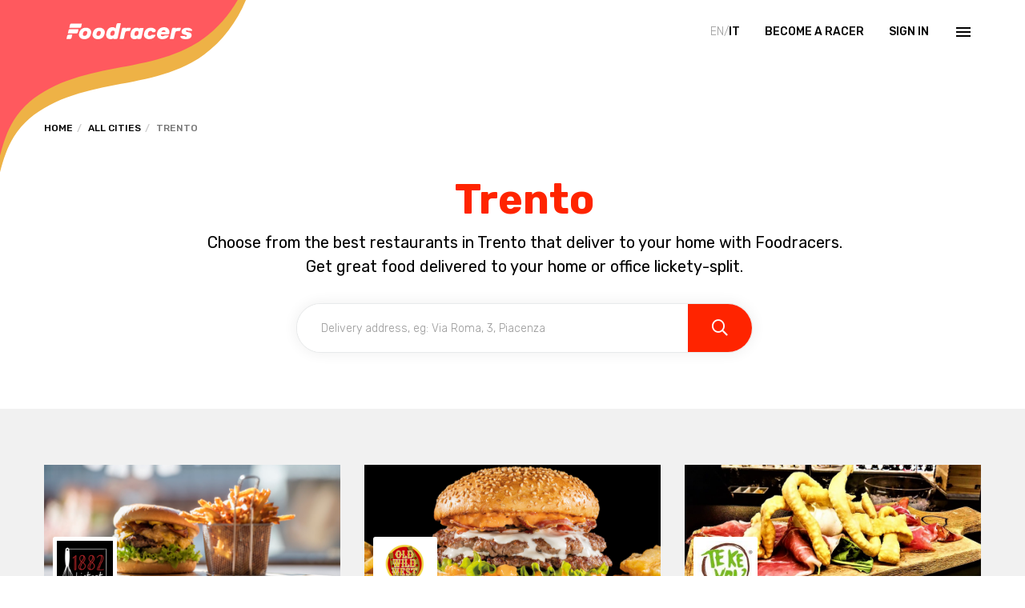

--- FILE ---
content_type: text/html; charset=utf-8
request_url: https://www.foodracers.com/en/cities/trento
body_size: 23475
content:
<!DOCTYPE html><html lang="en"><head><meta charset="utf-8" /><meta content="IE=edge" http-equiv="X-UA-Compatible" />
<script type="text/javascript">window.NREUM||(NREUM={});NREUM.info={"beacon":"bam.nr-data.net","errorBeacon":"bam.nr-data.net","licenseKey":"f67005a78a","applicationID":"52406685","transactionName":"dlxYQkpYDVpSQRdURmpVRFlWQwRYUxxcV1hcRVNEQWgbWVlWSx1HXVxB","queueTime":1,"applicationTime":118,"agent":""}</script>
<script type="text/javascript">(window.NREUM||(NREUM={})).init={ajax:{deny_list:["bam.nr-data.net"]},feature_flags:["soft_nav"]};(window.NREUM||(NREUM={})).loader_config={licenseKey:"f67005a78a",applicationID:"52406685",browserID:"52406693"};;/*! For license information please see nr-loader-rum-1.308.0.min.js.LICENSE.txt */
(()=>{var e,t,r={163:(e,t,r)=>{"use strict";r.d(t,{j:()=>E});var n=r(384),i=r(1741);var a=r(2555);r(860).K7.genericEvents;const s="experimental.resources",o="register",c=e=>{if(!e||"string"!=typeof e)return!1;try{document.createDocumentFragment().querySelector(e)}catch{return!1}return!0};var d=r(2614),u=r(944),l=r(8122);const f="[data-nr-mask]",g=e=>(0,l.a)(e,(()=>{const e={feature_flags:[],experimental:{allow_registered_children:!1,resources:!1},mask_selector:"*",block_selector:"[data-nr-block]",mask_input_options:{color:!1,date:!1,"datetime-local":!1,email:!1,month:!1,number:!1,range:!1,search:!1,tel:!1,text:!1,time:!1,url:!1,week:!1,textarea:!1,select:!1,password:!0}};return{ajax:{deny_list:void 0,block_internal:!0,enabled:!0,autoStart:!0},api:{get allow_registered_children(){return e.feature_flags.includes(o)||e.experimental.allow_registered_children},set allow_registered_children(t){e.experimental.allow_registered_children=t},duplicate_registered_data:!1},browser_consent_mode:{enabled:!1},distributed_tracing:{enabled:void 0,exclude_newrelic_header:void 0,cors_use_newrelic_header:void 0,cors_use_tracecontext_headers:void 0,allowed_origins:void 0},get feature_flags(){return e.feature_flags},set feature_flags(t){e.feature_flags=t},generic_events:{enabled:!0,autoStart:!0},harvest:{interval:30},jserrors:{enabled:!0,autoStart:!0},logging:{enabled:!0,autoStart:!0},metrics:{enabled:!0,autoStart:!0},obfuscate:void 0,page_action:{enabled:!0},page_view_event:{enabled:!0,autoStart:!0},page_view_timing:{enabled:!0,autoStart:!0},performance:{capture_marks:!1,capture_measures:!1,capture_detail:!0,resources:{get enabled(){return e.feature_flags.includes(s)||e.experimental.resources},set enabled(t){e.experimental.resources=t},asset_types:[],first_party_domains:[],ignore_newrelic:!0}},privacy:{cookies_enabled:!0},proxy:{assets:void 0,beacon:void 0},session:{expiresMs:d.wk,inactiveMs:d.BB},session_replay:{autoStart:!0,enabled:!1,preload:!1,sampling_rate:10,error_sampling_rate:100,collect_fonts:!1,inline_images:!1,fix_stylesheets:!0,mask_all_inputs:!0,get mask_text_selector(){return e.mask_selector},set mask_text_selector(t){c(t)?e.mask_selector="".concat(t,",").concat(f):""===t||null===t?e.mask_selector=f:(0,u.R)(5,t)},get block_class(){return"nr-block"},get ignore_class(){return"nr-ignore"},get mask_text_class(){return"nr-mask"},get block_selector(){return e.block_selector},set block_selector(t){c(t)?e.block_selector+=",".concat(t):""!==t&&(0,u.R)(6,t)},get mask_input_options(){return e.mask_input_options},set mask_input_options(t){t&&"object"==typeof t?e.mask_input_options={...t,password:!0}:(0,u.R)(7,t)}},session_trace:{enabled:!0,autoStart:!0},soft_navigations:{enabled:!0,autoStart:!0},spa:{enabled:!0,autoStart:!0},ssl:void 0,user_actions:{enabled:!0,elementAttributes:["id","className","tagName","type"]}}})());var p=r(6154),m=r(9324);let h=0;const v={buildEnv:m.F3,distMethod:m.Xs,version:m.xv,originTime:p.WN},b={consented:!1},y={appMetadata:{},get consented(){return this.session?.state?.consent||b.consented},set consented(e){b.consented=e},customTransaction:void 0,denyList:void 0,disabled:!1,harvester:void 0,isolatedBacklog:!1,isRecording:!1,loaderType:void 0,maxBytes:3e4,obfuscator:void 0,onerror:void 0,ptid:void 0,releaseIds:{},session:void 0,timeKeeper:void 0,registeredEntities:[],jsAttributesMetadata:{bytes:0},get harvestCount(){return++h}},_=e=>{const t=(0,l.a)(e,y),r=Object.keys(v).reduce((e,t)=>(e[t]={value:v[t],writable:!1,configurable:!0,enumerable:!0},e),{});return Object.defineProperties(t,r)};var w=r(5701);const x=e=>{const t=e.startsWith("http");e+="/",r.p=t?e:"https://"+e};var R=r(7836),k=r(3241);const A={accountID:void 0,trustKey:void 0,agentID:void 0,licenseKey:void 0,applicationID:void 0,xpid:void 0},S=e=>(0,l.a)(e,A),T=new Set;function E(e,t={},r,s){let{init:o,info:c,loader_config:d,runtime:u={},exposed:l=!0}=t;if(!c){const e=(0,n.pV)();o=e.init,c=e.info,d=e.loader_config}e.init=g(o||{}),e.loader_config=S(d||{}),c.jsAttributes??={},p.bv&&(c.jsAttributes.isWorker=!0),e.info=(0,a.D)(c);const f=e.init,m=[c.beacon,c.errorBeacon];T.has(e.agentIdentifier)||(f.proxy.assets&&(x(f.proxy.assets),m.push(f.proxy.assets)),f.proxy.beacon&&m.push(f.proxy.beacon),e.beacons=[...m],function(e){const t=(0,n.pV)();Object.getOwnPropertyNames(i.W.prototype).forEach(r=>{const n=i.W.prototype[r];if("function"!=typeof n||"constructor"===n)return;let a=t[r];e[r]&&!1!==e.exposed&&"micro-agent"!==e.runtime?.loaderType&&(t[r]=(...t)=>{const n=e[r](...t);return a?a(...t):n})})}(e),(0,n.US)("activatedFeatures",w.B)),u.denyList=[...f.ajax.deny_list||[],...f.ajax.block_internal?m:[]],u.ptid=e.agentIdentifier,u.loaderType=r,e.runtime=_(u),T.has(e.agentIdentifier)||(e.ee=R.ee.get(e.agentIdentifier),e.exposed=l,(0,k.W)({agentIdentifier:e.agentIdentifier,drained:!!w.B?.[e.agentIdentifier],type:"lifecycle",name:"initialize",feature:void 0,data:e.config})),T.add(e.agentIdentifier)}},384:(e,t,r)=>{"use strict";r.d(t,{NT:()=>s,US:()=>u,Zm:()=>o,bQ:()=>d,dV:()=>c,pV:()=>l});var n=r(6154),i=r(1863),a=r(1910);const s={beacon:"bam.nr-data.net",errorBeacon:"bam.nr-data.net"};function o(){return n.gm.NREUM||(n.gm.NREUM={}),void 0===n.gm.newrelic&&(n.gm.newrelic=n.gm.NREUM),n.gm.NREUM}function c(){let e=o();return e.o||(e.o={ST:n.gm.setTimeout,SI:n.gm.setImmediate||n.gm.setInterval,CT:n.gm.clearTimeout,XHR:n.gm.XMLHttpRequest,REQ:n.gm.Request,EV:n.gm.Event,PR:n.gm.Promise,MO:n.gm.MutationObserver,FETCH:n.gm.fetch,WS:n.gm.WebSocket},(0,a.i)(...Object.values(e.o))),e}function d(e,t){let r=o();r.initializedAgents??={},t.initializedAt={ms:(0,i.t)(),date:new Date},r.initializedAgents[e]=t}function u(e,t){o()[e]=t}function l(){return function(){let e=o();const t=e.info||{};e.info={beacon:s.beacon,errorBeacon:s.errorBeacon,...t}}(),function(){let e=o();const t=e.init||{};e.init={...t}}(),c(),function(){let e=o();const t=e.loader_config||{};e.loader_config={...t}}(),o()}},782:(e,t,r)=>{"use strict";r.d(t,{T:()=>n});const n=r(860).K7.pageViewTiming},860:(e,t,r)=>{"use strict";r.d(t,{$J:()=>u,K7:()=>c,P3:()=>d,XX:()=>i,Yy:()=>o,df:()=>a,qY:()=>n,v4:()=>s});const n="events",i="jserrors",a="browser/blobs",s="rum",o="browser/logs",c={ajax:"ajax",genericEvents:"generic_events",jserrors:i,logging:"logging",metrics:"metrics",pageAction:"page_action",pageViewEvent:"page_view_event",pageViewTiming:"page_view_timing",sessionReplay:"session_replay",sessionTrace:"session_trace",softNav:"soft_navigations",spa:"spa"},d={[c.pageViewEvent]:1,[c.pageViewTiming]:2,[c.metrics]:3,[c.jserrors]:4,[c.spa]:5,[c.ajax]:6,[c.sessionTrace]:7,[c.softNav]:8,[c.sessionReplay]:9,[c.logging]:10,[c.genericEvents]:11},u={[c.pageViewEvent]:s,[c.pageViewTiming]:n,[c.ajax]:n,[c.spa]:n,[c.softNav]:n,[c.metrics]:i,[c.jserrors]:i,[c.sessionTrace]:a,[c.sessionReplay]:a,[c.logging]:o,[c.genericEvents]:"ins"}},944:(e,t,r)=>{"use strict";r.d(t,{R:()=>i});var n=r(3241);function i(e,t){"function"==typeof console.debug&&(console.debug("New Relic Warning: https://github.com/newrelic/newrelic-browser-agent/blob/main/docs/warning-codes.md#".concat(e),t),(0,n.W)({agentIdentifier:null,drained:null,type:"data",name:"warn",feature:"warn",data:{code:e,secondary:t}}))}},1687:(e,t,r)=>{"use strict";r.d(t,{Ak:()=>d,Ze:()=>f,x3:()=>u});var n=r(3241),i=r(7836),a=r(3606),s=r(860),o=r(2646);const c={};function d(e,t){const r={staged:!1,priority:s.P3[t]||0};l(e),c[e].get(t)||c[e].set(t,r)}function u(e,t){e&&c[e]&&(c[e].get(t)&&c[e].delete(t),p(e,t,!1),c[e].size&&g(e))}function l(e){if(!e)throw new Error("agentIdentifier required");c[e]||(c[e]=new Map)}function f(e="",t="feature",r=!1){if(l(e),!e||!c[e].get(t)||r)return p(e,t);c[e].get(t).staged=!0,g(e)}function g(e){const t=Array.from(c[e]);t.every(([e,t])=>t.staged)&&(t.sort((e,t)=>e[1].priority-t[1].priority),t.forEach(([t])=>{c[e].delete(t),p(e,t)}))}function p(e,t,r=!0){const s=e?i.ee.get(e):i.ee,c=a.i.handlers;if(!s.aborted&&s.backlog&&c){if((0,n.W)({agentIdentifier:e,type:"lifecycle",name:"drain",feature:t}),r){const e=s.backlog[t],r=c[t];if(r){for(let t=0;e&&t<e.length;++t)m(e[t],r);Object.entries(r).forEach(([e,t])=>{Object.values(t||{}).forEach(t=>{t[0]?.on&&t[0]?.context()instanceof o.y&&t[0].on(e,t[1])})})}}s.isolatedBacklog||delete c[t],s.backlog[t]=null,s.emit("drain-"+t,[])}}function m(e,t){var r=e[1];Object.values(t[r]||{}).forEach(t=>{var r=e[0];if(t[0]===r){var n=t[1],i=e[3],a=e[2];n.apply(i,a)}})}},1738:(e,t,r)=>{"use strict";r.d(t,{U:()=>g,Y:()=>f});var n=r(3241),i=r(9908),a=r(1863),s=r(944),o=r(5701),c=r(3969),d=r(8362),u=r(860),l=r(4261);function f(e,t,r,a){const f=a||r;!f||f[e]&&f[e]!==d.d.prototype[e]||(f[e]=function(){(0,i.p)(c.xV,["API/"+e+"/called"],void 0,u.K7.metrics,r.ee),(0,n.W)({agentIdentifier:r.agentIdentifier,drained:!!o.B?.[r.agentIdentifier],type:"data",name:"api",feature:l.Pl+e,data:{}});try{return t.apply(this,arguments)}catch(e){(0,s.R)(23,e)}})}function g(e,t,r,n,s){const o=e.info;null===r?delete o.jsAttributes[t]:o.jsAttributes[t]=r,(s||null===r)&&(0,i.p)(l.Pl+n,[(0,a.t)(),t,r],void 0,"session",e.ee)}},1741:(e,t,r)=>{"use strict";r.d(t,{W:()=>a});var n=r(944),i=r(4261);class a{#e(e,...t){if(this[e]!==a.prototype[e])return this[e](...t);(0,n.R)(35,e)}addPageAction(e,t){return this.#e(i.hG,e,t)}register(e){return this.#e(i.eY,e)}recordCustomEvent(e,t){return this.#e(i.fF,e,t)}setPageViewName(e,t){return this.#e(i.Fw,e,t)}setCustomAttribute(e,t,r){return this.#e(i.cD,e,t,r)}noticeError(e,t){return this.#e(i.o5,e,t)}setUserId(e,t=!1){return this.#e(i.Dl,e,t)}setApplicationVersion(e){return this.#e(i.nb,e)}setErrorHandler(e){return this.#e(i.bt,e)}addRelease(e,t){return this.#e(i.k6,e,t)}log(e,t){return this.#e(i.$9,e,t)}start(){return this.#e(i.d3)}finished(e){return this.#e(i.BL,e)}recordReplay(){return this.#e(i.CH)}pauseReplay(){return this.#e(i.Tb)}addToTrace(e){return this.#e(i.U2,e)}setCurrentRouteName(e){return this.#e(i.PA,e)}interaction(e){return this.#e(i.dT,e)}wrapLogger(e,t,r){return this.#e(i.Wb,e,t,r)}measure(e,t){return this.#e(i.V1,e,t)}consent(e){return this.#e(i.Pv,e)}}},1863:(e,t,r)=>{"use strict";function n(){return Math.floor(performance.now())}r.d(t,{t:()=>n})},1910:(e,t,r)=>{"use strict";r.d(t,{i:()=>a});var n=r(944);const i=new Map;function a(...e){return e.every(e=>{if(i.has(e))return i.get(e);const t="function"==typeof e?e.toString():"",r=t.includes("[native code]"),a=t.includes("nrWrapper");return r||a||(0,n.R)(64,e?.name||t),i.set(e,r),r})}},2555:(e,t,r)=>{"use strict";r.d(t,{D:()=>o,f:()=>s});var n=r(384),i=r(8122);const a={beacon:n.NT.beacon,errorBeacon:n.NT.errorBeacon,licenseKey:void 0,applicationID:void 0,sa:void 0,queueTime:void 0,applicationTime:void 0,ttGuid:void 0,user:void 0,account:void 0,product:void 0,extra:void 0,jsAttributes:{},userAttributes:void 0,atts:void 0,transactionName:void 0,tNamePlain:void 0};function s(e){try{return!!e.licenseKey&&!!e.errorBeacon&&!!e.applicationID}catch(e){return!1}}const o=e=>(0,i.a)(e,a)},2614:(e,t,r)=>{"use strict";r.d(t,{BB:()=>s,H3:()=>n,g:()=>d,iL:()=>c,tS:()=>o,uh:()=>i,wk:()=>a});const n="NRBA",i="SESSION",a=144e5,s=18e5,o={STARTED:"session-started",PAUSE:"session-pause",RESET:"session-reset",RESUME:"session-resume",UPDATE:"session-update"},c={SAME_TAB:"same-tab",CROSS_TAB:"cross-tab"},d={OFF:0,FULL:1,ERROR:2}},2646:(e,t,r)=>{"use strict";r.d(t,{y:()=>n});class n{constructor(e){this.contextId=e}}},2843:(e,t,r)=>{"use strict";r.d(t,{G:()=>a,u:()=>i});var n=r(3878);function i(e,t=!1,r,i){(0,n.DD)("visibilitychange",function(){if(t)return void("hidden"===document.visibilityState&&e());e(document.visibilityState)},r,i)}function a(e,t,r){(0,n.sp)("pagehide",e,t,r)}},3241:(e,t,r)=>{"use strict";r.d(t,{W:()=>a});var n=r(6154);const i="newrelic";function a(e={}){try{n.gm.dispatchEvent(new CustomEvent(i,{detail:e}))}catch(e){}}},3606:(e,t,r)=>{"use strict";r.d(t,{i:()=>a});var n=r(9908);a.on=s;var i=a.handlers={};function a(e,t,r,a){s(a||n.d,i,e,t,r)}function s(e,t,r,i,a){a||(a="feature"),e||(e=n.d);var s=t[a]=t[a]||{};(s[r]=s[r]||[]).push([e,i])}},3878:(e,t,r)=>{"use strict";function n(e,t){return{capture:e,passive:!1,signal:t}}function i(e,t,r=!1,i){window.addEventListener(e,t,n(r,i))}function a(e,t,r=!1,i){document.addEventListener(e,t,n(r,i))}r.d(t,{DD:()=>a,jT:()=>n,sp:()=>i})},3969:(e,t,r)=>{"use strict";r.d(t,{TZ:()=>n,XG:()=>o,rs:()=>i,xV:()=>s,z_:()=>a});const n=r(860).K7.metrics,i="sm",a="cm",s="storeSupportabilityMetrics",o="storeEventMetrics"},4234:(e,t,r)=>{"use strict";r.d(t,{W:()=>a});var n=r(7836),i=r(1687);class a{constructor(e,t){this.agentIdentifier=e,this.ee=n.ee.get(e),this.featureName=t,this.blocked=!1}deregisterDrain(){(0,i.x3)(this.agentIdentifier,this.featureName)}}},4261:(e,t,r)=>{"use strict";r.d(t,{$9:()=>d,BL:()=>o,CH:()=>g,Dl:()=>_,Fw:()=>y,PA:()=>h,Pl:()=>n,Pv:()=>k,Tb:()=>l,U2:()=>a,V1:()=>R,Wb:()=>x,bt:()=>b,cD:()=>v,d3:()=>w,dT:()=>c,eY:()=>p,fF:()=>f,hG:()=>i,k6:()=>s,nb:()=>m,o5:()=>u});const n="api-",i="addPageAction",a="addToTrace",s="addRelease",o="finished",c="interaction",d="log",u="noticeError",l="pauseReplay",f="recordCustomEvent",g="recordReplay",p="register",m="setApplicationVersion",h="setCurrentRouteName",v="setCustomAttribute",b="setErrorHandler",y="setPageViewName",_="setUserId",w="start",x="wrapLogger",R="measure",k="consent"},5289:(e,t,r)=>{"use strict";r.d(t,{GG:()=>s,Qr:()=>c,sB:()=>o});var n=r(3878),i=r(6389);function a(){return"undefined"==typeof document||"complete"===document.readyState}function s(e,t){if(a())return e();const r=(0,i.J)(e),s=setInterval(()=>{a()&&(clearInterval(s),r())},500);(0,n.sp)("load",r,t)}function o(e){if(a())return e();(0,n.DD)("DOMContentLoaded",e)}function c(e){if(a())return e();(0,n.sp)("popstate",e)}},5607:(e,t,r)=>{"use strict";r.d(t,{W:()=>n});const n=(0,r(9566).bz)()},5701:(e,t,r)=>{"use strict";r.d(t,{B:()=>a,t:()=>s});var n=r(3241);const i=new Set,a={};function s(e,t){const r=t.agentIdentifier;a[r]??={},e&&"object"==typeof e&&(i.has(r)||(t.ee.emit("rumresp",[e]),a[r]=e,i.add(r),(0,n.W)({agentIdentifier:r,loaded:!0,drained:!0,type:"lifecycle",name:"load",feature:void 0,data:e})))}},6154:(e,t,r)=>{"use strict";r.d(t,{OF:()=>c,RI:()=>i,WN:()=>u,bv:()=>a,eN:()=>l,gm:()=>s,mw:()=>o,sb:()=>d});var n=r(1863);const i="undefined"!=typeof window&&!!window.document,a="undefined"!=typeof WorkerGlobalScope&&("undefined"!=typeof self&&self instanceof WorkerGlobalScope&&self.navigator instanceof WorkerNavigator||"undefined"!=typeof globalThis&&globalThis instanceof WorkerGlobalScope&&globalThis.navigator instanceof WorkerNavigator),s=i?window:"undefined"!=typeof WorkerGlobalScope&&("undefined"!=typeof self&&self instanceof WorkerGlobalScope&&self||"undefined"!=typeof globalThis&&globalThis instanceof WorkerGlobalScope&&globalThis),o=Boolean("hidden"===s?.document?.visibilityState),c=/iPad|iPhone|iPod/.test(s.navigator?.userAgent),d=c&&"undefined"==typeof SharedWorker,u=((()=>{const e=s.navigator?.userAgent?.match(/Firefox[/\s](\d+\.\d+)/);Array.isArray(e)&&e.length>=2&&e[1]})(),Date.now()-(0,n.t)()),l=()=>"undefined"!=typeof PerformanceNavigationTiming&&s?.performance?.getEntriesByType("navigation")?.[0]?.responseStart},6389:(e,t,r)=>{"use strict";function n(e,t=500,r={}){const n=r?.leading||!1;let i;return(...r)=>{n&&void 0===i&&(e.apply(this,r),i=setTimeout(()=>{i=clearTimeout(i)},t)),n||(clearTimeout(i),i=setTimeout(()=>{e.apply(this,r)},t))}}function i(e){let t=!1;return(...r)=>{t||(t=!0,e.apply(this,r))}}r.d(t,{J:()=>i,s:()=>n})},6630:(e,t,r)=>{"use strict";r.d(t,{T:()=>n});const n=r(860).K7.pageViewEvent},7699:(e,t,r)=>{"use strict";r.d(t,{It:()=>a,KC:()=>o,No:()=>i,qh:()=>s});var n=r(860);const i=16e3,a=1e6,s="SESSION_ERROR",o={[n.K7.logging]:!0,[n.K7.genericEvents]:!1,[n.K7.jserrors]:!1,[n.K7.ajax]:!1}},7836:(e,t,r)=>{"use strict";r.d(t,{P:()=>o,ee:()=>c});var n=r(384),i=r(8990),a=r(2646),s=r(5607);const o="nr@context:".concat(s.W),c=function e(t,r){var n={},s={},u={},l=!1;try{l=16===r.length&&d.initializedAgents?.[r]?.runtime.isolatedBacklog}catch(e){}var f={on:p,addEventListener:p,removeEventListener:function(e,t){var r=n[e];if(!r)return;for(var i=0;i<r.length;i++)r[i]===t&&r.splice(i,1)},emit:function(e,r,n,i,a){!1!==a&&(a=!0);if(c.aborted&&!i)return;t&&a&&t.emit(e,r,n);var o=g(n);m(e).forEach(e=>{e.apply(o,r)});var d=v()[s[e]];d&&d.push([f,e,r,o]);return o},get:h,listeners:m,context:g,buffer:function(e,t){const r=v();if(t=t||"feature",f.aborted)return;Object.entries(e||{}).forEach(([e,n])=>{s[n]=t,t in r||(r[t]=[])})},abort:function(){f._aborted=!0,Object.keys(f.backlog).forEach(e=>{delete f.backlog[e]})},isBuffering:function(e){return!!v()[s[e]]},debugId:r,backlog:l?{}:t&&"object"==typeof t.backlog?t.backlog:{},isolatedBacklog:l};return Object.defineProperty(f,"aborted",{get:()=>{let e=f._aborted||!1;return e||(t&&(e=t.aborted),e)}}),f;function g(e){return e&&e instanceof a.y?e:e?(0,i.I)(e,o,()=>new a.y(o)):new a.y(o)}function p(e,t){n[e]=m(e).concat(t)}function m(e){return n[e]||[]}function h(t){return u[t]=u[t]||e(f,t)}function v(){return f.backlog}}(void 0,"globalEE"),d=(0,n.Zm)();d.ee||(d.ee=c)},8122:(e,t,r)=>{"use strict";r.d(t,{a:()=>i});var n=r(944);function i(e,t){try{if(!e||"object"!=typeof e)return(0,n.R)(3);if(!t||"object"!=typeof t)return(0,n.R)(4);const r=Object.create(Object.getPrototypeOf(t),Object.getOwnPropertyDescriptors(t)),a=0===Object.keys(r).length?e:r;for(let s in a)if(void 0!==e[s])try{if(null===e[s]){r[s]=null;continue}Array.isArray(e[s])&&Array.isArray(t[s])?r[s]=Array.from(new Set([...e[s],...t[s]])):"object"==typeof e[s]&&"object"==typeof t[s]?r[s]=i(e[s],t[s]):r[s]=e[s]}catch(e){r[s]||(0,n.R)(1,e)}return r}catch(e){(0,n.R)(2,e)}}},8362:(e,t,r)=>{"use strict";r.d(t,{d:()=>a});var n=r(9566),i=r(1741);class a extends i.W{agentIdentifier=(0,n.LA)(16)}},8374:(e,t,r)=>{r.nc=(()=>{try{return document?.currentScript?.nonce}catch(e){}return""})()},8990:(e,t,r)=>{"use strict";r.d(t,{I:()=>i});var n=Object.prototype.hasOwnProperty;function i(e,t,r){if(n.call(e,t))return e[t];var i=r();if(Object.defineProperty&&Object.keys)try{return Object.defineProperty(e,t,{value:i,writable:!0,enumerable:!1}),i}catch(e){}return e[t]=i,i}},9324:(e,t,r)=>{"use strict";r.d(t,{F3:()=>i,Xs:()=>a,xv:()=>n});const n="1.308.0",i="PROD",a="CDN"},9566:(e,t,r)=>{"use strict";r.d(t,{LA:()=>o,bz:()=>s});var n=r(6154);const i="xxxxxxxx-xxxx-4xxx-yxxx-xxxxxxxxxxxx";function a(e,t){return e?15&e[t]:16*Math.random()|0}function s(){const e=n.gm?.crypto||n.gm?.msCrypto;let t,r=0;return e&&e.getRandomValues&&(t=e.getRandomValues(new Uint8Array(30))),i.split("").map(e=>"x"===e?a(t,r++).toString(16):"y"===e?(3&a()|8).toString(16):e).join("")}function o(e){const t=n.gm?.crypto||n.gm?.msCrypto;let r,i=0;t&&t.getRandomValues&&(r=t.getRandomValues(new Uint8Array(e)));const s=[];for(var o=0;o<e;o++)s.push(a(r,i++).toString(16));return s.join("")}},9908:(e,t,r)=>{"use strict";r.d(t,{d:()=>n,p:()=>i});var n=r(7836).ee.get("handle");function i(e,t,r,i,a){a?(a.buffer([e],i),a.emit(e,t,r)):(n.buffer([e],i),n.emit(e,t,r))}}},n={};function i(e){var t=n[e];if(void 0!==t)return t.exports;var a=n[e]={exports:{}};return r[e](a,a.exports,i),a.exports}i.m=r,i.d=(e,t)=>{for(var r in t)i.o(t,r)&&!i.o(e,r)&&Object.defineProperty(e,r,{enumerable:!0,get:t[r]})},i.f={},i.e=e=>Promise.all(Object.keys(i.f).reduce((t,r)=>(i.f[r](e,t),t),[])),i.u=e=>"nr-rum-1.308.0.min.js",i.o=(e,t)=>Object.prototype.hasOwnProperty.call(e,t),e={},t="NRBA-1.308.0.PROD:",i.l=(r,n,a,s)=>{if(e[r])e[r].push(n);else{var o,c;if(void 0!==a)for(var d=document.getElementsByTagName("script"),u=0;u<d.length;u++){var l=d[u];if(l.getAttribute("src")==r||l.getAttribute("data-webpack")==t+a){o=l;break}}if(!o){c=!0;var f={296:"sha512-+MIMDsOcckGXa1EdWHqFNv7P+JUkd5kQwCBr3KE6uCvnsBNUrdSt4a/3/L4j4TxtnaMNjHpza2/erNQbpacJQA=="};(o=document.createElement("script")).charset="utf-8",i.nc&&o.setAttribute("nonce",i.nc),o.setAttribute("data-webpack",t+a),o.src=r,0!==o.src.indexOf(window.location.origin+"/")&&(o.crossOrigin="anonymous"),f[s]&&(o.integrity=f[s])}e[r]=[n];var g=(t,n)=>{o.onerror=o.onload=null,clearTimeout(p);var i=e[r];if(delete e[r],o.parentNode&&o.parentNode.removeChild(o),i&&i.forEach(e=>e(n)),t)return t(n)},p=setTimeout(g.bind(null,void 0,{type:"timeout",target:o}),12e4);o.onerror=g.bind(null,o.onerror),o.onload=g.bind(null,o.onload),c&&document.head.appendChild(o)}},i.r=e=>{"undefined"!=typeof Symbol&&Symbol.toStringTag&&Object.defineProperty(e,Symbol.toStringTag,{value:"Module"}),Object.defineProperty(e,"__esModule",{value:!0})},i.p="https://js-agent.newrelic.com/",(()=>{var e={374:0,840:0};i.f.j=(t,r)=>{var n=i.o(e,t)?e[t]:void 0;if(0!==n)if(n)r.push(n[2]);else{var a=new Promise((r,i)=>n=e[t]=[r,i]);r.push(n[2]=a);var s=i.p+i.u(t),o=new Error;i.l(s,r=>{if(i.o(e,t)&&(0!==(n=e[t])&&(e[t]=void 0),n)){var a=r&&("load"===r.type?"missing":r.type),s=r&&r.target&&r.target.src;o.message="Loading chunk "+t+" failed: ("+a+": "+s+")",o.name="ChunkLoadError",o.type=a,o.request=s,n[1](o)}},"chunk-"+t,t)}};var t=(t,r)=>{var n,a,[s,o,c]=r,d=0;if(s.some(t=>0!==e[t])){for(n in o)i.o(o,n)&&(i.m[n]=o[n]);if(c)c(i)}for(t&&t(r);d<s.length;d++)a=s[d],i.o(e,a)&&e[a]&&e[a][0](),e[a]=0},r=self["webpackChunk:NRBA-1.308.0.PROD"]=self["webpackChunk:NRBA-1.308.0.PROD"]||[];r.forEach(t.bind(null,0)),r.push=t.bind(null,r.push.bind(r))})(),(()=>{"use strict";i(8374);var e=i(8362),t=i(860);const r=Object.values(t.K7);var n=i(163);var a=i(9908),s=i(1863),o=i(4261),c=i(1738);var d=i(1687),u=i(4234),l=i(5289),f=i(6154),g=i(944),p=i(384);const m=e=>f.RI&&!0===e?.privacy.cookies_enabled;function h(e){return!!(0,p.dV)().o.MO&&m(e)&&!0===e?.session_trace.enabled}var v=i(6389),b=i(7699);class y extends u.W{constructor(e,t){super(e.agentIdentifier,t),this.agentRef=e,this.abortHandler=void 0,this.featAggregate=void 0,this.loadedSuccessfully=void 0,this.onAggregateImported=new Promise(e=>{this.loadedSuccessfully=e}),this.deferred=Promise.resolve(),!1===e.init[this.featureName].autoStart?this.deferred=new Promise((t,r)=>{this.ee.on("manual-start-all",(0,v.J)(()=>{(0,d.Ak)(e.agentIdentifier,this.featureName),t()}))}):(0,d.Ak)(e.agentIdentifier,t)}importAggregator(e,t,r={}){if(this.featAggregate)return;const n=async()=>{let n;await this.deferred;try{if(m(e.init)){const{setupAgentSession:t}=await i.e(296).then(i.bind(i,3305));n=t(e)}}catch(e){(0,g.R)(20,e),this.ee.emit("internal-error",[e]),(0,a.p)(b.qh,[e],void 0,this.featureName,this.ee)}try{if(!this.#t(this.featureName,n,e.init))return(0,d.Ze)(this.agentIdentifier,this.featureName),void this.loadedSuccessfully(!1);const{Aggregate:i}=await t();this.featAggregate=new i(e,r),e.runtime.harvester.initializedAggregates.push(this.featAggregate),this.loadedSuccessfully(!0)}catch(e){(0,g.R)(34,e),this.abortHandler?.(),(0,d.Ze)(this.agentIdentifier,this.featureName,!0),this.loadedSuccessfully(!1),this.ee&&this.ee.abort()}};f.RI?(0,l.GG)(()=>n(),!0):n()}#t(e,r,n){if(this.blocked)return!1;switch(e){case t.K7.sessionReplay:return h(n)&&!!r;case t.K7.sessionTrace:return!!r;default:return!0}}}var _=i(6630),w=i(2614),x=i(3241);class R extends y{static featureName=_.T;constructor(e){var t;super(e,_.T),this.setupInspectionEvents(e.agentIdentifier),t=e,(0,c.Y)(o.Fw,function(e,r){"string"==typeof e&&("/"!==e.charAt(0)&&(e="/"+e),t.runtime.customTransaction=(r||"http://custom.transaction")+e,(0,a.p)(o.Pl+o.Fw,[(0,s.t)()],void 0,void 0,t.ee))},t),this.importAggregator(e,()=>i.e(296).then(i.bind(i,3943)))}setupInspectionEvents(e){const t=(t,r)=>{t&&(0,x.W)({agentIdentifier:e,timeStamp:t.timeStamp,loaded:"complete"===t.target.readyState,type:"window",name:r,data:t.target.location+""})};(0,l.sB)(e=>{t(e,"DOMContentLoaded")}),(0,l.GG)(e=>{t(e,"load")}),(0,l.Qr)(e=>{t(e,"navigate")}),this.ee.on(w.tS.UPDATE,(t,r)=>{(0,x.W)({agentIdentifier:e,type:"lifecycle",name:"session",data:r})})}}class k extends e.d{constructor(e){var t;(super(),f.gm)?(this.features={},(0,p.bQ)(this.agentIdentifier,this),this.desiredFeatures=new Set(e.features||[]),this.desiredFeatures.add(R),(0,n.j)(this,e,e.loaderType||"agent"),t=this,(0,c.Y)(o.cD,function(e,r,n=!1){if("string"==typeof e){if(["string","number","boolean"].includes(typeof r)||null===r)return(0,c.U)(t,e,r,o.cD,n);(0,g.R)(40,typeof r)}else(0,g.R)(39,typeof e)},t),function(e){(0,c.Y)(o.Dl,function(t,r=!1){if("string"!=typeof t&&null!==t)return void(0,g.R)(41,typeof t);const n=e.info.jsAttributes["enduser.id"];r&&null!=n&&n!==t?(0,a.p)(o.Pl+"setUserIdAndResetSession",[t],void 0,"session",e.ee):(0,c.U)(e,"enduser.id",t,o.Dl,!0)},e)}(this),function(e){(0,c.Y)(o.nb,function(t){if("string"==typeof t||null===t)return(0,c.U)(e,"application.version",t,o.nb,!1);(0,g.R)(42,typeof t)},e)}(this),function(e){(0,c.Y)(o.d3,function(){e.ee.emit("manual-start-all")},e)}(this),function(e){(0,c.Y)(o.Pv,function(t=!0){if("boolean"==typeof t){if((0,a.p)(o.Pl+o.Pv,[t],void 0,"session",e.ee),e.runtime.consented=t,t){const t=e.features.page_view_event;t.onAggregateImported.then(e=>{const r=t.featAggregate;e&&!r.sentRum&&r.sendRum()})}}else(0,g.R)(65,typeof t)},e)}(this),this.run()):(0,g.R)(21)}get config(){return{info:this.info,init:this.init,loader_config:this.loader_config,runtime:this.runtime}}get api(){return this}run(){try{const e=function(e){const t={};return r.forEach(r=>{t[r]=!!e[r]?.enabled}),t}(this.init),n=[...this.desiredFeatures];n.sort((e,r)=>t.P3[e.featureName]-t.P3[r.featureName]),n.forEach(r=>{if(!e[r.featureName]&&r.featureName!==t.K7.pageViewEvent)return;if(r.featureName===t.K7.spa)return void(0,g.R)(67);const n=function(e){switch(e){case t.K7.ajax:return[t.K7.jserrors];case t.K7.sessionTrace:return[t.K7.ajax,t.K7.pageViewEvent];case t.K7.sessionReplay:return[t.K7.sessionTrace];case t.K7.pageViewTiming:return[t.K7.pageViewEvent];default:return[]}}(r.featureName).filter(e=>!(e in this.features));n.length>0&&(0,g.R)(36,{targetFeature:r.featureName,missingDependencies:n}),this.features[r.featureName]=new r(this)})}catch(e){(0,g.R)(22,e);for(const e in this.features)this.features[e].abortHandler?.();const t=(0,p.Zm)();delete t.initializedAgents[this.agentIdentifier]?.features,delete this.sharedAggregator;return t.ee.get(this.agentIdentifier).abort(),!1}}}var A=i(2843),S=i(782);class T extends y{static featureName=S.T;constructor(e){super(e,S.T),f.RI&&((0,A.u)(()=>(0,a.p)("docHidden",[(0,s.t)()],void 0,S.T,this.ee),!0),(0,A.G)(()=>(0,a.p)("winPagehide",[(0,s.t)()],void 0,S.T,this.ee)),this.importAggregator(e,()=>i.e(296).then(i.bind(i,2117))))}}var E=i(3969);class I extends y{static featureName=E.TZ;constructor(e){super(e,E.TZ),f.RI&&document.addEventListener("securitypolicyviolation",e=>{(0,a.p)(E.xV,["Generic/CSPViolation/Detected"],void 0,this.featureName,this.ee)}),this.importAggregator(e,()=>i.e(296).then(i.bind(i,9623)))}}new k({features:[R,T,I],loaderType:"lite"})})()})();</script><meta content="width=device-width, initial-scale=1" name="viewport" /><meta content="y0jzuogwh8pqlbfyzbst3p91x29sf6" name="facebook-domain-verification" /><meta content="The best restaurants in Trento that deliver to your home or office. Choose your favorite and Foodracers brings it to you in a flash. Try it out!" name="description" />
<meta content="Foodracers srl" name="author" />

<meta property="og:url"           content="https://www.foodracers.com/en/cities/trento" />
<meta property="og:type"          content="website" />
<meta property="og:title"         content="Restaurants in Trento with food delivery | Foodracers" />
<meta property="og:description"   content="The best restaurants in Trento that deliver to your home or office. Choose your favorite and Foodracers brings it to you in a flash. Try it out!" />
<meta property="og:image"         content="https://www.foodracers.com/images/og_preview.jpg" />
<meta property="og:image:width"   content="1200" />
<meta property="og:image:height"  content="581" />
<meta property="fb:app_id"        content="453967348123956" />
<!--iOS banner--><meta content="app-id=1057900965" name="apple-itunes-app" /><!--Android banner--><meta content="app-id=com.foodracers.app" name="google-play-app" /><link rel="apple-touch-icon" sizes="180x180" href="/apple-touch-icon.png">
<link rel="icon" type="image/png" href="/favicon-32x32.png" sizes="32x32">
<link rel="icon" type="image/png" href="/favicon-16x16.png" sizes="16x16">
<link rel="manifest" href="/manifest.json">
<meta name="theme-color" content="#ffffff">
<meta name="apple-mobile-web-app-title" content="Foodracers">
<meta name="application-name" content="Foodracers"><title>Restaurants in Trento with food delivery | Foodracers</title>  <script
    src="https://js.sentry-cdn.com/74e1faef197bca9f8df608e3eb471e6c.min.js"
    crossorigin="anonymous"
  ></script>

  <script>
    window.sentryOnLoad = function () {
      Sentry.init({
        dsn: "https://74e1faef197bca9f8df608e3eb471e6c@o297657.ingest.us.sentry.io/4507062414934016",

        environment: "production",
        integrations: [
          Sentry.browserTracingIntegration(),
          Sentry.replayIntegration(),
        ],

        // Set tracesSampleRate to 1.0 to capture 100%
        // of transactions for performance monitoring.
        // We recommend adjusting this value in production
        tracesSampleRate: 0.05,

        // Set `tracePropagationTargets` to control for which URLs distributed tracing should be enabled
        tracePropagationTargets: ["localhost", /^https:\/\/api\.foodracers\.com\/api/],

        // Capture Replay for 10% of all sessions,
        // plus for 100% of sessions with an error
        replaysSessionSampleRate: 0.1,
        replaysOnErrorSampleRate: 1.0,
      });

    };
  </script>
<script src="https://www.google.com/recaptcha/enterprise.js?hl=en&render=6LfoOFYoAAAAAKeLghsQp74ngm3Ay-R5om-DaTUA" async defer></script>
<!-- Global site tag (gtag.js) - Google Analytics -->
<script>
  // Initialize the data layer for Google Tag Manager (this should mandatorily be done before the Cookie Solution is loaded)
  window.dataLayer = window.dataLayer || [];

  function gtag() {
    dataLayer.push(arguments);
  }

    // Default consent mode is "denied" for both ads and analytics, but delay for 2 seconds until the Cookie Solution is loaded
    gtag("consent", "default", {
      ad_storage: "denied",
      analytics_storage: "denied",
      wait_for_update: 2000 // milliseconds
    });

    // Further redact your ads data (optional)
    gtag("set", "ads_data_redaction", true);

    // Google Tag Manager
    (function (w, d, s, l, i) {
      w[l] = w[l] || [];
      w[l].push({
        'gtm.start': new Date().getTime(),
        event: 'gtm.js'
      });
      var f = d.getElementsByTagName(s)[0],
        j = d.createElement(s),
        dl = l != 'dataLayer' ? '&l=' + l : '';
      j.async = true;
      j.src =
        'https://www.googletagmanager.com/gtm.js?id=' + i + dl;
      f.parentNode.insertBefore(j, f);
    })(window, document, 'script', 'dataLayer', 'GTM-PH8XD6');
</script>

  <script type="text/javascript">
    var _iub = _iub || [];
    _iub.csConfiguration = {
        "consentOnContinuedBrowsing":false,
        "cookiePolicyInOtherWindow":true,
        "enableTcf":false,
        "floatingPreferencesButtonDisplay":false,
        "invalidateConsentWithoutLog":true,
        "perPurposeConsent":true,
        "purposes":"1,2,3,4,5",
        "reloadOnConsent":true,
        "siteId":403604,
        "tcfPurposes":{
            "1":true,
            "2":"consent_only",
            "3":"consent_only",
            "4":"consent_only",
            "5":"consent_only",
            "6":"consent_only",
            "7":"consent_only",
            "8":"consent_only",
            "9":"consent_only",
            "10":"consent_only"
        },
        "cookiePolicyId":604321,
        "lang":"en",
        "cookiePolicyUrl":"https://www.foodracers.com/en/pages/cookies",
        "banner":{
            "acceptButtonCaptionColor":"#FFFFFF",
            "acceptButtonColor":"#0073CE",
            "acceptButtonDisplay":true,
            "backgroundColor":"#FFFFFF",
            "backgroundOverlay":true,
            "brandBackgroundColor":"#ffffff",
            "closeButtonRejects":true,
            "customizeButtonCaptionColor":"#4D4D4D",
            "customizeButtonColor":"#DADADA",
            "customizeButtonDisplay":true,
            "explicitWithdrawal":true,
            "fontSizeCloseButton": "14px",
            "fontSize":"14px",
            "listPurposes":true,
            "logo":null,
            "position":"float-bottom-center",
            "rejectButtonCaptionColor":"#FFFFFF",
            "rejectButtonColor":"#0073CE",
            "rejectButtonDisplay":true,
            "textColor":"#000000",
            "acceptButtonCaption": "Accept all cookies"
        },
        "callback": {
            onPreferenceExpressedOrNotNeeded: function(preference) {
                dataLayer.push({
                    iubenda_ccpa_opted_out: _iub.cs.api.isCcpaOptedOut()
                });
                if (!preference) {
                    dataLayer.push({
                        event: "iubenda_preference_not_needed"
                    });
                } else {
                    if (preference.consent === true) {
                        dataLayer.push({
                            event: "iubenda_consent_given"
                        });
                    } else if (preference.consent === false) {
                        dataLayer.push({
                            event: "iubenda_consent_rejected"
                        });
                    } else if (preference.purposes) {
                        for (var purposeId in preference.purposes) {
                            if (preference.purposes[purposeId]) {
                                dataLayer.push({
                                    event: "iubenda_consent_given_purpose_" + purposeId
                                });
                            }
                        }
                    }
                }
            }
        }
    };
  </script>
  <script type="text/javascript" src="//cs.iubenda.com/sync/403604.js"></script>
  <script type="text/javascript" src="//cdn.iubenda.com/cs/iubenda_cs.js" charset="UTF-8" async></script>
    <!-- Iubenda Consent Init -->
    <script type="text/javascript">
        var _iub = _iub || {};
        _iub.cons_instructions = _iub.cons_instructions || [];
        _iub.cons_instructions.push(["init", {
            api_key: "veKkNk971IeoTCIS7U4STJaw9EDyyBLu",
        }]);
        window._iub = _iub;
    </script><script type="text/javascript" src="https://cdn.iubenda.com/cons/iubenda_cons.js" async></script>
    <!-- Facebook Pixel Code -->
   <script type="text/plain" data-turbolinks-eval="false" class="_iub_cs_activate-inline" data-iub-purposes="5">
        !function(f,b,e,v,n,t,s){if(f.fbq)return;n=f.fbq=function(){n.callMethod?
                n.callMethod.apply(n,arguments):n.queue.push(arguments)};if(!f._fbq)f._fbq=n;
            n.push=n;n.loaded=!0;n.version='2.0';n.queue=[];t=b.createElement(e);t.async=!0;
            t.src=v;s=b.getElementsByTagName(e)[0];s.parentNode.insertBefore(t,s)}(window,
                document,'script','https://connect.facebook.net/en_US/fbevents.js');

        var userDetails = {};


        fbq('init', '1652584591656304', userDetails);
        fbq('track', "PageView");
    </script>


    <!-- End Facebook Pixel Code -->
<script type="text/javascript">
  I18n = window.I18n || {};
  I18n.defaultLocale = "it";
  I18n.locale = "en";
</script>
<link rel="stylesheet" media="all" href="/assets/landing-d8f197aa8d1cfff56a1e4a77d323d4dc07944ec44820b2a1fe5d6ddcf1fc8645.css" /><link rel="stylesheet" media="all" href="/packs/css/landing-3a732aec.css" /><link href="https://fonts.googleapis.com" rel="preconnect" /><link href="https://fonts.gstatic.com" rel="preconnect" /><link href="https://fonts.googleapis.com/css2?family=Rubik:ital,wght@0,300;0,400;0,500;0,600;0,700;0,800;0,900;1,300&amp;display=swap" rel="stylesheet" /><link href="https://fonts.googleapis.com/css?family=Lora:400,400i&amp;display=swap" rel="stylesheet" type="text/css" /><link crossorigin="anonymous" href="https://pro.fontawesome.com/releases/v5.15.1/css/all.css" integrity="sha384-9ZfPnbegQSumzaE7mks2IYgHoayLtuto3AS6ieArECeaR8nCfliJVuLh/GaQ1gyM" rel="stylesheet" /><link href="https://www.foodracers.com/en/cities/trento" rel="canonical" /></head><!--HTML5 shim and Respond.js for IE8 support of HTML5 elements and media queries--><!--[if lt IE 9]
    | <script src="https://oss.maxcdn.com/html5shiv/3.7.2/html5shiv.min.js"></script
    | <script src="https://oss.maxcdn.com/respond/1.4.2/respond.min.js"></script--><!--Custom styles for this template--><body class="with-blob">  <noscript><iframe src="https://www.googletagmanager.com/ns.html?id=GTM-PH8XD6"
                    height="0" width="0" style="display:none;visibility:hidden"></iframe></noscript>
  <script>
    window.fbAsyncInit = function() {
      FB.init({
        appId            : '453967348123956',
        autoLogAppEvents : true,
        xfbml            : true,
        version          : 'v9.0'
      });
    };
  </script>
  <script type="text/plain" data-turbolinks-eval="false" class="_iub_cs_activate" data-iub-purposes="5" async defer crossorigin="anonymous" suppressedsrc="https://connect.facebook.net/en_US/sdk.js"></script>
<div id="PaymentInProgressBanner-react-component-c53184b3-f165-4c04-ac1c-fe6a8549f165"></div>
      <script type="application/json" class="js-react-on-rails-component" data-component-name="PaymentInProgressBanner" data-dom-id="PaymentInProgressBanner-react-component-c53184b3-f165-4c04-ac1c-fe6a8549f165">{"user_session_token":null}</script>
      
<div class="frs"><div class="header-container"><header class="cd-header cd-absolute-header"><div class="cover-image-wave-sx"></div><div class="cd-logo"><a class="navbar-brand" href="/en"><img alt="Logo" class="logo-white" src="/assets/typo_logo_white-a2b9bb86b4708b9f194b36f3ede8ae69f1a8c4bcf37d191a7c1288f222a39582.svg" /></a></div><nav><ul class="cd-secondary-nav "><li class="hidden-xs">EN/<a href="/it/cities/trento">IT</a></li><li class="hidden-xs uppercased"><a href="/en/contacts/forms/new?type=Racer">Become a racer</a></li><li class="hidden-xs uppercased"><div style="display: inline-block;" class="left-border" id="SignInUserLink-react-component-ce4a410e-5fe2-4950-b380-5829471af673"></div>
      <script type="application/json" class="js-react-on-rails-component" data-component-name="SignInUserLink" data-dom-id="SignInUserLink-react-component-ce4a410e-5fe2-4950-b380-5829471af673">{"path":"/en/user/sessions/new","label":"Sign in","current_user":null}</script>
      
</li></ul></nav><!--cd-nav--><a alt="Menu" aria-label="Menu" class="cd-primary-nav-trigger" href="#"><span class="cd-menu-icon "></span></a></header><header class="cd-header cd-fixed-header cd-fixed-header--negative-top cd-fixed-header--animation"><div class="cd-logo"><a class="navbar-brand" href="/en"><img alt="Logo" class="logo-orange" src="/assets/typo_logo_orange-9753a9913674194d30de3bdd81ab8280be0837bdd7b9f2fdcfec0c2dc29491e8.svg" /></a></div><nav><ul class="cd-secondary-nav "><li class="hidden-xs">EN/<a href="/it/cities/trento">IT</a></li><li class="hidden-xs uppercased"><a href="/en/contacts/forms/new?type=Racer">Become a racer</a></li><li class="hidden-xs uppercased"><div style="display: inline-block;" class="left-border" id="SignInUserLink-react-component-d081502b-a8b0-4f93-bade-4a83d5180632"></div>
      <script type="application/json" class="js-react-on-rails-component" data-component-name="SignInUserLink" data-dom-id="SignInUserLink-react-component-d081502b-a8b0-4f93-bade-4a83d5180632">{"path":"/en/user/sessions/new","label":"Sign in","current_user":null}</script>
      
</li></ul></nav><!--cd-nav--><a alt="Menu" aria-label="Menu" class="cd-primary-nav-trigger" href="#"><span class="cd-menu-icon "></span></a></header><nav><ul class="cd-primary-nav cd-primary-nav-vertical-center"><li><a href="/en/pages/about">About us</a></li><li><a href="/en/contacts/forms/new?type=Racer">Become a racer</a></li><li><a href="/en/contacts/forms/new?type=Venue">Become a partner</a></li><li><a href="/en/gift_cards/new">Gift Card Foodracers</a></li><li class="change-local-links">EN/<a href="/it/cities/trento">IT</a></li><li><div style="display: inline-block;" class="left-border" id="SignInUserLink-react-component-3e676c84-d1a3-4928-8c9a-cd5bdd27b039"></div>
      <script type="application/json" class="js-react-on-rails-component" data-component-name="SignInUserLink" data-dom-id="SignInUserLink-react-component-3e676c84-d1a3-4928-8c9a-cd5bdd27b039">{"path":"/en/user/sessions/new","label":"Sign in","current_user":null}</script>
      
</li></ul></nav></div></div><div class="topbar-spacer"></div>
<div class="container"><ol class="breadcrumb"><li><a href="/en">Home</a></li><li><a href="/en/cities">All cities</a></li><li class="active">Trento</li></ol><div class="container"><div class="row"><div class="col-xs-12 fr-text-centered"><h1 class="orange-title">Trento</h1><p class="fr-p1 fr-normal">Choose from the best restaurants in Trento that deliver to your home with Foodracers.<br/>Get great food delivered to your home or office lickety-split.</p></div></div><div class="row search-row fr-margin-top-base fr-margin-bottom-big fr-text-centered"><div class="col-xs-12 col-md-6 col-md-offset-3 address-box"><script type="application/json" id="js-react-on-rails-context">{"railsEnv":"production","inMailer":false,"i18nLocale":"en","i18nDefaultLocale":"it","rorVersion":"12.6.0","rorPro":false,"href":"https://www.foodracers.com/en/cities/trento","location":"/en/cities/trento","scheme":"https","host":"www.foodracers.com","port":null,"pathname":"/en/cities/trento","search":null,"httpAcceptLanguage":null,"serverSide":false}</script>
<div id="SearchPlacesForm-react-component-a0bdf1b9-6956-4599-a47a-6e47e67749d4"></div>
      <script type="application/json" class="js-react-on-rails-component" data-component-name="SearchPlacesForm" data-dom-id="SearchPlacesForm-react-component-a0bdf1b9-6956-4599-a47a-6e47e67749d4">{"placeholder":"Delivery address, eg: Via Roma, 3, Piacenza","deliveryAddress":{"street_name":null,"street_number":null,"postal_code":null,"city":null,"country":null,"latitude":null,"longitude":null},"apiKey":"AIzaSyBW05AYXTf9RexOFTikTR2sCxlEOqYxxUg","path":"/en/locations/search"}</script>
      
</div></div></div></div><div class="container-fluid m-0 p-0"><div class="grey-background fr-padding-top-big pb-5"><div class="container"><div class="venues-list"><div class="row"><a href="/en/cities/trento/restaurants/Bistrot-1882-Valsugana"><div class="col-xs-12 col-md-4 venue-box"><div class="venue-box__cover-image-container"><div class="venue-box__cover-image"><img loading="lazy" src="https://s3.eu-central-1.amazonaws.com/foodracers/food_racers/venues/cover_images/1b8/38a/e4-/medium/Screenshot_%28259%29.png?1619517464" /></div></div><div class="venue-box__logo"><img class="logo media-object " loading="lazy" src="https://s3.eu-central-1.amazonaws.com/foodracers/food_racers/venues/logos/1b8/38a/e4-/thumb/Screenshot_%28258%29.png?1619517465" /></div><div class="venue-box__body"><div class="row"><div class="col-xs-12 text-right"><div class="venue-box__subtitle time"></div></div></div><div class="row"><div class="col-xs-12"><div class="venue-box__badges"></div></div></div><h3 class="venue-box__name"><div class="name">Bistrot 1882 Valsugana</div></h3><div class="venue-box__subtitle"><div class="subtitle">Cucina, Hamburgheria e molto di più...</div></div><div class="row"><div class="col-xs-12"><div class="venue-box__details">Cash · Credit card</div></div></div></div></div></a><a href="/en/cities/trento/restaurants/old-wild-west-trento"><div class="col-xs-12 col-md-4 venue-box"><div class="venue-box__cover-image-container"><div class="venue-box__cover-image"><img loading="lazy" src="https://s3.eu-central-1.amazonaws.com/foodracers/food_racers/venues/cover_images/023/898/c3-/medium/Copertina_OWW_%281%29.jpg?1742461180" /></div></div><div class="venue-box__logo"><img class="logo media-object " loading="lazy" src="https://s3.eu-central-1.amazonaws.com/foodracers/food_racers/venues/logos/023/898/c3-/thumb/oww.png?1581519898" /></div><div class="venue-box__body"><div class="row"><div class="col-xs-12 text-right"><div class="venue-box__subtitle time"></div></div></div><div class="row"><div class="col-xs-12"><div class="venue-box__badges"></div></div></div><h3 class="venue-box__name"><div class="name">Old Wild West Trento</div></h3><div class="venue-box__subtitle"><div class="subtitle">Burgers and steaks</div></div><div class="row"><div class="col-xs-12"><div class="venue-box__details">Cash · Credit card</div></div></div></div></div></a><a href="/en/cities/trento/restaurants/te-ke-voi-trento"><div class="col-xs-12 col-md-4 venue-box"><div class="venue-box__cover-image-container"><div class="venue-box__cover-image"><img loading="lazy" src="https://s3.eu-central-1.amazonaws.com/foodracers/food_racers/venues/cover_images/2f2/22e/47-/medium/118776803_320135939413288_3417032417076749511_o.jpg?1605892490" /></div></div><div class="venue-box__logo"><img class="logo media-object " loading="lazy" src="https://s3.eu-central-1.amazonaws.com/foodracers/food_racers/venues/logos/2f2/22e/47-/thumb/logo_te_ke_voi.jpeg?1605891933" /></div><div class="venue-box__body"><div class="row"><div class="col-xs-12 text-right"><div class="venue-box__subtitle time"></div></div></div><div class="row"><div class="col-xs-12"><div class="venue-box__badges"></div></div></div><h3 class="venue-box__name"><div class="name">Te Ke Voi ?</div></h3><div class="venue-box__subtitle"><div class="subtitle">Ristorante toscano</div></div><div class="row"><div class="col-xs-12"><div class="venue-box__details">Cash · Credit card</div></div></div></div></div></a></div><div class="row"><a href="/en/cities/trento/restaurants/pizzikotto-trento"><div class="col-xs-12 col-md-4 venue-box"><div class="venue-box__cover-image-container"><div class="venue-box__cover-image"><img loading="lazy" src="https://s3.eu-central-1.amazonaws.com/foodracers/food_racers/venues/cover_images/e80/b9f/95-/medium/Copertina_PZK.png?1680615115" /></div></div><div class="venue-box__logo"><img class="logo media-object " loading="lazy" src="https://s3.eu-central-1.amazonaws.com/foodracers/food_racers/venues/logos/e80/b9f/95-/thumb/pizzikotto.png?1654616138" /></div><div class="venue-box__body"><div class="row"><div class="col-xs-12 text-right"><div class="venue-box__subtitle time"></div></div></div><div class="row"><div class="col-xs-12"><div class="venue-box__badges"></div></div></div><h3 class="venue-box__name"><div class="name">Pizzikotto Trento</div></h3><div class="venue-box__subtitle"><div class="subtitle">Pizzeria &amp; Lifferia</div></div><div class="row"><div class="col-xs-12"><div class="venue-box__details">Cash · Credit card</div></div></div></div></div></a><a href="/en/cities/trento/restaurants/zushi-japanese-restaurants-trento"><div class="col-xs-12 col-md-4 venue-box"><div class="venue-box__cover-image-container"><div class="venue-box__cover-image"><img loading="lazy" src="https://s3.eu-central-1.amazonaws.com/foodracers/food_racers/venues/cover_images/535/75a/a5-/medium/FOTO_PRINCIPALE_PER_DELIVERY.jpg?1563869966" /></div></div><div class="venue-box__logo"><img class="logo media-object " loading="lazy" src="https://s3.eu-central-1.amazonaws.com/foodracers/food_racers/venues/logos/535/75a/a5-/thumb/logo.zushi.jpg?1506074795" /></div><div class="venue-box__body"><div class="row"><div class="col-xs-12 text-right"><div class="venue-box__subtitle time"></div></div></div><div class="row"><div class="col-xs-12"><div class="venue-box__badges"></div></div></div><h3 class="venue-box__name"><div class="name">Zushi</div></h3><div class="venue-box__subtitle"><div class="subtitle">Ristorante Giapponese</div></div><div class="row"><div class="col-xs-12"><div class="venue-box__details">Cash · Credit card</div></div></div></div></div></a><a href="/en/cities/trento/restaurants/waikiki_poke_trento"><div class="col-xs-12 col-md-4 venue-box"><div class="venue-box__cover-image-container"><div class="venue-box__cover-image"><img loading="lazy" src="https://s3.eu-central-1.amazonaws.com/foodracers/food_racers/venues/cover_images/664/cb5/f2-/medium/poke1.jpg?1600700487" /></div></div><div class="venue-box__logo"><img class="logo media-object " loading="lazy" src="https://s3.eu-central-1.amazonaws.com/foodracers/food_racers/venues/logos/664/cb5/f2-/thumb/49605979_538955329919485_18013767149289472_n.jpg?1600681798" /></div><div class="venue-box__body"><div class="row"><div class="col-xs-12 text-right"><div class="venue-box__subtitle time"></div></div></div><div class="row"><div class="col-xs-12"><div class="venue-box__badges"></div></div></div><h3 class="venue-box__name"><div class="name">Waikiki Pokè Trento</div></h3><div class="venue-box__subtitle"><div class="subtitle">Pokè</div></div><div class="row"><div class="col-xs-12"><div class="venue-box__details">Cash · Credit card</div></div></div></div></div></a></div><div class="row"><a href="/en/cities/trento/restaurants/doc-trento"><div class="col-xs-12 col-md-4 venue-box"><div class="venue-box__cover-image-container"><div class="venue-box__cover-image"><img loading="lazy" src="https://s3.eu-central-1.amazonaws.com/foodracers/food_racers/venues/cover_images/840/55a/ca-/medium/272423246_995315854396633_1042605805648757296_n.jpg?1668435741" /></div></div><div class="venue-box__logo"><img class="logo media-object " loading="lazy" src="https://s3.eu-central-1.amazonaws.com/foodracers/food_racers/venues/logos/840/55a/ca-/thumb/Immagine.png?1668171383" /></div><div class="venue-box__body"><div class="row"><div class="col-xs-12 text-right"><div class="venue-box__subtitle time"></div></div></div><div class="row"><div class="col-xs-12"><div class="venue-box__badges"></div></div></div><h3 class="venue-box__name"><div class="name">DOC</div></h3><div class="venue-box__subtitle"><div class="subtitle">Ristorante Pizzeria</div></div><div class="row"><div class="col-xs-12"><div class="venue-box__details">Cash · Credit card</div></div></div></div></div></a><a href="/en/cities/trento/restaurants/fuori_orario_trento"><div class="col-xs-12 col-md-4 venue-box"><div class="venue-box__cover-image-container"><div class="venue-box__cover-image"><img loading="lazy" src="https://s3.eu-central-1.amazonaws.com/foodracers/food_racers/venues/cover_images/849/103/c6-/medium/FUORI_ORARIO_2.jpg?1588258539" /></div></div><div class="venue-box__logo"><img class="logo media-object " loading="lazy" src="https://s3.eu-central-1.amazonaws.com/foodracers/food_racers/venues/logos/849/103/c6-/thumb/image_%281%29_%281%29.jpg?1588590075" /></div><div class="venue-box__body"><div class="row"><div class="col-xs-12 text-right"><div class="venue-box__subtitle time"><div class="closed-today">Closed today</div></div></div></div><div class="row"><div class="col-xs-12"><div class="venue-box__badges"></div></div></div><h3 class="venue-box__name"><div class="name">Fuori Orario</div></h3><div class="venue-box__subtitle"><div class="subtitle">Pizzeria </div></div><div class="row"><div class="col-xs-12"><div class="venue-box__details">Cash · Credit card</div></div></div></div></div></a><a href="/en/cities/trento/restaurants/tetley-s-pub"><div class="col-xs-12 col-md-4 venue-box"><div class="venue-box__cover-image-container"><div class="venue-box__cover-image"><img loading="lazy" src="https://s3.eu-central-1.amazonaws.com/foodracers/food_racers/venues/cover_images/9fb/223/c9-/medium/WhatsApp_Image_2020-05-20_at_10.04.12.jpeg?1590051265" /></div></div><div class="venue-box__logo"><img class="logo media-object " loading="lazy" src="https://s3.eu-central-1.amazonaws.com/foodracers/food_racers/venues/logos/9fb/223/c9-/thumb/logo-tetleys.jpg?1457694798" /></div><div class="venue-box__body"><div class="row"><div class="col-xs-12 text-right"><div class="venue-box__subtitle time"></div></div></div><div class="row"><div class="col-xs-12"><div class="venue-box__badges"></div></div></div><h3 class="venue-box__name"><div class="name">Tetley&#39;s Pub</div></h3><div class="venue-box__subtitle"><div class="subtitle">Pizzeria e birreria</div></div><div class="row"><div class="col-xs-12"><div class="venue-box__details">Cash · Credit card</div></div></div></div></div></a></div><div class="row"><a href="/en/cities/trento/restaurants/sopra-la-panca"><div class="col-xs-12 col-md-4 venue-box"><div class="venue-box__cover-image-container"><div class="venue-box__cover-image"><img loading="lazy" src="https://s3.eu-central-1.amazonaws.com/foodracers/food_racers/venues/cover_images/194/afa/27-/medium/sottolapanca30319.jpg?1542294073" /></div></div><div class="venue-box__logo"><img class="logo media-object " loading="lazy" src="https://s3.eu-central-1.amazonaws.com/foodracers/food_racers/venues/logos/194/afa/27-/thumb/profilo_fb_sopralapanca_%281%29.png?1542044799" /></div><div class="venue-box__body"><div class="row"><div class="col-xs-12 text-right"><div class="venue-box__subtitle time"><div class="closed-today">Closed today</div></div></div></div><div class="row"><div class="col-xs-12"><div class="venue-box__badges"></div></div></div><h3 class="venue-box__name"><div class="name">Sopra la Panca</div></h3><div class="venue-box__subtitle"><div class="subtitle">Vegan Bistrot</div></div><div class="row"><div class="col-xs-12"><div class="venue-box__details">Cash · Credit card</div></div></div></div></div></a><a href="/en/cities/trento/restaurants/la-piadineria-trento"><div class="col-xs-12 col-md-4 venue-box"><div class="venue-box__cover-image-container"><div class="venue-box__cover-image"><img loading="lazy" src="https://s3.eu-central-1.amazonaws.com/foodracers/food_racers/venues/cover_images/320/a81/0c-/medium/La_Dorata_Delivery_%281%29.png?1759736521" /></div></div><div class="venue-box__logo"><img class="logo media-object " loading="lazy" src="https://s3.eu-central-1.amazonaws.com/foodracers/food_racers/venues/logos/320/a81/0c-/thumb/logo.png?1686237514" /></div><div class="venue-box__body"><div class="row"><div class="col-xs-12 text-right"><div class="venue-box__subtitle time"></div></div></div><div class="row"><div class="col-xs-12"><div class="venue-box__badges"></div></div></div><h3 class="venue-box__name"><div class="name">La Piadineria Trento</div></h3><div class="venue-box__subtitle"><div class="subtitle">Il gusto ci ha preso la mano</div></div><div class="row"><div class="col-xs-12"><div class="venue-box__details">Cash · Credit card</div></div></div></div></div></a><a href="/en/cities/trento/restaurants/saporoso_trento"><div class="col-xs-12 col-md-4 venue-box"><div class="venue-box__cover-image-container"><div class="venue-box__cover-image"><img loading="lazy" src="https://s3.eu-central-1.amazonaws.com/foodracers/food_racers/venues/cover_images/ffd/114/9a-/medium/40904217_l.jpg?1498650587" /></div></div><div class="venue-box__logo"><img class="logo media-object " loading="lazy" src="https://s3.eu-central-1.amazonaws.com/foodracers/food_racers/venues/logos/ffd/114/9a-/thumb/unnamed.jpg?1461165900" /></div><div class="venue-box__body"><div class="row"><div class="col-xs-12 text-right"><div class="venue-box__subtitle time"><div class="closed-today">Closed today</div></div></div></div><div class="row"><div class="col-xs-12"><div class="venue-box__badges"></div></div></div><h3 class="venue-box__name"><div class="name">Saporoso</div></h3><div class="venue-box__subtitle"><div class="subtitle">Cucina Giapponese e Thai</div></div><div class="row"><div class="col-xs-12"><div class="venue-box__details">Cash</div></div></div></div></div></a></div><div class="row"><a href="/en/cities/trento/restaurants/pizzeria_aroma_trento"><div class="col-xs-12 col-md-4 venue-box"><div class="venue-box__cover-image-container"><div class="venue-box__cover-image"><img loading="lazy" src="https://s3.eu-central-1.amazonaws.com/foodracers/food_racers/venues/cover_images/360/6c5/85-/medium/94419622_684927345382724_1855762077616963584_n2.png?1587649930" /></div></div><div class="venue-box__logo"><img class="logo media-object " loading="lazy" src="https://s3.eu-central-1.amazonaws.com/foodracers/food_racers/venues/logos/360/6c5/85-/thumb/20180922_180606_01.jpg?1587567230" /></div><div class="venue-box__body"><div class="row"><div class="col-xs-12 text-right"><div class="venue-box__subtitle time"></div></div></div><div class="row"><div class="col-xs-12"><div class="venue-box__badges"></div></div></div><h3 class="venue-box__name"><div class="name">Ristorante Pizzeria Aroma</div></h3><div class="venue-box__subtitle"><div class="subtitle">Ristorante Pizzeria </div></div><div class="row"><div class="col-xs-12"><div class="venue-box__details">Cash · Credit card</div></div></div></div></div></a><a href="/en/cities/trento/restaurants/grom-trento"><div class="col-xs-12 col-md-4 venue-box"><div class="venue-box__cover-image-container"><div class="venue-box__cover-image"><img loading="lazy" src="https://s3.eu-central-1.amazonaws.com/foodracers/food_racers/venues/cover_images/484/f3e/67-/medium/Formato_1920x1080_1GROM_portogallo.jpg?1596632497" /></div></div><div class="venue-box__logo"><img class="logo media-object " loading="lazy" src="https://s3.eu-central-1.amazonaws.com/foodracers/food_racers/venues/logos/484/f3e/67-/thumb/logo-grom-blu-287.jpg?1464701961" /></div><div class="venue-box__body"><div class="row"><div class="col-xs-12 text-right"><div class="venue-box__subtitle time"></div></div></div><div class="row"><div class="col-xs-12"><div class="venue-box__badges"></div></div></div><h3 class="venue-box__name"><div class="name">GROM</div></h3><div class="venue-box__subtitle"><div class="subtitle">Il Gelato come una volta</div></div><div class="row"><div class="col-xs-12"><div class="venue-box__details">Cash · Credit card</div><div class="venue-box__details"><b class="no-coupon">No coupon</b></div></div></div></div></div></a><a href="/en/cities/trento/restaurants/pizza-smile"><div class="col-xs-12 col-md-4 venue-box"><div class="venue-box__cover-image-container"><div class="venue-box__cover-image"><img loading="lazy" src="https://s3.eu-central-1.amazonaws.com/foodracers/food_racers/venues/cover_images/124/96c/a7-/medium/aurelien-lemasson-theobald-x00CzBt4Dfk-unsplash.jpg?1578579167" /></div></div><div class="venue-box__logo"><img class="logo media-object " loading="lazy" src="https://s3.eu-central-1.amazonaws.com/foodracers/food_racers/venues/logos/124/96c/a7-/thumb/14615878_1213363365393123_6776848203785930806_o.jpg?1578564254" /></div><div class="venue-box__body"><div class="row"><div class="col-xs-12 text-right"><div class="venue-box__subtitle time"></div></div></div><div class="row"><div class="col-xs-12"><div class="venue-box__badges"></div></div></div><h3 class="venue-box__name"><div class="name">Pizza Smile Bren Center</div></h3><div class="venue-box__subtitle"><div class="subtitle">Un morso, un sorriso!</div></div><div class="row"><div class="col-xs-12"><div class="venue-box__details">Cash · Credit card</div></div></div></div></div></a></div><div class="row"><a href="/en/cities/trento/restaurants/mr_hu_trento"><div class="col-xs-12 col-md-4 venue-box"><div class="venue-box__cover-image-container"><div class="venue-box__cover-image"><img loading="lazy" src="https://s3.eu-central-1.amazonaws.com/foodracers/food_racers/venues/cover_images/914/786/9b-/medium/mr_hu.jpg?1637582682" /></div></div><div class="venue-box__logo"><img class="logo media-object " loading="lazy" src="https://s3.eu-central-1.amazonaws.com/foodracers/food_racers/venues/logos/914/786/9b-/thumb/Mr.jpg?1637344115" /></div><div class="venue-box__body"><div class="row"><div class="col-xs-12 text-right"><div class="venue-box__subtitle time"></div></div></div><div class="row"><div class="col-xs-12"><div class="venue-box__badges"></div></div></div><h3 class="venue-box__name"><div class="name">Mr. Hu </div></h3><div class="venue-box__subtitle"><div class="subtitle">Poké &amp; Bubble Tea</div></div><div class="row"><div class="col-xs-12"><div class="venue-box__details">Cash · Credit card</div></div></div></div></div></a><a href="/en/cities/trento/restaurants/subway_trento"><div class="col-xs-12 col-md-4 venue-box"><div class="venue-box__cover-image-container"><div class="venue-box__cover-image"><img loading="lazy" src="https://s3.eu-central-1.amazonaws.com/foodracers/food_racers/venues/cover_images/97f/51d/97-/medium/pepsi_max_in_omaggio.jpg?1642509484" /></div></div><div class="venue-box__logo"><img class="logo media-object " loading="lazy" src="https://s3.eu-central-1.amazonaws.com/foodracers/food_racers/venues/logos/97f/51d/97-/thumb/subway_logo.png?1586965679" /></div><div class="venue-box__body"><div class="row"><div class="col-xs-12 text-right"><div class="venue-box__subtitle time"></div></div></div><div class="row"><div class="col-xs-12"><div class="venue-box__badges"></div></div></div><h3 class="venue-box__name"><div class="name">Subway</div></h3><div class="venue-box__subtitle"><div class="subtitle">Panini, insalatone e snack</div></div><div class="row"><div class="col-xs-12"><div class="venue-box__details">Cash · Credit card</div></div></div></div></div></a><a href="/en/cities/trento/restaurants/Anfiteatro-trento"><div class="col-xs-12 col-md-4 venue-box"><div class="venue-box__cover-image-container"><div class="venue-box__cover-image"><img loading="lazy" src="https://s3.eu-central-1.amazonaws.com/foodracers/food_racers/venues/cover_images/90c/27b/42-/medium/74577208_10220352181176022_8285548391421706240_o.jpg?1604658493" /></div></div><div class="venue-box__logo"><img class="logo media-object " loading="lazy" src="https://s3.eu-central-1.amazonaws.com/foodracers/food_racers/venues/logos/90c/27b/42-/thumb/logo_anfiteatro_foodracers_sito.jpg?1604665701" /></div><div class="venue-box__body"><div class="row"><div class="col-xs-12 text-right"><div class="venue-box__subtitle time"></div></div></div><div class="row"><div class="col-xs-12"><div class="venue-box__badges"></div></div></div><h3 class="venue-box__name"><div class="name">Anfiteatro</div></h3><div class="venue-box__subtitle"><div class="subtitle">Ristorante Pizzeria</div></div><div class="row"><div class="col-xs-12"><div class="venue-box__details">Cash · Credit card</div></div></div></div></div></a></div><div class="row"><a href="/en/cities/trento/restaurants/shis-trento"><div class="col-xs-12 col-md-4 venue-box"><div class="venue-box__cover-image-container"><div class="venue-box__cover-image"><img loading="lazy" src="https://s3.eu-central-1.amazonaws.com/foodracers/food_racers/venues/cover_images/f80/fad/15-/medium/foodracers.png?1740652797" /></div></div><div class="venue-box__logo"><img class="logo media-object " loading="lazy" src="https://s3.eu-central-1.amazonaws.com/foodracers/food_racers/venues/logos/f80/fad/15-/thumb/Screenshot_%28245%29.png?1711451484" /></div><div class="venue-box__body"><div class="row"><div class="col-xs-12 text-right"><div class="venue-box__subtitle time"></div></div></div><div class="row"><div class="col-xs-12"><div class="venue-box__badges"></div></div></div><h3 class="venue-box__name"><div class="name">Shi&#39;S</div></h3><div class="venue-box__subtitle"><div class="subtitle">Ristorante Giapponese</div></div><div class="row"><div class="col-xs-12"><div class="venue-box__details">Cash · Credit card</div></div></div></div></div></a><a href="/en/cities/trento/restaurants/padellino-trento"><div class="col-xs-12 col-md-4 venue-box"><div class="venue-box__cover-image-container"><div class="venue-box__cover-image"><img loading="lazy" src="https://s3.eu-central-1.amazonaws.com/foodracers/food_racers/venues/cover_images/f5a/e86/08-/medium/Copertina.jpg?1658416024" /></div></div><div class="venue-box__logo"><img class="logo media-object " loading="lazy" src="https://s3.eu-central-1.amazonaws.com/foodracers/food_racers/venues/logos/f5a/e86/08-/thumb/Logo_padellino_Colore.jpg?1654616154" /></div><div class="venue-box__body"><div class="row"><div class="col-xs-12 text-right"><div class="venue-box__subtitle time"></div></div></div><div class="row"><div class="col-xs-12"><div class="venue-box__badges"></div></div></div><h3 class="venue-box__name"><div class="name">Padellino Trento</div></h3><div class="venue-box__subtitle"><div class="subtitle">Pizza al tegamino</div></div><div class="row"><div class="col-xs-12"><div class="venue-box__details">Cash · Credit card</div></div></div></div></div></a><a href="/en/cities/trento/restaurants/Il-Castello"><div class="col-xs-12 col-md-4 venue-box"><div class="venue-box__cover-image-container"><div class="venue-box__cover-image"><img loading="lazy" src="https://s3.eu-central-1.amazonaws.com/foodracers/food_racers/venues/cover_images/f57/c82/05-/medium/cover_il_castello.jpg?1616663267" /></div></div><div class="venue-box__logo"><img class="logo media-object " loading="lazy" src="https://s3.eu-central-1.amazonaws.com/foodracers/food_racers/venues/logos/f57/c82/05-/thumb/logo_castello1_%282%29.jpg?1616663267" /></div><div class="venue-box__body"><div class="row"><div class="col-xs-12 text-right"><div class="venue-box__subtitle time"><div class="closed-today">Closed today</div></div></div></div><div class="row"><div class="col-xs-12"><div class="venue-box__badges"></div></div></div><h3 class="venue-box__name"><div class="name">Il Castello</div></h3><div class="venue-box__subtitle"><div class="subtitle">Specialità di Cucina Cinese</div></div><div class="row"><div class="col-xs-12"><div class="venue-box__details">Cash · Credit card</div></div></div></div></div></a></div><div class="row"><a href="/en/cities/trento/restaurants/pizza-cavour"><div class="col-xs-12 col-md-4 venue-box"><div class="venue-box__cover-image-container"><div class="venue-box__cover-image"><img loading="lazy" src="https://s3.eu-central-1.amazonaws.com/foodracers/food_racers/venues/cover_images/087/97c/45-/medium/Screenshot_%2873%29.png?1604935347" /></div></div><div class="venue-box__logo"><img class="logo media-object " loading="lazy" src="https://s3.eu-central-1.amazonaws.com/foodracers/food_racers/venues/logos/087/97c/45-/thumb/Screenshot_%2874%29.png?1604935347" /></div><div class="venue-box__body"><div class="row"><div class="col-xs-12 text-right"><div class="venue-box__subtitle time"></div></div></div><div class="row"><div class="col-xs-12"><div class="venue-box__badges"></div></div></div><h3 class="venue-box__name"><div class="name">Pizza Cavour</div></h3><div class="venue-box__subtitle"><div class="subtitle">La Pizza per tutti i gusti!</div></div><div class="row"><div class="col-xs-12"><div class="venue-box__details">Cash · Credit card</div></div></div></div></div></a><a href="/en/cities/trento/restaurants/vecchia-trento"><div class="col-xs-12 col-md-4 venue-box"><div class="venue-box__cover-image-container"><div class="venue-box__cover-image"><img loading="lazy" src="https://s3.eu-central-1.amazonaws.com/foodracers/food_racers/venues/cover_images/48a/d2e/09-/medium/18226240_ml.jpg?1498650646" /></div></div><div class="venue-box__logo"><img class="logo media-object " loading="lazy" src="https://s3.eu-central-1.amazonaws.com/foodracers/food_racers/venues/logos/48a/d2e/09-/thumb/la_vecchia_trento.jpg?1457707140" /></div><div class="venue-box__body"><div class="row"><div class="col-xs-12 text-right"><div class="venue-box__subtitle time"><div class="closed-today">Closed today</div></div></div></div><div class="row"><div class="col-xs-12"><div class="venue-box__badges"></div></div></div><h3 class="venue-box__name"><div class="name">Vecchia Trento</div></h3><div class="venue-box__subtitle"><div class="subtitle">Ristorante Indiano</div></div><div class="row"><div class="col-xs-12"><div class="venue-box__details">Cash · Credit card</div></div></div></div></div></a><a href="/en/cities/trento/restaurants/para_todos_trento"><div class="col-xs-12 col-md-4 venue-box"><div class="venue-box__cover-image-container"><div class="venue-box__cover-image"><img loading="lazy" src="https://s3.eu-central-1.amazonaws.com/foodracers/food_racers/venues/cover_images/179/338/0b-/medium/roberto-carlos-roman-AC6IAIhP4Yk-unsplash.jpg?1585558331" /></div></div><div class="venue-box__logo"><img class="logo media-object " loading="lazy" src="https://s3.eu-central-1.amazonaws.com/foodracers/food_racers/venues/logos/179/338/0b-/thumb/Para_Todos_imm.jpg?1584980181" /></div><div class="venue-box__body"><div class="row"><div class="col-xs-12 text-right"><div class="venue-box__subtitle time"><div class="closed-today">Closed today</div></div></div></div><div class="row"><div class="col-xs-12"><div class="venue-box__badges"></div></div></div><h3 class="venue-box__name"><div class="name">Para Todos</div></h3><div class="venue-box__subtitle"><div class="subtitle">cibo messicano e burgers</div></div><div class="row"><div class="col-xs-12"><div class="venue-box__details">Cash · Credit card</div></div></div></div></div></a></div><div class="row"><a href="/en/cities/trento/restaurants/pizzaroad"><div class="col-xs-12 col-md-4 venue-box"><div class="venue-box__cover-image-container"><div class="venue-box__cover-image"><img loading="lazy" src="https://s3.eu-central-1.amazonaws.com/foodracers/food_racers/venues/cover_images/ff3/595/6a-/medium/278104387_2150712798426386_8856314201636373366_n.jpg?1669973970" /></div></div><div class="venue-box__logo"><img class="logo media-object " loading="lazy" src="https://s3.eu-central-1.amazonaws.com/foodracers/food_racers/venues/logos/ff3/595/6a-/thumb/Immagine.png?1561558935" /></div><div class="venue-box__body"><div class="row"><div class="col-xs-12 text-right"><div class="venue-box__subtitle time"></div></div></div><div class="row"><div class="col-xs-12"><div class="venue-box__badges"></div></div></div><h3 class="venue-box__name"><div class="name">#PIZZAROAD</div></h3><div class="venue-box__subtitle"><div class="subtitle">Taste it, Love it</div></div><div class="row"><div class="col-xs-12"><div class="venue-box__details">Cash · Credit card</div></div></div></div></div></a><a href="/en/cities/trento/restaurants/welcome-india-di-sing-buhpinder"><div class="col-xs-12 col-md-4 venue-box"><div class="venue-box__cover-image-container"><div class="venue-box__cover-image"><img loading="lazy" src="https://s3.eu-central-1.amazonaws.com/foodracers/food_racers/venues/cover_images/4a2/e49/fa-/medium/43524955_l.jpg?1533722742" /></div></div><div class="venue-box__logo"><img class="logo media-object " loading="lazy" src="https://s3.eu-central-1.amazonaws.com/foodracers/food_racers/venues/logos/4a2/e49/fa-/thumb/WELCOME_INDIA2.png?1508316482" /></div><div class="venue-box__body"><div class="row"><div class="col-xs-12 text-right"><div class="venue-box__subtitle time"></div></div></div><div class="row"><div class="col-xs-12"><div class="venue-box__badges"></div></div></div><h3 class="venue-box__name"><div class="name">Welcome India</div></h3><div class="venue-box__subtitle"><div class="subtitle">Cucina Indiana</div></div><div class="row"><div class="col-xs-12"><div class="venue-box__details">Cash · Credit card</div></div></div></div></div></a></div></div></div></div></div><div class="container white-background pt-5 pb-5"><div class="row"><div class="col-sm-12"><div class="h1">Are you looking for a specific dish? Find it within our categories</div></div></div><div class="row"><div class="col-xs-12"><ul class="list-inline"><li class="h2"><a href="/en/cities/trento/03c2f231-2da8-44d8-8ce8-3e77d96124d3">Bubble Tea</a></li><li class="h2"><a href="/en/cities/trento/sandwiches">Sandwiches</a></li><li class="h2"><a href="/en/cities/trento/18670998-d342-49f1-95dc-7e71e5fe116b">Taglieri</a></li><li class="h2"><a href="/en/cities/trento/hamburgers">Hamburger</a></li><li class="h2"><a href="/en/cities/trento/1ebe5deb-eac8-41ea-8baf-5ec2b41ad064">Bread</a></li><li class="h2"><a href="/en/cities/trento/local-food">Local food</a></li><li class="h2"><a href="/en/cities/trento/japanese">Japanese</a></li><li class="h2"><a href="/en/cities/trento/rooster">Rooster</a></li><li class="h2"><a href="/en/cities/trento/gastronomy">Gastronomy</a></li><li class="h2"><a href="/en/cities/trento/3972cdf7-8a7b-456b-878a-910d7b6e0066">Polenta</a></li><li class="h2"><a href="/en/cities/trento/tigelle">Tigelle</a></li><li class="h2"><a href="/en/cities/trento/greek-food">Greek Food</a></li><li class="h2"><a href="/en/cities/trento/fries">Fries</a></li><li class="h2"><a href="/en/cities/trento/4eccf626-a17a-4fce-8694-e0ff1d85c422">Bruschette</a></li><li class="h2"><a href="/en/cities/trento/sushi">Sushi</a></li><li class="h2"><a href="/en/cities/trento/arabian-food">Arabian Food</a></li><li class="h2"><a href="/en/cities/trento/salads">Salads</a></li><li class="h2"><a href="/en/cities/trento/715f0155-f0f0-4a42-9833-fbf333d16675">Ethnic Food</a></li><li class="h2"><a href="/en/cities/trento/pizza">Pizza</a></li><li class="h2"><a href="/en/cities/trento/club-sandwich">Club Sandwich</a></li><li class="h2"><a href="/en/cities/trento/ice-cream">Ice cream</a></li><li class="h2"><a href="/en/cities/trento/focaccia">Focaccia</a></li><li class="h2"><a href="/en/cities/trento/main-courses">Main courses</a></li><li class="h2"><a href="/en/cities/trento/bavarian-cuisine">Bavarian Cuisine</a></li><li class="h2"><a href="/en/cities/trento/8489963f-1fe1-405c-af51-e8b6f5bc15ba">Gluten free</a></li><li class="h2"><a href="/en/cities/trento/kebab">Kebab</a></li><li class="h2"><a href="/en/cities/trento/8e952347-7a85-4bfb-87c4-13f832d6b946">Cocktail</a></li><li class="h2"><a href="/en/cities/trento/948ad8fb-94a0-494e-a434-9023c1ef8c3c">Tacos</a></li><li class="h2"><a href="/en/cities/trento/fish">Fish</a></li><li class="h2"><a href="/en/cities/trento/9c6e4a59-b522-4d08-8371-d5cd1852244d">Street Food</a></li><li class="h2"><a href="/en/cities/trento/meat">Meat</a></li><li class="h2"><a href="/en/cities/trento/piadine">Piadine</a></li><li class="h2"><a href="/en/cities/trento/a6a6a1ac-bf14-4255-88b5-f4ff06e39aac">Desserts</a></li><li class="h2"><a href="/en/cities/trento/veggy-vegan">Veggy &amp; Vegan</a></li><li class="h2"><a href="/en/cities/trento/regional-specialties">Regional Specialties</a></li><li class="h2"><a href="/en/cities/trento/thai">Thai</a></li><li class="h2"><a href="/en/cities/trento/tex-mex">Tex-mex</a></li><li class="h2"><a href="/en/cities/trento/indian-food">Indian food</a></li><li class="h2"><a href="/en/cities/trento/toast">Toasts</a></li><li class="h2"><a href="/en/cities/trento/eb543c39-5407-4ecf-8c4a-972aaece71d4">Wine</a></li><li class="h2"><a href="/en/cities/trento/ec5fcc02-0d43-4870-a764-364291b5c1d7">Mexican Cuisine</a></li><li class="h2"><a href="/en/cities/trento/chinese-food">Chinese food</a></li><li class="h2"><a href="/en/cities/trento/f581b7f7-7260-4214-9812-8c102148336e">Gluten Free AIC Certified</a></li><li class="h2"><a href="/en/cities/trento/pastry">Pastry</a></li><li class="h2"><a href="/en/cities/trento/fe6ea467-5cc7-4031-bf8c-8cfe95cf2c7c">Pokè</a></li><li class="h2"><a href="/en/cities/trento/beer">Beer</a></li></ul></div></div></div><div class="footer-spacer"></div><div class="frs"><footer><div class="container"><div class="row"><div class="col-xs-12 col-md-6"><div class="row"><div class="col-xs-12"><nav><div class="row pt-0 mt-0"><div class="col-xs-4"><ul class="list-unstyled"><li><div class="footer-section-title">Discover</div></li><li><a href="/en/pages/about">About us</a></li><li><a rel="nofollow" href="https://careers.foodracers.com/hr">Work with us</a></li><li><a href="https://blog.foodracers.com">Blog</a></li></ul></div><div class="col-xs-4"><ul class="list-unstyled"><li><div class="footer-section-title">Help</div></li><li><a class="intercom-launcher" href="#">Support</a></li><li><a rel="nofollow" href="https://intercom.help/foodracers/it/">FAQ</a></li><li><a rel="nofollow" href="/cdn-cgi/l/email-protection#85ecebe3eac5e3eaeae1f7e4e6e0f7f6abe6eae8">Contacts</a></li><li><a href="/en/gift_cards/new">Gift card</a></li></ul></div><div class="col-xs-4"><ul class="list-unstyled"><li><div class="footer-section-title">Legal notice</div></li><li><a href="/en/pages/tos">Terms and conditions</a></li><li><a href="/en/pages/privacy">Privacy policy</a></li><li><a href="/en/pages/cookies">Cookies policy</a></li></ul></div></div></nav></div></div><div class="row"><div class="col-xs-12"><div class="copyright"><div class="element"><b>&copy; 2026 Food Racers Srl</b></div><div class="element"> - P.IVA IT04743500268</div></div><div class="social-icon-container"><div class="social-link"><a rel="nofollow" alt="Instagram" aria-label="Instagram" href="https://instagram.com/foodracers"><i class="i fab fa-instagram"></i></a></div><div class="social-link"><a rel="nofollow" alt="Facebook" aria-label="Facebook" href="https://www.facebook.com/foodracers"><i class="fab fa-facebook-f"></i></a></div><div class="social-link"><a alt="Linkedin" rel="nofollow" aria-label="Linkedin" href="https://www.linkedin.com/company/foodracers-srl"><i class="i fab fa-linkedin-in"></i></a></div></div></div></div><div class="row"><div class="col-xs-12"><a aria-label="App Store" class="app-store" href="https://apps.apple.com/it/app/foodracers-cibo-a-domicilio/id1057900965"><img alt="App Store" src="/assets/app_store-a7176538e45abd13cb93b074f22d0ebe9e08d5c798b2bfe0de53c48dace9b4c3.svg" /></a><a aria-label="Google Play Store" class="google_play" href="https://play.google.com/store/apps/details?id=com.foodracers.app"><img alt="Google Play Store" src="/assets/google_play-7ef864a0ade40ef788bd30108e6d81a43cae14281de4d22e69cc899a8dc98578.svg" /></a></div></div></div><div class="col-xs-12 col-md-6"><hr class="visible-xs" /><div class="row"><div class="col-xs-12"><div class="footer-section-title">Our cities</div><div class="values"><a href="/en/cities/aviano">Aviano</a>, <a href="/en/cities/bassano-del-grappa">Bassano del Grappa</a>, <a href="/en/cities/belluno">Belluno</a>, <a href="/en/cities/bergamo">Bergamo</a>, <a href="/en/cities/biella">Biella</a>, <a href="/en/cities/brescia">Brescia</a>, <a href="/en/cities/caorle">Caorle</a>, <a href="/en/cities/carpi">Carpi</a>, <a href="/en/cities/casale-sul-sile-e-quarto-d-altino">Casale sul Sile e Quarto d&#39;Altino</a>, <a href="/en/cities/castelfranco-veneto">Castelfranco Veneto</a>, <a href="/en/cities/chioggia">Chioggia</a>, <a href="/en/cities/cittadella">Cittadella</a>, <a href="/en/cities/como">Como</a>, <a href="/en/cities/conegliano">Conegliano</a>, <a href="/en/cities/crema">Crema</a>, <a href="/en/cities/cremona">Cremona</a>, <a href="/en/cities/dolo">Dolo</a>, <a href="/en/cities/empoli">Empoli</a>, <a href="/en/cities/este">Este</a>, <a href="/en/cities/faenza">Faenza</a>, <a href="/en/cities/fidenza">Fidenza</a>, <a href="/en/cities/forli">Forlì</a>, <a href="/en/cities/formigine-maranello">Formigine e Maranello</a>, <a href="/en/cities/gorizia">Gorizia</a>, <a href="/en/cities/jesolo">Jesolo</a>, <a href="/en/cities/legnago">Legnago</a>, <a href="/en/cities/lignano-sabbiadoro">Lignano Sabbiadoro</a>, <a href="/en/cities/lodi">Lodi</a>, <a href="/en/cities/lucca">Lucca</a>, <a href="/en/cities/mantova">Mantova</a>, <a href="/en/cities/mestre">Mestre</a>, <a href="/en/cities/mirano">Mirano</a>, <a href="/en/cities/mogliano-veneto">Mogliano Veneto</a>, <a href="/en/cities/montebelluna">Montebelluna</a>, <a href="/en/cities/oderzo">Oderzo</a>, <a href="/en/cities/paese">Paese e Istrana</a>, <a href="/en/cities/parma">Parma</a>, <a href="/en/cities/pavia">Pavia</a>, <a href="/en/cities/piacenza">Piacenza</a>, <a href="/en/cities/pordenone">Pordenone</a>, <a href="/en/cities/portogruaro">Portogruaro</a>, <a href="/en/cities/ravenna">Ravenna</a>, <a href="/en/cities/rovereto">Rovereto</a>, <a href="/en/cities/rovigo">Rovigo</a>, <a href="/en/cities/sacile">Sacile</a>, <a href="/en/cities/san-dona-di-piave">San Donà di Piave</a>, <a href="/en/cities/sassuolo">Sassuolo</a>, <a href="/en/cities/trento">Trento</a>, <a href="/en/cities/treviso">Treviso</a>, <a href="/en/cities/trieste">Trieste</a>, <a href="/en/cities/udine">Udine</a>, <a href="/en/cities/vercelli">Vercelli</a>, <a href="/en/cities/vicenza">Vicenza</a>, <a href="/en/cities/vittorio-veneto">Vittorio Veneto</a></div></div></div><div class="row"><div class="col-xs-12"><div class="footer-section-title">Our restaurant offerings</div><div class="values"><a href="/en/domicilio/3e365225-0b74-4738-9649-d21c01c4675a">Cioccolato</a>, <a href="/en/domicilio/hamburgers">Hamburger</a>, <a href="/en/domicilio/4eccf626-a17a-4fce-8694-e0ff1d85c422">Bruschette</a>, <a href="/en/domicilio/8489963f-1fe1-405c-af51-e8b6f5bc15ba">Gluten free</a>, <a href="/en/domicilio/ffee8779-c8e1-44fb-b967-eff5c6aa595c">Cucina Vietnamita</a>, <a href="/en/domicilio/18670998-d342-49f1-95dc-7e71e5fe116b">Taglieri</a>, <a href="/en/domicilio/kebab">Kebab</a>, <a href="/en/domicilio/636d9c7c-7816-4481-97ba-8d6ea126c351">Pop Corn</a>, <a href="/en/domicilio/0e23f939-595a-47df-bacc-3e3d95e89316">Alcoholic Beverages</a>, <a href="/en/domicilio/arabian-food">Arabian Food</a>, <a href="/en/domicilio/ae2c17fe-8c0f-47cd-b862-6194ad11b2bf">Arancini</a>, <a href="/en/domicilio/8b6b6526-48d1-4aac-a0f5-9386b63c949d">Bagels</a>, <a href="/en/domicilio/4cb18174-c78d-4468-9c93-154b6d86173b">Bakery</a>, <a href="/en/domicilio/1fd06884-645b-4b53-a56d-bbd5dc2d702b">Balcanic Food</a>, <a href="/en/domicilio/bavarian-cuisine">Bavarian Cuisine</a>, <a href="/en/domicilio/beer">Beer</a>, <a href="/en/domicilio/1ebe5deb-eac8-41ea-8baf-5ec2b41ad064">Bread</a>, <a href="/en/domicilio/485dabcc-47da-4df0-9157-443f0e1cd776">Breakfast</a>, <a href="/en/domicilio/26b2f9a2-5d6b-49a4-b32d-796dc68fb736">Breakfast</a>, <a href="/en/domicilio/764e13dc-359b-410f-a4b6-459b110d2312">Brunch</a>, <a href="/en/domicilio/03c2f231-2da8-44d8-8ce8-3e77d96124d3">Bubble Tea</a>, <a href="/en/domicilio/a1338505-53b4-482a-865d-728f61e224c4">Butcher</a>, <a href="/en/domicilio/2354d633-bb58-4556-8bad-3e7b77622db3">Ceste Natalizie</a>, <a href="/en/domicilio/2dc0b343-084d-4242-8028-1e422d4db09c">Cheese</a>, <a href="/en/domicilio/chinese-food">Chinese food</a>, <a href="/en/domicilio/club-sandwich">Club Sandwich</a>, <a href="/en/domicilio/8e952347-7a85-4bfb-87c4-13f832d6b946">Cocktail</a>, <a href="/en/domicilio/b6909b70-7dce-4378-8fa6-8a50fe7a3a27">Cold Cuts</a>, <a href="/en/domicilio/creole-food">Creole food</a>, <a href="/en/domicilio/crepes">Crêpes</a>, <a href="/en/domicilio/8c5af004-06c7-42f8-8b48-0f0ed310d3bd">Cucina Georgiana</a>, <a href="/en/domicilio/762b7624-0867-4848-8cea-94b00eda7e15">cupcakes</a>, <a href="/en/domicilio/a6a6a1ac-bf14-4255-88b5-f4ff06e39aac">Desserts</a>, <a href="/en/domicilio/da851559-4830-47ee-b680-94ae5bdaaf84">Dolciumi</a>, <a href="/en/domicilio/715f0155-f0f0-4a42-9833-fbf333d16675">Ethnic Food</a>, <a href="/en/domicilio/fish">Fish</a>, <a href="/en/domicilio/60416764-c79c-4e9f-b48b-882273b7d75f">Flowers</a>, <a href="/en/domicilio/focaccia">Focaccia</a>, <a href="/en/domicilio/4f44c2ba-b295-4d04-ac00-28f09ad5022d">Fresh pasta</a>, <a href="/en/domicilio/0003742c-e198-40e9-ad79-d0eb48abb2a5">Frico</a>, <a href="/en/domicilio/fries">Fries</a>, <a href="/en/domicilio/cbb39511-d4b3-40c0-a0d6-28a96e89ec30">Fruit and vegetables shop</a>, <a href="/en/domicilio/gastronomy">Gastronomy</a>, <a href="/en/domicilio/586ffef9-e6f2-4362-982a-5ef373515c65">Gift ideas</a>, <a href="/en/domicilio/f581b7f7-7260-4214-9812-8c102148336e">Gluten Free AIC Certified</a>, <a href="/en/domicilio/greek-food">Greek Food</a>, <a href="/en/domicilio/a4dc71f9-d2aa-4ee9-8248-bbd55b51b8ba">Greek Food</a>, <a href="/en/domicilio/36329481-796e-4c41-b13d-8acaa351d589">Grocery</a>, <a href="/en/domicilio/6f6a872f-1eff-4423-8de7-386861829bb0">Gua bao</a>, <a href="/en/domicilio/ice-cream">Ice cream</a>, <a href="/en/domicilio/indian-food">Indian food</a>, <a href="/en/domicilio/japanese">Japanese</a>, <a href="/en/domicilio/e5fff332-5c81-44eb-a543-c1c3e8ad98c9">Korean Food</a>, <a href="/en/domicilio/latin-cusine">Latin cuisine</a>, <a href="/en/domicilio/82a325f6-a37f-4553-90df-947ad3436593">Laundry</a>, <a href="/en/domicilio/6cec2706-d785-4331-b6f9-a42a59678ea5">Laundry</a>, <a href="/en/domicilio/18bea71f-b20d-4355-a15b-fe4da601c800">Lebanese cuisine</a>, <a href="/en/domicilio/local-food">Local food</a>, <a href="/en/domicilio/main-courses">Main courses</a>, <a href="/en/domicilio/meat">Meat</a>, <a href="/en/domicilio/9e83d746-fc17-4b04-94a8-145a0f8e0dfa">Meatballs</a>, <a href="/en/domicilio/ec5fcc02-0d43-4870-a764-364291b5c1d7">Mexican Cuisine</a>, <a href="/en/domicilio/montaditos-y-tapas">Montaditos y Tapas</a>, <a href="/en/domicilio/moroccan-food">Moroccan Food</a>, <a href="/en/domicilio/aa14a8d3-06ba-4365-87c2-c2cc5e2a0fee">Paella</a>, <a href="/en/domicilio/4ab1627f-9eb9-42c5-b5af-540b37fb81bc">panuozzi, calzoni &amp; pucce</a>, <a href="/en/domicilio/b6c0d88c-19c2-4c2e-9f83-aa9fe44e8dc0">Panzerotti</a>, <a href="/en/domicilio/pastry">Pastry</a>, <a href="/en/domicilio/e16edee0-0932-4d76-8363-1245da195576">Philippines Food</a>, <a href="/en/domicilio/piadine">Piadine</a>, <a href="/en/domicilio/0679c4d2-6586-4728-85b0-0b2beb2e806f">Pinsa Romana</a>, <a href="/en/domicilio/pizza">Pizza</a>, <a href="/en/domicilio/c1034937-a626-437b-a853-72fdcdf55879">Plants and Flowers</a>, <a href="/en/domicilio/fe6ea467-5cc7-4031-bf8c-8cfe95cf2c7c">Pokè</a>, <a href="/en/domicilio/3972cdf7-8a7b-456b-878a-910d7b6e0066">Polenta</a>, <a href="/en/domicilio/7213649d-d6bc-4e2a-9f43-feb1ba1f6776">Presents</a>, <a href="/en/domicilio/a9775c0a-3e4c-4591-bf49-7fee8997b70e">Preserves</a>, <a href="/en/domicilio/c769e892-609b-413f-9bd0-68b7aa4a24ac">Ramen</a>, <a href="/en/domicilio/8d03e5a4-0cfd-49b2-83de-569958af1d4d">Ready-made Sauces</a>, <a href="/en/domicilio/regional-specialties">Regional Specialties</a>, <a href="/en/domicilio/restaurants">Restaurants</a>, <a href="/en/domicilio/rooster">Rooster</a>, <a href="/en/domicilio/salads">Salads</a>, <a href="/en/domicilio/sandwiches">Sandwiches</a>, <a href="/en/domicilio/3fff996f-03a6-4338-ae12-f4f3cbdcadfc">Smoothies and extracts</a>, <a href="/en/domicilio/9c6e4a59-b522-4d08-8371-d5cd1852244d">Street Food</a>, <a href="/en/domicilio/sushi">Sushi</a>, <a href="/en/domicilio/948ad8fb-94a0-494e-a434-9023c1ef8c3c">Tacos</a>, <a href="/en/domicilio/tex-mex">Tex-mex</a>, <a href="/en/domicilio/thai">Thai</a>, <a href="/en/domicilio/tigelle">Tigelle</a>, <a href="/en/domicilio/toast">Toasts</a>, <a href="/en/domicilio/f57adcfd-1c0a-44d1-8681-ca489bc69dff">Tramezzino</a>, <a href="/en/domicilio/veggy-vegan">Veggy &amp; Vegan</a>, <a href="/en/domicilio/eb543c39-5407-4ecf-8c4a-972aaece71d4">Wine</a>, <a href="/en/domicilio/7244f235-caec-4568-9957-3956a1ee7c27">Wine</a>, <a href="/en/domicilio/9b2ee881-7765-479c-be4f-6444e38ea131">Yogurt</a></div></div></div></div></div><div class="flex-container"><div class="row footer-bck"><div class="footer-logo"><img alt="Logo" src="/assets/logo_shield-59795fa97572bf149f7a3ef79d79b49f923cdfafd10f5684fadba0ecfd7992d3.svg" /></div></div></div></div></footer></div><script data-cfasync="false" src="/cdn-cgi/scripts/5c5dd728/cloudflare-static/email-decode.min.js"></script><script src="/assets/i18n-en-a605aa9b8ada295519514ea9002ceaece2586182320ec510eae5c09f2360c8a6.js"></script><script src="/assets/application-1053a056af4b6d637504b17b82fab184768914b93595f8b3b422bf8585295d2c.js"></script><script src="/packs/js/landing-6ad70b4cfe0f393040b7.js"></script><script id="IntercomSettingsScriptTag">
//<![CDATA[
window.intercomSettings = {"app_id":"tnpmzenf","widget":{"activator":".intercom-launcher"}};(function(){var w=window;var ic=w.Intercom;if(typeof ic==="function"){ic('reattach_activator');ic('update',intercomSettings);}else{var d=document;var i=function(){i.c(arguments)};i.q=[];i.c=function(args){i.q.push(args)};w.Intercom=i;function l(){var s=d.createElement('script');s.type='text/javascript';s.async=true;s.src='https://widget.intercom.io/widget/tnpmzenf';var x=d.getElementsByTagName('script')[0];x.parentNode.insertBefore(s,x);}if(w.attachEvent){w.attachEvent('onload',l);}else{w.addEventListener('load',l,false);}};})()
//]]>
</script>
<script>(function(){function c(){var b=a.contentDocument||a.contentWindow.document;if(b){var d=b.createElement('script');d.innerHTML="window.__CF$cv$params={r:'9c06fe366899d434',t:'MTc2ODgzMjYzOA=='};var a=document.createElement('script');a.src='/cdn-cgi/challenge-platform/scripts/jsd/main.js';document.getElementsByTagName('head')[0].appendChild(a);";b.getElementsByTagName('head')[0].appendChild(d)}}if(document.body){var a=document.createElement('iframe');a.height=1;a.width=1;a.style.position='absolute';a.style.top=0;a.style.left=0;a.style.border='none';a.style.visibility='hidden';document.body.appendChild(a);if('loading'!==document.readyState)c();else if(window.addEventListener)document.addEventListener('DOMContentLoaded',c);else{var e=document.onreadystatechange||function(){};document.onreadystatechange=function(b){e(b);'loading'!==document.readyState&&(document.onreadystatechange=e,c())}}}})();</script></body></html>

--- FILE ---
content_type: text/html; charset=utf-8
request_url: https://www.google.com/recaptcha/enterprise/anchor?ar=1&k=6LfoOFYoAAAAAKeLghsQp74ngm3Ay-R5om-DaTUA&co=aHR0cHM6Ly93d3cuZm9vZHJhY2Vycy5jb206NDQz&hl=en&v=PoyoqOPhxBO7pBk68S4YbpHZ&size=invisible&anchor-ms=120000&execute-ms=30000&cb=i2e02bso4jb
body_size: 48818
content:
<!DOCTYPE HTML><html dir="ltr" lang="en"><head><meta http-equiv="Content-Type" content="text/html; charset=UTF-8">
<meta http-equiv="X-UA-Compatible" content="IE=edge">
<title>reCAPTCHA</title>
<style type="text/css">
/* cyrillic-ext */
@font-face {
  font-family: 'Roboto';
  font-style: normal;
  font-weight: 400;
  font-stretch: 100%;
  src: url(//fonts.gstatic.com/s/roboto/v48/KFO7CnqEu92Fr1ME7kSn66aGLdTylUAMa3GUBHMdazTgWw.woff2) format('woff2');
  unicode-range: U+0460-052F, U+1C80-1C8A, U+20B4, U+2DE0-2DFF, U+A640-A69F, U+FE2E-FE2F;
}
/* cyrillic */
@font-face {
  font-family: 'Roboto';
  font-style: normal;
  font-weight: 400;
  font-stretch: 100%;
  src: url(//fonts.gstatic.com/s/roboto/v48/KFO7CnqEu92Fr1ME7kSn66aGLdTylUAMa3iUBHMdazTgWw.woff2) format('woff2');
  unicode-range: U+0301, U+0400-045F, U+0490-0491, U+04B0-04B1, U+2116;
}
/* greek-ext */
@font-face {
  font-family: 'Roboto';
  font-style: normal;
  font-weight: 400;
  font-stretch: 100%;
  src: url(//fonts.gstatic.com/s/roboto/v48/KFO7CnqEu92Fr1ME7kSn66aGLdTylUAMa3CUBHMdazTgWw.woff2) format('woff2');
  unicode-range: U+1F00-1FFF;
}
/* greek */
@font-face {
  font-family: 'Roboto';
  font-style: normal;
  font-weight: 400;
  font-stretch: 100%;
  src: url(//fonts.gstatic.com/s/roboto/v48/KFO7CnqEu92Fr1ME7kSn66aGLdTylUAMa3-UBHMdazTgWw.woff2) format('woff2');
  unicode-range: U+0370-0377, U+037A-037F, U+0384-038A, U+038C, U+038E-03A1, U+03A3-03FF;
}
/* math */
@font-face {
  font-family: 'Roboto';
  font-style: normal;
  font-weight: 400;
  font-stretch: 100%;
  src: url(//fonts.gstatic.com/s/roboto/v48/KFO7CnqEu92Fr1ME7kSn66aGLdTylUAMawCUBHMdazTgWw.woff2) format('woff2');
  unicode-range: U+0302-0303, U+0305, U+0307-0308, U+0310, U+0312, U+0315, U+031A, U+0326-0327, U+032C, U+032F-0330, U+0332-0333, U+0338, U+033A, U+0346, U+034D, U+0391-03A1, U+03A3-03A9, U+03B1-03C9, U+03D1, U+03D5-03D6, U+03F0-03F1, U+03F4-03F5, U+2016-2017, U+2034-2038, U+203C, U+2040, U+2043, U+2047, U+2050, U+2057, U+205F, U+2070-2071, U+2074-208E, U+2090-209C, U+20D0-20DC, U+20E1, U+20E5-20EF, U+2100-2112, U+2114-2115, U+2117-2121, U+2123-214F, U+2190, U+2192, U+2194-21AE, U+21B0-21E5, U+21F1-21F2, U+21F4-2211, U+2213-2214, U+2216-22FF, U+2308-230B, U+2310, U+2319, U+231C-2321, U+2336-237A, U+237C, U+2395, U+239B-23B7, U+23D0, U+23DC-23E1, U+2474-2475, U+25AF, U+25B3, U+25B7, U+25BD, U+25C1, U+25CA, U+25CC, U+25FB, U+266D-266F, U+27C0-27FF, U+2900-2AFF, U+2B0E-2B11, U+2B30-2B4C, U+2BFE, U+3030, U+FF5B, U+FF5D, U+1D400-1D7FF, U+1EE00-1EEFF;
}
/* symbols */
@font-face {
  font-family: 'Roboto';
  font-style: normal;
  font-weight: 400;
  font-stretch: 100%;
  src: url(//fonts.gstatic.com/s/roboto/v48/KFO7CnqEu92Fr1ME7kSn66aGLdTylUAMaxKUBHMdazTgWw.woff2) format('woff2');
  unicode-range: U+0001-000C, U+000E-001F, U+007F-009F, U+20DD-20E0, U+20E2-20E4, U+2150-218F, U+2190, U+2192, U+2194-2199, U+21AF, U+21E6-21F0, U+21F3, U+2218-2219, U+2299, U+22C4-22C6, U+2300-243F, U+2440-244A, U+2460-24FF, U+25A0-27BF, U+2800-28FF, U+2921-2922, U+2981, U+29BF, U+29EB, U+2B00-2BFF, U+4DC0-4DFF, U+FFF9-FFFB, U+10140-1018E, U+10190-1019C, U+101A0, U+101D0-101FD, U+102E0-102FB, U+10E60-10E7E, U+1D2C0-1D2D3, U+1D2E0-1D37F, U+1F000-1F0FF, U+1F100-1F1AD, U+1F1E6-1F1FF, U+1F30D-1F30F, U+1F315, U+1F31C, U+1F31E, U+1F320-1F32C, U+1F336, U+1F378, U+1F37D, U+1F382, U+1F393-1F39F, U+1F3A7-1F3A8, U+1F3AC-1F3AF, U+1F3C2, U+1F3C4-1F3C6, U+1F3CA-1F3CE, U+1F3D4-1F3E0, U+1F3ED, U+1F3F1-1F3F3, U+1F3F5-1F3F7, U+1F408, U+1F415, U+1F41F, U+1F426, U+1F43F, U+1F441-1F442, U+1F444, U+1F446-1F449, U+1F44C-1F44E, U+1F453, U+1F46A, U+1F47D, U+1F4A3, U+1F4B0, U+1F4B3, U+1F4B9, U+1F4BB, U+1F4BF, U+1F4C8-1F4CB, U+1F4D6, U+1F4DA, U+1F4DF, U+1F4E3-1F4E6, U+1F4EA-1F4ED, U+1F4F7, U+1F4F9-1F4FB, U+1F4FD-1F4FE, U+1F503, U+1F507-1F50B, U+1F50D, U+1F512-1F513, U+1F53E-1F54A, U+1F54F-1F5FA, U+1F610, U+1F650-1F67F, U+1F687, U+1F68D, U+1F691, U+1F694, U+1F698, U+1F6AD, U+1F6B2, U+1F6B9-1F6BA, U+1F6BC, U+1F6C6-1F6CF, U+1F6D3-1F6D7, U+1F6E0-1F6EA, U+1F6F0-1F6F3, U+1F6F7-1F6FC, U+1F700-1F7FF, U+1F800-1F80B, U+1F810-1F847, U+1F850-1F859, U+1F860-1F887, U+1F890-1F8AD, U+1F8B0-1F8BB, U+1F8C0-1F8C1, U+1F900-1F90B, U+1F93B, U+1F946, U+1F984, U+1F996, U+1F9E9, U+1FA00-1FA6F, U+1FA70-1FA7C, U+1FA80-1FA89, U+1FA8F-1FAC6, U+1FACE-1FADC, U+1FADF-1FAE9, U+1FAF0-1FAF8, U+1FB00-1FBFF;
}
/* vietnamese */
@font-face {
  font-family: 'Roboto';
  font-style: normal;
  font-weight: 400;
  font-stretch: 100%;
  src: url(//fonts.gstatic.com/s/roboto/v48/KFO7CnqEu92Fr1ME7kSn66aGLdTylUAMa3OUBHMdazTgWw.woff2) format('woff2');
  unicode-range: U+0102-0103, U+0110-0111, U+0128-0129, U+0168-0169, U+01A0-01A1, U+01AF-01B0, U+0300-0301, U+0303-0304, U+0308-0309, U+0323, U+0329, U+1EA0-1EF9, U+20AB;
}
/* latin-ext */
@font-face {
  font-family: 'Roboto';
  font-style: normal;
  font-weight: 400;
  font-stretch: 100%;
  src: url(//fonts.gstatic.com/s/roboto/v48/KFO7CnqEu92Fr1ME7kSn66aGLdTylUAMa3KUBHMdazTgWw.woff2) format('woff2');
  unicode-range: U+0100-02BA, U+02BD-02C5, U+02C7-02CC, U+02CE-02D7, U+02DD-02FF, U+0304, U+0308, U+0329, U+1D00-1DBF, U+1E00-1E9F, U+1EF2-1EFF, U+2020, U+20A0-20AB, U+20AD-20C0, U+2113, U+2C60-2C7F, U+A720-A7FF;
}
/* latin */
@font-face {
  font-family: 'Roboto';
  font-style: normal;
  font-weight: 400;
  font-stretch: 100%;
  src: url(//fonts.gstatic.com/s/roboto/v48/KFO7CnqEu92Fr1ME7kSn66aGLdTylUAMa3yUBHMdazQ.woff2) format('woff2');
  unicode-range: U+0000-00FF, U+0131, U+0152-0153, U+02BB-02BC, U+02C6, U+02DA, U+02DC, U+0304, U+0308, U+0329, U+2000-206F, U+20AC, U+2122, U+2191, U+2193, U+2212, U+2215, U+FEFF, U+FFFD;
}
/* cyrillic-ext */
@font-face {
  font-family: 'Roboto';
  font-style: normal;
  font-weight: 500;
  font-stretch: 100%;
  src: url(//fonts.gstatic.com/s/roboto/v48/KFO7CnqEu92Fr1ME7kSn66aGLdTylUAMa3GUBHMdazTgWw.woff2) format('woff2');
  unicode-range: U+0460-052F, U+1C80-1C8A, U+20B4, U+2DE0-2DFF, U+A640-A69F, U+FE2E-FE2F;
}
/* cyrillic */
@font-face {
  font-family: 'Roboto';
  font-style: normal;
  font-weight: 500;
  font-stretch: 100%;
  src: url(//fonts.gstatic.com/s/roboto/v48/KFO7CnqEu92Fr1ME7kSn66aGLdTylUAMa3iUBHMdazTgWw.woff2) format('woff2');
  unicode-range: U+0301, U+0400-045F, U+0490-0491, U+04B0-04B1, U+2116;
}
/* greek-ext */
@font-face {
  font-family: 'Roboto';
  font-style: normal;
  font-weight: 500;
  font-stretch: 100%;
  src: url(//fonts.gstatic.com/s/roboto/v48/KFO7CnqEu92Fr1ME7kSn66aGLdTylUAMa3CUBHMdazTgWw.woff2) format('woff2');
  unicode-range: U+1F00-1FFF;
}
/* greek */
@font-face {
  font-family: 'Roboto';
  font-style: normal;
  font-weight: 500;
  font-stretch: 100%;
  src: url(//fonts.gstatic.com/s/roboto/v48/KFO7CnqEu92Fr1ME7kSn66aGLdTylUAMa3-UBHMdazTgWw.woff2) format('woff2');
  unicode-range: U+0370-0377, U+037A-037F, U+0384-038A, U+038C, U+038E-03A1, U+03A3-03FF;
}
/* math */
@font-face {
  font-family: 'Roboto';
  font-style: normal;
  font-weight: 500;
  font-stretch: 100%;
  src: url(//fonts.gstatic.com/s/roboto/v48/KFO7CnqEu92Fr1ME7kSn66aGLdTylUAMawCUBHMdazTgWw.woff2) format('woff2');
  unicode-range: U+0302-0303, U+0305, U+0307-0308, U+0310, U+0312, U+0315, U+031A, U+0326-0327, U+032C, U+032F-0330, U+0332-0333, U+0338, U+033A, U+0346, U+034D, U+0391-03A1, U+03A3-03A9, U+03B1-03C9, U+03D1, U+03D5-03D6, U+03F0-03F1, U+03F4-03F5, U+2016-2017, U+2034-2038, U+203C, U+2040, U+2043, U+2047, U+2050, U+2057, U+205F, U+2070-2071, U+2074-208E, U+2090-209C, U+20D0-20DC, U+20E1, U+20E5-20EF, U+2100-2112, U+2114-2115, U+2117-2121, U+2123-214F, U+2190, U+2192, U+2194-21AE, U+21B0-21E5, U+21F1-21F2, U+21F4-2211, U+2213-2214, U+2216-22FF, U+2308-230B, U+2310, U+2319, U+231C-2321, U+2336-237A, U+237C, U+2395, U+239B-23B7, U+23D0, U+23DC-23E1, U+2474-2475, U+25AF, U+25B3, U+25B7, U+25BD, U+25C1, U+25CA, U+25CC, U+25FB, U+266D-266F, U+27C0-27FF, U+2900-2AFF, U+2B0E-2B11, U+2B30-2B4C, U+2BFE, U+3030, U+FF5B, U+FF5D, U+1D400-1D7FF, U+1EE00-1EEFF;
}
/* symbols */
@font-face {
  font-family: 'Roboto';
  font-style: normal;
  font-weight: 500;
  font-stretch: 100%;
  src: url(//fonts.gstatic.com/s/roboto/v48/KFO7CnqEu92Fr1ME7kSn66aGLdTylUAMaxKUBHMdazTgWw.woff2) format('woff2');
  unicode-range: U+0001-000C, U+000E-001F, U+007F-009F, U+20DD-20E0, U+20E2-20E4, U+2150-218F, U+2190, U+2192, U+2194-2199, U+21AF, U+21E6-21F0, U+21F3, U+2218-2219, U+2299, U+22C4-22C6, U+2300-243F, U+2440-244A, U+2460-24FF, U+25A0-27BF, U+2800-28FF, U+2921-2922, U+2981, U+29BF, U+29EB, U+2B00-2BFF, U+4DC0-4DFF, U+FFF9-FFFB, U+10140-1018E, U+10190-1019C, U+101A0, U+101D0-101FD, U+102E0-102FB, U+10E60-10E7E, U+1D2C0-1D2D3, U+1D2E0-1D37F, U+1F000-1F0FF, U+1F100-1F1AD, U+1F1E6-1F1FF, U+1F30D-1F30F, U+1F315, U+1F31C, U+1F31E, U+1F320-1F32C, U+1F336, U+1F378, U+1F37D, U+1F382, U+1F393-1F39F, U+1F3A7-1F3A8, U+1F3AC-1F3AF, U+1F3C2, U+1F3C4-1F3C6, U+1F3CA-1F3CE, U+1F3D4-1F3E0, U+1F3ED, U+1F3F1-1F3F3, U+1F3F5-1F3F7, U+1F408, U+1F415, U+1F41F, U+1F426, U+1F43F, U+1F441-1F442, U+1F444, U+1F446-1F449, U+1F44C-1F44E, U+1F453, U+1F46A, U+1F47D, U+1F4A3, U+1F4B0, U+1F4B3, U+1F4B9, U+1F4BB, U+1F4BF, U+1F4C8-1F4CB, U+1F4D6, U+1F4DA, U+1F4DF, U+1F4E3-1F4E6, U+1F4EA-1F4ED, U+1F4F7, U+1F4F9-1F4FB, U+1F4FD-1F4FE, U+1F503, U+1F507-1F50B, U+1F50D, U+1F512-1F513, U+1F53E-1F54A, U+1F54F-1F5FA, U+1F610, U+1F650-1F67F, U+1F687, U+1F68D, U+1F691, U+1F694, U+1F698, U+1F6AD, U+1F6B2, U+1F6B9-1F6BA, U+1F6BC, U+1F6C6-1F6CF, U+1F6D3-1F6D7, U+1F6E0-1F6EA, U+1F6F0-1F6F3, U+1F6F7-1F6FC, U+1F700-1F7FF, U+1F800-1F80B, U+1F810-1F847, U+1F850-1F859, U+1F860-1F887, U+1F890-1F8AD, U+1F8B0-1F8BB, U+1F8C0-1F8C1, U+1F900-1F90B, U+1F93B, U+1F946, U+1F984, U+1F996, U+1F9E9, U+1FA00-1FA6F, U+1FA70-1FA7C, U+1FA80-1FA89, U+1FA8F-1FAC6, U+1FACE-1FADC, U+1FADF-1FAE9, U+1FAF0-1FAF8, U+1FB00-1FBFF;
}
/* vietnamese */
@font-face {
  font-family: 'Roboto';
  font-style: normal;
  font-weight: 500;
  font-stretch: 100%;
  src: url(//fonts.gstatic.com/s/roboto/v48/KFO7CnqEu92Fr1ME7kSn66aGLdTylUAMa3OUBHMdazTgWw.woff2) format('woff2');
  unicode-range: U+0102-0103, U+0110-0111, U+0128-0129, U+0168-0169, U+01A0-01A1, U+01AF-01B0, U+0300-0301, U+0303-0304, U+0308-0309, U+0323, U+0329, U+1EA0-1EF9, U+20AB;
}
/* latin-ext */
@font-face {
  font-family: 'Roboto';
  font-style: normal;
  font-weight: 500;
  font-stretch: 100%;
  src: url(//fonts.gstatic.com/s/roboto/v48/KFO7CnqEu92Fr1ME7kSn66aGLdTylUAMa3KUBHMdazTgWw.woff2) format('woff2');
  unicode-range: U+0100-02BA, U+02BD-02C5, U+02C7-02CC, U+02CE-02D7, U+02DD-02FF, U+0304, U+0308, U+0329, U+1D00-1DBF, U+1E00-1E9F, U+1EF2-1EFF, U+2020, U+20A0-20AB, U+20AD-20C0, U+2113, U+2C60-2C7F, U+A720-A7FF;
}
/* latin */
@font-face {
  font-family: 'Roboto';
  font-style: normal;
  font-weight: 500;
  font-stretch: 100%;
  src: url(//fonts.gstatic.com/s/roboto/v48/KFO7CnqEu92Fr1ME7kSn66aGLdTylUAMa3yUBHMdazQ.woff2) format('woff2');
  unicode-range: U+0000-00FF, U+0131, U+0152-0153, U+02BB-02BC, U+02C6, U+02DA, U+02DC, U+0304, U+0308, U+0329, U+2000-206F, U+20AC, U+2122, U+2191, U+2193, U+2212, U+2215, U+FEFF, U+FFFD;
}
/* cyrillic-ext */
@font-face {
  font-family: 'Roboto';
  font-style: normal;
  font-weight: 900;
  font-stretch: 100%;
  src: url(//fonts.gstatic.com/s/roboto/v48/KFO7CnqEu92Fr1ME7kSn66aGLdTylUAMa3GUBHMdazTgWw.woff2) format('woff2');
  unicode-range: U+0460-052F, U+1C80-1C8A, U+20B4, U+2DE0-2DFF, U+A640-A69F, U+FE2E-FE2F;
}
/* cyrillic */
@font-face {
  font-family: 'Roboto';
  font-style: normal;
  font-weight: 900;
  font-stretch: 100%;
  src: url(//fonts.gstatic.com/s/roboto/v48/KFO7CnqEu92Fr1ME7kSn66aGLdTylUAMa3iUBHMdazTgWw.woff2) format('woff2');
  unicode-range: U+0301, U+0400-045F, U+0490-0491, U+04B0-04B1, U+2116;
}
/* greek-ext */
@font-face {
  font-family: 'Roboto';
  font-style: normal;
  font-weight: 900;
  font-stretch: 100%;
  src: url(//fonts.gstatic.com/s/roboto/v48/KFO7CnqEu92Fr1ME7kSn66aGLdTylUAMa3CUBHMdazTgWw.woff2) format('woff2');
  unicode-range: U+1F00-1FFF;
}
/* greek */
@font-face {
  font-family: 'Roboto';
  font-style: normal;
  font-weight: 900;
  font-stretch: 100%;
  src: url(//fonts.gstatic.com/s/roboto/v48/KFO7CnqEu92Fr1ME7kSn66aGLdTylUAMa3-UBHMdazTgWw.woff2) format('woff2');
  unicode-range: U+0370-0377, U+037A-037F, U+0384-038A, U+038C, U+038E-03A1, U+03A3-03FF;
}
/* math */
@font-face {
  font-family: 'Roboto';
  font-style: normal;
  font-weight: 900;
  font-stretch: 100%;
  src: url(//fonts.gstatic.com/s/roboto/v48/KFO7CnqEu92Fr1ME7kSn66aGLdTylUAMawCUBHMdazTgWw.woff2) format('woff2');
  unicode-range: U+0302-0303, U+0305, U+0307-0308, U+0310, U+0312, U+0315, U+031A, U+0326-0327, U+032C, U+032F-0330, U+0332-0333, U+0338, U+033A, U+0346, U+034D, U+0391-03A1, U+03A3-03A9, U+03B1-03C9, U+03D1, U+03D5-03D6, U+03F0-03F1, U+03F4-03F5, U+2016-2017, U+2034-2038, U+203C, U+2040, U+2043, U+2047, U+2050, U+2057, U+205F, U+2070-2071, U+2074-208E, U+2090-209C, U+20D0-20DC, U+20E1, U+20E5-20EF, U+2100-2112, U+2114-2115, U+2117-2121, U+2123-214F, U+2190, U+2192, U+2194-21AE, U+21B0-21E5, U+21F1-21F2, U+21F4-2211, U+2213-2214, U+2216-22FF, U+2308-230B, U+2310, U+2319, U+231C-2321, U+2336-237A, U+237C, U+2395, U+239B-23B7, U+23D0, U+23DC-23E1, U+2474-2475, U+25AF, U+25B3, U+25B7, U+25BD, U+25C1, U+25CA, U+25CC, U+25FB, U+266D-266F, U+27C0-27FF, U+2900-2AFF, U+2B0E-2B11, U+2B30-2B4C, U+2BFE, U+3030, U+FF5B, U+FF5D, U+1D400-1D7FF, U+1EE00-1EEFF;
}
/* symbols */
@font-face {
  font-family: 'Roboto';
  font-style: normal;
  font-weight: 900;
  font-stretch: 100%;
  src: url(//fonts.gstatic.com/s/roboto/v48/KFO7CnqEu92Fr1ME7kSn66aGLdTylUAMaxKUBHMdazTgWw.woff2) format('woff2');
  unicode-range: U+0001-000C, U+000E-001F, U+007F-009F, U+20DD-20E0, U+20E2-20E4, U+2150-218F, U+2190, U+2192, U+2194-2199, U+21AF, U+21E6-21F0, U+21F3, U+2218-2219, U+2299, U+22C4-22C6, U+2300-243F, U+2440-244A, U+2460-24FF, U+25A0-27BF, U+2800-28FF, U+2921-2922, U+2981, U+29BF, U+29EB, U+2B00-2BFF, U+4DC0-4DFF, U+FFF9-FFFB, U+10140-1018E, U+10190-1019C, U+101A0, U+101D0-101FD, U+102E0-102FB, U+10E60-10E7E, U+1D2C0-1D2D3, U+1D2E0-1D37F, U+1F000-1F0FF, U+1F100-1F1AD, U+1F1E6-1F1FF, U+1F30D-1F30F, U+1F315, U+1F31C, U+1F31E, U+1F320-1F32C, U+1F336, U+1F378, U+1F37D, U+1F382, U+1F393-1F39F, U+1F3A7-1F3A8, U+1F3AC-1F3AF, U+1F3C2, U+1F3C4-1F3C6, U+1F3CA-1F3CE, U+1F3D4-1F3E0, U+1F3ED, U+1F3F1-1F3F3, U+1F3F5-1F3F7, U+1F408, U+1F415, U+1F41F, U+1F426, U+1F43F, U+1F441-1F442, U+1F444, U+1F446-1F449, U+1F44C-1F44E, U+1F453, U+1F46A, U+1F47D, U+1F4A3, U+1F4B0, U+1F4B3, U+1F4B9, U+1F4BB, U+1F4BF, U+1F4C8-1F4CB, U+1F4D6, U+1F4DA, U+1F4DF, U+1F4E3-1F4E6, U+1F4EA-1F4ED, U+1F4F7, U+1F4F9-1F4FB, U+1F4FD-1F4FE, U+1F503, U+1F507-1F50B, U+1F50D, U+1F512-1F513, U+1F53E-1F54A, U+1F54F-1F5FA, U+1F610, U+1F650-1F67F, U+1F687, U+1F68D, U+1F691, U+1F694, U+1F698, U+1F6AD, U+1F6B2, U+1F6B9-1F6BA, U+1F6BC, U+1F6C6-1F6CF, U+1F6D3-1F6D7, U+1F6E0-1F6EA, U+1F6F0-1F6F3, U+1F6F7-1F6FC, U+1F700-1F7FF, U+1F800-1F80B, U+1F810-1F847, U+1F850-1F859, U+1F860-1F887, U+1F890-1F8AD, U+1F8B0-1F8BB, U+1F8C0-1F8C1, U+1F900-1F90B, U+1F93B, U+1F946, U+1F984, U+1F996, U+1F9E9, U+1FA00-1FA6F, U+1FA70-1FA7C, U+1FA80-1FA89, U+1FA8F-1FAC6, U+1FACE-1FADC, U+1FADF-1FAE9, U+1FAF0-1FAF8, U+1FB00-1FBFF;
}
/* vietnamese */
@font-face {
  font-family: 'Roboto';
  font-style: normal;
  font-weight: 900;
  font-stretch: 100%;
  src: url(//fonts.gstatic.com/s/roboto/v48/KFO7CnqEu92Fr1ME7kSn66aGLdTylUAMa3OUBHMdazTgWw.woff2) format('woff2');
  unicode-range: U+0102-0103, U+0110-0111, U+0128-0129, U+0168-0169, U+01A0-01A1, U+01AF-01B0, U+0300-0301, U+0303-0304, U+0308-0309, U+0323, U+0329, U+1EA0-1EF9, U+20AB;
}
/* latin-ext */
@font-face {
  font-family: 'Roboto';
  font-style: normal;
  font-weight: 900;
  font-stretch: 100%;
  src: url(//fonts.gstatic.com/s/roboto/v48/KFO7CnqEu92Fr1ME7kSn66aGLdTylUAMa3KUBHMdazTgWw.woff2) format('woff2');
  unicode-range: U+0100-02BA, U+02BD-02C5, U+02C7-02CC, U+02CE-02D7, U+02DD-02FF, U+0304, U+0308, U+0329, U+1D00-1DBF, U+1E00-1E9F, U+1EF2-1EFF, U+2020, U+20A0-20AB, U+20AD-20C0, U+2113, U+2C60-2C7F, U+A720-A7FF;
}
/* latin */
@font-face {
  font-family: 'Roboto';
  font-style: normal;
  font-weight: 900;
  font-stretch: 100%;
  src: url(//fonts.gstatic.com/s/roboto/v48/KFO7CnqEu92Fr1ME7kSn66aGLdTylUAMa3yUBHMdazQ.woff2) format('woff2');
  unicode-range: U+0000-00FF, U+0131, U+0152-0153, U+02BB-02BC, U+02C6, U+02DA, U+02DC, U+0304, U+0308, U+0329, U+2000-206F, U+20AC, U+2122, U+2191, U+2193, U+2212, U+2215, U+FEFF, U+FFFD;
}

</style>
<link rel="stylesheet" type="text/css" href="https://www.gstatic.com/recaptcha/releases/PoyoqOPhxBO7pBk68S4YbpHZ/styles__ltr.css">
<script nonce="W7F18nsRjrXO4KH5cqml7A" type="text/javascript">window['__recaptcha_api'] = 'https://www.google.com/recaptcha/enterprise/';</script>
<script type="text/javascript" src="https://www.gstatic.com/recaptcha/releases/PoyoqOPhxBO7pBk68S4YbpHZ/recaptcha__en.js" nonce="W7F18nsRjrXO4KH5cqml7A">
      
    </script></head>
<body><div id="rc-anchor-alert" class="rc-anchor-alert"></div>
<input type="hidden" id="recaptcha-token" value="[base64]">
<script type="text/javascript" nonce="W7F18nsRjrXO4KH5cqml7A">
      recaptcha.anchor.Main.init("[\x22ainput\x22,[\x22bgdata\x22,\x22\x22,\[base64]/[base64]/[base64]/KE4oMTI0LHYsdi5HKSxMWihsLHYpKTpOKDEyNCx2LGwpLFYpLHYpLFQpKSxGKDE3MSx2KX0scjc9ZnVuY3Rpb24obCl7cmV0dXJuIGx9LEM9ZnVuY3Rpb24obCxWLHYpe04odixsLFYpLFZbYWtdPTI3OTZ9LG49ZnVuY3Rpb24obCxWKXtWLlg9KChWLlg/[base64]/[base64]/[base64]/[base64]/[base64]/[base64]/[base64]/[base64]/[base64]/[base64]/[base64]\\u003d\x22,\[base64]\\u003d\\u003d\x22,\x22YsOUwogzQHzCnsOrwonCmX/DpsOLw7bCkcKCcnRMayDCnyTClsK5JzjDhhnDoxbDuMOww7RCwoh5w43CjMK6wrvCqsK9ckHDjMKQw51VEhw5wr42JMO1O8KxOMKIwq96wq/Dl8Oww5ZNW8KEwp3DqS0SwoXDk8OcUMK0wrQ7fMO/d8KcOsOOccOfw7vDjE7DpsKTHsKHVyHCpB/DlnABwpl2w6bDimzCqE/Cm8KPXcOIbwvDq8OJJ8KKXMO2DxzCkMOAwoLDoldkOcOhHsKFw5DDgDPDtcOvwo3CgMK6VsK/w4TCssOWw7HDvCUiAMKlSsOMHggtaMO8TBfDgyLDhcK+bMKJSsKRworCkMKvHjrCisKxworClSFKw4LCs1A/bcOOXy56woPDrgXDtcK8w6XCqsOrw6g4JsOPwq3CvcKmKsOmwr82wo/DlsKKwo7CocK5DhUIwr5wfHjDmkDCvk/CpiDDumLDj8OATjMbw6bCon3DskIlTw3Cj8OoKMOZwr/CvsKEBMOJw73DlMOhw4hDVGcmRG8yVQ8Pw6PDjcOUwoDDiHQiYjQHwoDCqQ50XcOdfVpsScOQOV0UVjDCicOSwoYRPUbDknbDlXbCuMOOVcOIw5kLdMOgw4LDpm/[base64]/[base64]/wpcxf19qwozCuwFZw4dUw7PCnsKLw7fDv8OcAVY2wrJ/wqBQFsKLeEHCignClgtPw4vCosKMO8KCfHp3wodVwq3CnxUJZhMCOSRjworCn8KAFsOuwrDCncK7LhspIgtZGFrDkRPDjMOPZ2nChMOqPMK2RcOZw4caw7QcwpzCvklYIsOZwqELfMOAw5DCkMOSDsOhfRbCsMKsIQjChsOsOMOUw5bDgmLCusOVw5DDrFTCgwDCnX/DtzkiwqQUw5YHZcOhwrYXSBBxwpLDiDLDo8OrX8KuEFDDi8K/w7nChE0dwqkZe8Otw70Iw4xFIMKOWsOmwpt1MHMKNcO1w4dLdsKmw4TCqsO5NsKjFcO9wqfCqGAOPxIGw7VLTFbDvhzDomNfwqjDoUxfeMODw5DDr8ONwoJ3w6HCvVFQMcKlT8KTwodaw6zDssO5wqDCo8K2w5/Cj8KvYmbClBx2asKJBV5fRcOONMKIwrbDmsOjZwnCqH7DkBLChh1CwqFXw58+JsKRwp3DhVskAXRlw4UCEA5fwrvCrnpDwqsPw4pxwpVaJsKZTFoLwpvDkVfCjcOswrzCgMOawo5yIzXCknQUw6HCl8Oewr0Nw5klwqbDslnDt33CmcKlVcKEwo4/SzRTScOBS8KcUhBrL18GUsOCOMOKfsO2woJ7JgtUwrfDt8ObbcO9N8OZwrrCjMKQw7/ClGzDv1EkZ8KgDsKYY8OJPsOvMcKzw4EUwpd/wq7DtsO0TCdKUMKJw7PCtnDDq39DE8KZJBM7VVPDn2kzDEbDn37DqcO/w7HDjWpUwr3Ck3VcaXlAeMOKw5Mow4VSw4hdJWPDvgkfwp5reW/[base64]/w4vClsOJKS8ZV8ObwpjCiVsuw6o4ecO4w7XCtMKKwoDCm1/[base64]/wqgew6PCoB45w6p6V8ONwpZkw5Yqw5XCkS5Vw6dswofDnE5VMMKIC8O5NUzDpWx9VMOJwoRVwrXCrAx7wp98wqkwdcKXw4FmwpjDlcK9wo8AR3LCg1/CgcOhSWHClsOFMHjCvcKjwpYhUWAHPS5yw5k5TcKxM0t2O3I0GsOdB8Kkw4EnQx/DmVIgw4cLwoJ/w4LCqFfCk8OPc30OKMKUG39TE3XDkH5FEMK6w7IAbcKWbWHCtB0GBjTDoMOZw6HDkcKUw63Ds2bDusKBLnvCt8Opw7jDs8Kkw5dvH3kxw4p/[base64]/wprCiMKtwpBOw5NDw4HDol4UCW3Cu8OrH8O4w4JTw6PDgCXDqHtAw7luw6zCgxHDondtIcOmMXDDqsOUJzXDpgoeP8KLw5fDqcK3RsOsFE5mw7pfJMO5w4vCn8KvwqXCmMKJWEMNwqjCgHR4JcKXwpfCulkyFx/Cm8K6wqgvw6XDuHRrV8K3wp3CqxnDh0sKwqTDrMOmwprCncOXw758V8OqYnpPasKYF1YVaUFTwpDCtj1ZwoEUwqBBw6jCmDZjw4PCiAgawqJ0wqlxUA7Dp8KPwpMzwqZqJkJiwrVUwqzCisKmOgdrG2LDlH7CrcKkwpDDsg0ww6kxw5/CsxfDncKTw5zChSJHw5Znw6NfcsKmwqPDvRXDtDkaSGJGwp3DvzjDugXCqQ0zwo3CqirCr2cPw7Flw4PDoQHCmMKKWMKIwpnDscOAw7U0NgVuw69HZsK2w7DCjnfCusKGw4cPwrrCpsKSw6nCpWNqwrHDjGZhDcOUOSpXwpHDosOTw6PDtR19c8K/PMO5w4ICS8OLaSlCwrUcOsOJw7x2woEUw6XCpB00w5HDjsO7w5bCtcOtdUcUJcKyHh/DrTDChiEEwpLChcKFwpDDhRXDjMKDBw3CmsKuwqbCuMOeMwnChnHCvUxfwovDpcK9LMKrdsKFw6lzwr/[base64]/DusKPC8Ouw4h2wojDjsOvw4Mdw63CrUHDjMOIBVF6wpTCq24SdcKfI8Osw5/CscOHw6HCq3LCmsK8BkURw6fDo1vCimHDrHrDm8Kwwp5vwqzCsMO1wq91PjdRLsOkTw0nwqTCsBV/R0YjSsOlBMODw4rDoHE1w5vDl09BwrvDvMKQwpx1wprDq1rDgSrDq8KaFMObcsOyw5EmwrtQwobCiMO/[base64]/CrsKUMlPClMOkwrhWWgNrw6gNPXJddMOPwop5woXCk8OBw411TGHCnmMEwpV7w5QMw5QUw6MZwpfClMO3w4MKZsKPESbDmcK2wrxlwrrDgHHDm8OowqR5GHRqwpDDqMKpw7ljMhxow5TCtH/[base64]/CrcOwTxY4wpBuckk9wptLRFfDtBXCoi88wr5Rw5kowoNYw6sdwrrDkQF0V8OMw7TCtQthwrbCgUXDkMKVY8KYw6PDlcK1wonClMOFw4nDmkbCjnBVw5bCgmtQKcO/w50IwobCuEzCmsOuXsOKwoXDucOnBMKFwoxrCx7Dg8OGNy9ZJBdHQVA0EFvDlMKQSyVaw4FdwpFSNgJlwp/DnMOmSFYrb8KMAEx+dTUTfsOiYMO2VsKGGcKZwp4Fw5B8w6sdwrwNw4NufVYRS2Vkwp4bZQDDkMK8w7QmwqvDtHPDuRvDtcOFw6fCoHLCksKkTMKAw6ptwpfCkHkwICATGcOhGC4NTcOaK8KdSVvCgx/Dr8KCIwxuw4wQwrd9wqvDgMOweFE5YMKgw4/CtTrCoSfCvcOcwqbCmxdTUhdxwrRQw5fDolnChBjChzJmwpTCgVvDs1XCpwnDhMOiw5QHwr9eAzTDkcKowpYqw54gFcKxw4PDp8Orw6jCgyZcw4XCrcKYJcKYwpHDucOGwqZnw67DhMKCw6oNw7bChcObw5tjw4/CuUc7wpHCvMOVw4R6woULw5tCD8ORelTDun7DsMOtwqA2wojDpcORWl7CpsKSwoTCnFFMMMKdw4hdwq/CqcK6XcKxHTPCsTXCoyjDvUoJPsKAVyTCmcKlwo9BwpA2RcKGwojCizHDscKlBF3CtF4eCcK/N8KwaWPCnTHDtnnCgnM2Z8KJwpLDhhBjEGp8VD5cAVtCwpIgMUjDvg/DkMO8wrfDgXkZbVLDpUMjOkbChsOlw7UEdsKkf0E8wopncFJ/w6XDmMOpw47Cpwk0wqgpfhsbw5law6PDnix1wrhJPsKAwozCusOPwr46w7ZSDcO0wqjDosK5CsOTwpnCuVHDpRfCjcOmwpnDggkeGiJmwqHDvAvDocOXDQzCiAROw7jDoyjDvC8ww6Rwwp/[base64]/[base64]/[base64]/CgcOsZi/DnMOCRMOsw6LDvcO7elvCqEUtw5LClMKWRi3ClMO5woTDg1PCqMOgb8OtQMO2dcKCwp/[base64]/DjMKQFWDCh8KYw4BaJsKTFwocPA7Dg1I4wr5VNxnDmnHDg8Oow6EZwrFBw7p+AcOTwqx+H8Kpwq9+bzkAwqTDtcOnJsOVYDg6wr9JR8KUw6xFPg8/w6/Di8O7wokTcTrCtMOxCsKCw4fDn8OTwqfDtzfCrcKpOivDukvDm1jDgyVXBcKhwoLDuA3CvnkRQgzDrwM4w7XDu8OPC0I/w4F9wo41wqTDh8O3w6ohwp4/wq/CjMKLCcO8Q8KVLsK1w77ChcKBwr0bBMOaTUBew4TCq8KzNVt/JExrfFJuw7nCiltwEB0fFGPDghLDmQzCtmxLwq3Dvj0zw4nClBXChsOAw7xFbAw/[base64]/[base64]/wolRP8KERH/[base64]/DucO6wpTCkSBMwoRmw5bCpMKATcOkwo/ChQA3woRVVlPDiR/Dhi5xw5w6NCDDgQc4wpVDw518BsKuZFMSw40pYsO6GUo8wrJIw4PCiAg6w7pXw7BAw6HDnAt+JTxEOcKiYMKeFcKSIE4BcsK6wp/ClcOLwoUbK8OhFsKrw7LDisK1EsOlw53DtVVbHcOFC0AMAcKhw5F5OWnCo8KNw71KEGYSwpwRc8KCwoBKasKpw7vDvkNxQntMwpE2wosUT3E2UsObWMKyGhHDicOgwpDCrFp7LcKCWnIxwovDmMKTFMKlQMKowqxcworCrj8wwqdkcnjDhE8iw4FtM3/CrMOzSDtiQHrCrMO5ZAzCqRfDgjZyfSZwwqnCpnrDuV0OwqbCg0Qnwps0wr4yJsO1w5x/[base64]/CjRDCjEFdwrlcbEJ0w73CqsK9cSXDocO2w4rCkm5ow4o9w4rDgz/[base64]/Crk0rw4zCmcOuHMOnTMOYUQxgwq3DqCTDjQLCp3heWMKSw4xeYwk3wrhNRgbCjRcIUsKywqLDtT1rw5bCkhfCtsOdwrrDpDjDvMK1FMKLw6nCoQ/DisOXwo7CsE/CpTtGwqpiwoBLZwjCjsORw4TCp8KwSMKNQzfClsOmTwIYw6IOeBnDmSzCpXc2T8O9NlHCtAHCmMKKwpXCvcKodmpiwrTDmsKKwrk9w4obw4zDrBPCmMKiw7Npw5Zlw4pkwoEvYMK7ChbDmcO/wq/Ds8OJO8KAw6fDsm8IQsK8c3fDg0JDRsKLAMOew6NGcC1bwq0RwoTDi8K4YVDDrsKCGsOXLsOmw6rCqAJwBMK1wpVKPlPCszXCiCnDssK/wolSWVPCtMKFwqPDkhNOZsOHw7zDk8KcGWbDi8OMw68WGW9ew5gWw7fDpMKBGMOgw6nCtcKOw7Ujw7RcwpsOw4XDicKza8K6YkLCjcKBREwrCnHCoi5IbiTCicK1SMOwwqoOw5Bsw5RWw43CqMKKwq9lw6jChsKFw5N5w6TDr8OfwoJ/IcOPKcK9YsOIFyVeIDLCs8OHEcKRw7LDpsKLw4vCr0wVworCuDlBa2/DqG/ChwzCgMKABxjCssK+Sjwxw5fCuMKUwrVXV8Kyw5Amw4gSwoBqShYzPcOxwoZxwobDmQDCvsKPXhXChg/CjsK/wqB7PnhUM1nCtcO7DcOjP8K7VcOAw4I8wrrDrsO1FcOTwp51TMOWAizDpTdcwrvCjsOfw4RQw5/CoMK/wpkgeMKDOMKXE8KnRcO9CTLDrgFGw6V2wr/DiSNmwqjCkcKlwrzDlE4QT8Oww4ALbGIpw5VWwrlYOcKcWMKIw5fDlTY3XcKWUWHCjxEOw6xpHynCusK1w6gYwqnCusK3GlgWw7YCdxkrwqJcI8Kcw4dnbcOnwojCqkY2wojDrcO1w648WxAnG8OGUWxcwp90LMKvw63CucKGw6I/[base64]/w5NCwqfDuMOHw5/CucOKwrfCnDR/w6TCisK9wokCwprDggZWw6fDpcKpwpBvwpQPP8OJHsONw4rDuUB9WyV4wpXDv8KCwqrCqE7DtgfCpDHCnFbDmA3CnnIWwppTViTDtMKrw4PCicKQw4VvGHfCtcKWw5XDoX1WecK/w4fClWdHwpxXGE4KwogkPE7DhCAow7RTd1pzwrvDhgZsw6YYC8O1c0fDk3HDm8KOw4zDtMK3KMKAwpEhw6XDocKewrdiGMKswr/[base64]/ClRh9w79qwphdw53CgR/Dn2Ybd3hbJ8OTwqMIWcO/w7HDkjzDnsOKw65rQ8OnWS3CosKmGGIPTx4cwqpVwoFOQ1rCvsOuVBXCqcKbdUt7wogpCMKTw4HCsjrDmlPCmy7DvcKewoTCosO/bsKBTmHCr09Mw4N+U8O9w6MSw78OBsOJOhzDqMOPbcKGw6LDgcK7XkRHUsK/wrDCnVBywo7CgV7ChsOzY8OtFAzDpy3DtTvDscK8KXzDmBUGwpJhL0RQA8O4wr9kU8O7w5XDpE/CjH3DqsKLw63DuTFTw4rDrwQmBsOewqnDjSzCgCBSw53CkUMPwpzCuMKAf8OiWsKvw6fCo0VlMwjDtXl5wpAtfx/CuT8XwrPCpMKJTkduwq9rwrRcwqU0w7geK8OSfcO1wq8nwrsiSTXDvFcEeMK/w7TCvitZwoMywrjDosOfA8KkNMO3B0wDwp00wojDnMO/T8KXOEVbKMO2MBDDjWjDm0rDhsKvUsOaw69/ZcOYwozDsmAow6jCscO+ZMO6wonCoArDklhGwq4+w688wr5rwpUiw5RYc8KeWcKow4DDp8OpAMKqZz/DhFcDfMOww6vDmsKgw6NgacOBH8OOworCtsOEbUcGwrDCtXHDlMOGcsOSwrDDujbDqi9kRcOsEixzN8Ovw5dyw5AKwqfCiMOuCAh3wrbCqynCosKfUSY4w5XCljvCq8O3w6HDs1DCqTs9AmPDrwYXMMKawo/Cg0rDqcOOTibDqkBWPVsDXsKeTz7CosOnw49Awr4Kw55PGsO9wrPDhsO+woTDix/CjX8+f8OnEMODTmTDj8OtOAMPT8KuRUl/QG3DmMOQw6zDp0nDlcKjw5Qmw6YEwpYcwoAYdHbCh8KCGcKwPsKnIcOqH8O6wo0KwpQBVC0bEn8cw6PCkErDkHdMwoXCosO1azocOgzDtsKKExAnLsK8NyLCmMKCGh9UwpNBwojCtcKYZ3DCgw/Dr8KdwovCg8K8Mk3CgUnDt0zCmMO+El/DlRsMJxfCrxIzw4HDpsOlcTjDiRl/w7rCocKHwrzCjcKaalJKexNNI8OcwrtfZsKpLDtUwqEVw6rCp2/[base64]/CqiXCocKjXG9qGHTCni42w7wnamUCwp92wrMYSRXDhsOrw63DilQmTcOUIMKdcsKyTX5BP8KVHMK2wq48w6zCpwdgFT/[base64]/DlFAkw5LDvnfCn8KFCsOtw7U6S8K8Vy09K8Kuw7w+wrbDiQvDq8OMw5PDksK7woo2w6/CpXvDjsKSDMKtw7bCrcOXwr/Cr27CpGRmaXzCpCszwrYzw77CoxbDm8Kxw5LDqmUAKsKkw5LDoMKCO8OUwpYxw67Ds8OOw5DDisO7wqrDtMOjAho8Zx0Aw7BPEcOlKsK1bQlSVjxSw53DuMOpwrdlwoDDizESwpAhwq3Cow3Clw57wq3CmQ7Cn8K5RAd3RjfCt8KbScO/wo4beMK/wq/CvS/CmMKVA8OOAgPCkREUwqbCkhnCvwB0V8KswqfDkSnCmMO0esK3MHdFV8OSw410NCDCgnnCqWQ1KcOYScOqwo/DkB/DmcOcXhvDkynCnmFofcKNwq7CmQTCmzTCulXDnWHDonzCqTh9HDfCq8K8GcO5wq/Cs8OMbn02wobDlMKUwqoUWDg3K8Kuwr9YLMKvw4tdwq3CtcOjIyMgwqTCuCBcw5vDmFETwoYIwph4W3PCtsOUw7fCq8KWcwrCpULCncKuO8OpwrA7WnPDlnDDrE0dG8O1w7QwZMKtKAbCsnfDnD4ew59iLj/DisKCw7Yew7zDl1/DtmJ0ESk4LMKpeXIfw6RPNcOCw5dOwrZ7cDUCw6wPw7TDh8OpFcO5w6LCujfDpn4jWHnDlMKzJhdKw5vClR/CqMKUw54pRi3Cl8OIbUvCicOXICgJX8K/VsO8w44RGEvDkMObwq3DsCzCr8KoZsKabsO4XMKgfC44D8KJwqvCrWgowoYQPVbDqQ3DvjDCvcKrBAsHw6HDvcOBwrDCg8OHwrs8woFrw4cEw7xKwq4Dwo/DlMKww7d4wrJgdnfCt8O2wrE+wo8Dw7tYE8OFOcKZwrfCv8Ohw6wULHrCqMOWw67ConXDu8Kiw7nDjsOnw4YgX8OgSsKuS8OXdsKowpQfRcO+TC11w7TDhRUzw6gAw5fDlRjDgcOhXcKJOh/DsMOcw4LDgxcFwr5mMEMjw6I9AcKNAsOwwoFwCy5WwrtqAVDCrWFqTMOJcRVtLcK3w7PDsRxLWsO+UsOYHcK8dRzDqUnDvMOBwoPCm8Ktwo7DvMO5bMKCwpwGUsKBw4EgwqXCqzoMwpZGw7/[base64]/[base64]/[base64]/wpsFw78uwrJdw5o8NQ3CijXDg3gzw6/CjQ9MJcO9w6Ybw4tDVcKOw7LDjcKVfMK/w6vCpTHCmAnDgTHDkMKbdiI8wo0sYmAjwpbDhFgnGQvCm8KNMcKjG0PCocOqVcKrD8K+ElvCoWfCrsOsOk0of8KNMMKPwqjCrFLDrW9Aw6jCkcOGIMO5wozChgTDkcOnw6PCs8K7AsKswoPDhzZzw6pEDcKlw6fDl1lfPi/DoAQQwqzChMKBIcOyw6jDgcONS8Kcw70sYsOva8OnNMKfGDFjwpNAw6pQwqd2wobDoEZnwppvTUrCqlM/woDDtcKOPRkEa28pBGHDmsODw67CoRZAwrQNVSsuF2Jcw64QVWZ1Y2UbImnCpghDw4/DmSbChMKPw7PCoSFAKG1lwobDrCbDucOuw7RIwqFmw6PCicOXwoUpSF/CgsKhwoR4wpJlw6DDrsKow6bDuTZqej9ww6pEFHIPUSzDpcKDwq9dY1JiWWEgwqXCnm7DqHHDmC/DuQzDo8KrWwUFw5PDrxxaw6bCjcOjDDXDpsO0XMKpw5xDV8OvwrYUbUPDt1bDpSHDgVRAwptHw5UdXMKxw4cZwr9fDCcFw6DCqC3CnwY5w6w6fC/[base64]/CqMK1WCg4IC7DncKrFcOsw67DvsKqSDLCtj3DkW5vw7DCqsOow50Vwp/Cm2fCsV7DohRbY2MbXcKMbMKCU8OPw7NEwrYcKBPDkEg2w6tCMFvDosO7w4BGccO0wpYYZ15XwqNRw5QWfMOoaR7DqjJvSMOXWVMbLsO9wpMSw7PCn8OvTSvChifDuQzCrMOXEDjCgcOsw4PDgnnCjMOLwr/Drgl0wpPChcK8ET1lwqAYw6QaGTPDngFwGcO+wqtHwo7DvBBtwrxaf8KSd8KrwrrDkcKMwr7CpCg9wq9fwq7Cs8O1woTCrX/Dk8O5M8KKwqPCuh8WJVYcGwjClsKwwphqw5kFwo46L8KIE8KowonCuxTClQhTw4NlE0fDicKNwqlOWGFuZ8KpwrgRX8O3QE4nw5g2woJzLyTCgcKew7vCsMK5MV0LwqPDrcKQwp/CvC7DtG/[base64]/w6XClHPDpUBRewdYGsOmY0FaC2TDm0zCicO/wobCjcOQJmXCtW3CrhU/Ui/Cl8OJw5NZw7d5wpR1woZYRTTCqWbDusOwWMOjJ8KcTRwNwoXCvFktw5zDrlLCjsOGQ8OARh7ChMOXwqHCjcKXw7YvwpLCl8OqwoDCnkpNwo5xD1TDhcKtw5rCksK9KCwWE3wvwp0IPcKLwqtufMOgwrTDr8KhwpnDgsK0woZrwq/[base64]/CqyAEwrXCuUTCnANew4DClcOHUzPCosOAasKuw690ZsOAwrhOw4hAw4HCu8O6wo00SBrDgcOcLF8awoXCnllsa8OzEljCnUNmP1XCocOZNkLCocOywp1JwrPChcOfCMKnWwvDpsOiGmtLGFU6X8OqJiA6w7RkWMOdw7rCiAtSJ27Cox/[base64]/[base64]/DgWETJcOowoHDuMOtw6U9DH4pTsOLw7vDuDFdw49Hw5zDmEh7wqPDuibCusK0w77DjMKew4fDisOeV8KTecKyBMOBw7YMwpBuw7cpw6DClsObw7k1esK1HF/CvCLClAjDtcKGw4TCrHfCvcOzTDRqWALCvT/DrsOxJsK/XVfCtcK/CVAaWcOMU2TCt8KRHsOlw61NR0IAw6XCssKEwpXDhy9qwq7DqcKTEsKfK8O7XzfDvjNpQ3nDj2jCqgPDqxwawr5HFMOhw7pULcOgbcK4BMOdwqZsGCzCvcK8w7VPNsO1w5xCwp/CkjxywonDvykbIzl9VgrClMK3w61mwrTDqcOUwqBOw6rDrVYPw54VaMKzMcKtN8KgwpjDj8KALBnCo387wqQtwpw2wpAyw719DMKbworCkzA0HcKpPD/[base64]/IgUBwqzDkcKlDUnDgcKYfEfDp2TCs27Djgx1VMKKJcOEGsOtw6pnw6szwq/DhMKtwoPClBjCrcOPwpI5w5nDgF/Ds3ZtBUg6Ch/DgsKhwootL8OHwqpvwrAXwrINU8KDw4/Cm8K0aC5XfsO+w49nwo/CvSJ5bcOwam3DgsOhNsKKIsKFw5RCwpMRYsOUYMKJTMKbwpzDg8Knw5fDncK2OwvDkcOow58BwpnDlnVGw6ZQwpPDoDc4wr/[base64]/DvMO3w4Bcwr9Jw7dPw4hNI1ADQGUPwq/Ch21EAMOJwqzCusK0UTjDs8KEe2MGwoZJBsO5wpDCksO+w49xIz4NwpJdWsKwSRfDscKEwpEBw47DksOXKcKRPsOFb8O8LsKww7bDvcOEwqzDrDXCp8OVYcO0wqEsLnXDogzCocOMw7fCr8KpwpjClyLCu8Kuwq8PasKQfsORfVIUw4J5w5QHQFkyCMKKejXDvS/CgsOzTQDCoWvDiUIiKMO+wrXCu8KCw59Gw70Qw5EtQMOlSsK+Z8KuwpI2WMK/wpwNFzzCnMKbQMKTwqXCkMOOGMORET/CiANTwp9BDzfCuS0/[base64]/[base64]/DsXR9GcOuw5rDnB94w7jCgcOFNVAuw6fCjsOQY2jCj1Yjw4BYU8KsfMKOw43DnwHDgMKtwqPDucKkwrJrUsO3wpHCrkoOw6zDpcOiURTCtxczHwLCk2jDt8OawqpXCzrDrkTDt8OYwoY9wq/DkWDDrw0GwonChjPCnsOAPU8/[base64]/Cnx/CucK4w411wqrDl8KoecKXwrZgFgh+wo/DsMKEfQNsIMOGIsOwJU/CnMOswpxlCsORGzVSw5jCi8OadMOww6/CsULCp18IRDUmfXPDucKBwonCl1oeecK+HMORw63DjsO0LcOww744LsOTw6oGwoJNwoTCocKmFsK3wojDgMK0WcOgw5DDgsOuw7jDtFfDhndkw6tqJMKCwp/CmMK2Y8K+w6XDmcOXDycTw6nDmsOSD8KMXsKEwrUMUMOEFcKQw5FwdMKYXTt/[base64]/wrfCqcO3w5/CrsKfw4XCtcKBUFHDt8OdwpDDlsOwOW8iw5h7aiVeNcOjH8OOQcK0wqBYw6NuBBATw6LDu3p/wrcAw6TCmxEdwp/CvMOqwrzCqD1PSSJ6QifClMOPPAMewoRfDcOIw5x0RcOIKMKSw5PDhz3DtcOhw6rCrg5RwqTDqS/CvMKQSMKPworCoDtnw7VjP8Ogw6VJDQ/CiVhBYcOmwqXDqsOOw7DChAJ4woQBP2/DiTDCukzDusONYCMdw5LDjcOmw4fDmsKewonCrcOLGzTCjMK7w57DuFIUwr/ChVPDusOAXMOIwprCosKkIDHDmwfChcK6CMKSwqrCijlgw5bCk8Klw7gxAsKhJ23CjMOmR319w6/Cvjh8HMO6wrJYesOow6t2wopTw6JFwrY7VsK5w73Dk8KVwrjCgcKjIl/Dhl7Dv3fDgwt/wqbClikEW8OXwoc7acO5Bi0JX2JEIcKhwpHDgMK0wqfCvcKAUMKGSH86acKlVl47wq7DrcOUw6jCkcO/w4Mnw7FwK8Oaw6LDgwbDl1cBw75Xw4FIwqTCuENaDktgwptbw67DtMKFa0s/TsOTw6sBN3dywq5mwoEuDmY7woDCr1bDik8Mb8KCcTHCmsKiN3ZeHUDCrcO2woDCiywoVsOmw5zCiyxJBl/DvFXDk18Ew4xvAsK/worCnMKNMXxUw7LCvnvClTtHw4p+woLCtGgjPhcBwrTDjsOqd8KxAGjDkFzDusO9w4HDhWAdFMK4c3rCkQ/CkcOXw7tFQi/DrsKRNhFbCSjDosKdwoQyw7bClcK/w7LCnsKswoHDuxzDhl9sBGlAw4HCpMOjDQXDgcOow5dGwrPDhMOZwqzCvcO1w6rCn8OHwqzCr8KfLsKJM8KmwpLCgkpfw7PCmBgVe8OXKhg2CMOxw4d5wrxxw6TDpMOhMkJDwpEiXsOWwqgBw4PCr3PCmkHCq30OwqbChkxsw6JRL0/Ck3jDk8OGEsOdajEpe8KxZcOUM1fDsE/Cp8KLYBfDlsOLwrrChR4VUsOCR8Osw4gPcsOaw63CgEItwoTCtsOkOCHDlRrCvcOcwpTDi13DkEsaCsKfFDHDpUbCmMOswoQaU8KOSjEYV8O4w6bChSvCpMK5PMOawrTCr8Oew5V6eS3Cgh/Dmg4SwrlQwq/DjcKhw4bClsKzw5PCuAVwXsOoWEkrXXLDgXR3wovCpgjCpVDCq8Kjwo9Gw6ZbF8KIdMKdScKpw7Z+YjHDkMKww5MIbcOWYjPCrsKewqXDuMOOdx7CqzsEdcKEw6bCmwHCunzCmz3CncKDMsO5woxTDsOlWxQxMcOPw7fDl8KGwr1mSV/DicOgw6jCm07DlBnDknsHIsOiZcOrwozCnsOqwq/DrDHDlMKtRsKCKGTDvMKWwqFSWSbDsCjDqcKeQjQrw7Bfwrd/w7Viw5bDqsO6I8Ohw4nDlsOTSU8vw6UvwqIDZcKFF2pIwpBXwqXCmsONfjVfIcOQwrvCmMOHwrbCiA8nHMKYOsKAQjE8WHjDmAgWw6nDm8OiwrnCgMKEw4/DlcKrwpkYwrLDtVAGw709Gz5BScK/w6fDsQ7Cvz7ChQFmw47CjMObKWzCpiV5X0rCuEPCm04Cw4NMw5/[base64]/DvnYaw7PDqhPCmgNIwobDgsOZFBjDgRDCncK4EDDDmE/DqMKyFcOvHMOtw7bCosKZw4g/w6vDt8KOaiDCrGPCpnvCtRB/w4vChWYzYkpNL8OJb8KVw6HDnMKDQcOiwoE1d8OywpXDmsOVw5HDgMKyw4TCnRHDmknCvlVNY0vDhwTDhxfCusOQcsOzZWx8CVPCmMKLK2/DscK9w6bDlsO5Xg8Xwo/ClhXDpcO4w5hfw7YMTMKpCsKyT8KOHyLCgUXCoMOyZ1t5w7gqwrwwwqfCuV0lehQTAcKswrJLXgTDnsKYBcK4RMKXw7ZLwrDDuQfCiG/CswnDpsOPPcK2D1tPOAgZfcK1EMKjQsO9fTcvw5/CnizDl8OWf8OWwrLCp8OVw6lSEcKfwqvChQrCksKBwovCuwNZwr9+w5DDvcOjwq/CjnLDnhwmwq3CgcKTw50Ewr7DsjIXwp3DjFlvA8OFGcODw5how4pIw5HCk8OVHQ9qw7NJwq/CjmDDnXXDhkzDnz8Xw6ZjcMKybG/DjDY3V1wmfsKkwp3CoBBHw5zDpMONwo/Dkh8FZkIWw6TCsU7Dn1Z8WBRdHcK8wqw5UsOCw4jDsSkoEsOjwpvCo8O/bcO8IcOnwodAT8OKMgoSYsO2w6TCm8Kpwox/w6M9alzCmyzDjMKgw6nDp8O/[base64]/DgwnCtMKpGE9Ewp/CniHCnVHCqTpwAcKLWsOXNE7DpMKjwr/DpMKhITHCnm8/JMOKFMOTwrdyw6rChcOHMcK8w7PCoi3CshnCqW8SS8KdVTAjw6jCmwZrTMO4wr3Ck2fDsyIyw7d6wr8eCk/CtBHDhk/DpFTDrXfDpwTCgMOMwqcCw658w7jCgmBEwrpBwp7CtXvChsK4w5jDhcOHTMOZwo9ABjJewrXCocOYw7ARw7jCocKLOQTDrw7DoBPCp8KmYsOHw4k2w75SwoYuw4Udw69Iw4vCpsKdW8OCwr/DusK8YcKQQcKIIcK4LMKkw5fClV5Jw6Y4wq14wqHDvVbDuAfCvQXDnVHDtCvCqBYmRGwPwqLCozHDgsKLMDA6CCnDrsKseCTCthnDki7DpsK3w6DCrsOMHmnDm0x4w7JnwqVtwpI5w79QS8KXUXRyXg/CvMKKw4Miw7p9IsOhwpFtw7vDh2TCn8KCV8KPw57CnMKwM8O5wr/ClMOpdMOTQ8KZw5DDncOhwp0dw5cMwp7ConIgw43CgAvDqsKPwqNWw4nCo8O1XXfDvcOeFAzDoljCq8KTHRvCj8O2w47Dv1opwq1iw79BEsKaAEpTXAAyw4xXwrnDnhQ5H8OnKMKxKsOdw6nCmMOzB0LCpMOLc8KgAcOow6IXw5tRw6/Ck8OnwqwMwpnDmMKIw7gIw4PDvRTCnS1dw4ZpwpNhwrfDv3FxGMK3wrPCqsK1SRIMHcKFwrF1woPCjz9rw6fDgMOuw6XDh8KQwqbCqcOvSMKqwqNawoM8wq1Yw5HCgTgMw6/CpDXDq2jDmB1QZ8OywrBcw4IvVcOCwqrDksOHSi/CjCw0IA7CrsKGKMKhwrDCihfCgX9JJsKbw7c+w6tuFXcKw5rCnMONesOCYsOswpp7wr3CujzDkMKYfj7DvgPCt8Kgw5puJhnDq0xAwr82w6g0LBzDrcOww6pELG/Dg8KuTjHDml04wrnCph7Ci0vDqDMrwqTDpTvDmR4tMFw3woDClgzDhcKVWVw1W8ObIUjCh8OYw6vDrmnCosKmRHJsw61TwrxKXTDDuyTDksOLw7Z/w6nCkzTDqCx6wpvDswBAUEAQwpwzwrLDncOyw48KwoFCfcO8WXw+DQReUFvCnsKDw5gfwrUVw7TDmsOpFcOEU8KVDmnCi1HDrMKhSx0+NUBsw78QNWPDkcKqf8Kwwq/Co3rCucKYwoXDqcKzwpfDkwLCvsKqXHTDqMKBw6DDhMOmw6/Co8OXFBXDhFLDtMOPw7PCvcO8bcKww5DDmGoUHh04HMOCa0NaPcOKHMO6DlUowrnCocK4McKtWxRjwr7DmmxTwppHGcOvwp/DulZyw4YsC8Oyw7DCu8Oiwo/DkcKvV8ObcRwUJxHDlMONw7wswotlbU0Nw6HCt1vDvsKJwozCncO2woLDmsOqwpMiBMKjQA/DqnrCgcOkw5t5PcKbeFfCjyfDn8Oaw6vDlMKDfWPCscKKUQXCnHYFeMOMwqvDr8Kpw7kWAWV+Rm/CssKjw4g8RsO9EV/[base64]/fWd9ckvDhMOdw7hVDmUgDcKRwrbCuzHDu8OyJFTDpiN0OBVzwrzCjSQ4wpE5TUXChMO9wofCijLCrQDDqwFcw67DoMK1w7ETw5J6RmTCosKjw7PDv8OYZcKbHMOHwq5ow5IqVSDDiMKbwrHDlzYIWU/CrMO6ccKAw7lZwo/CvFVhMMKEJsKfTmbCrG5bK0/[base64]/CtsO2Jm4hw47CqMOMTMKWwojDsQTCk3YYb8O+w6bDr8OhZ8KBwoBVw4ROEnvCssKKOB1kIi/Co0DDnMKnw7HCnMO/w4rCs8OvZsK5w7rDuhbDqRXDhXA+wo7DssOnbMOgFcOBBWNew6EVwrJ5UzPDqkpUwp3ChnTCgVh7w4XDmhDDpgV/w6TDgiYiw4wBwq3DgAjDomdtw7TCoDl0MnQuWkzDqWJ4BMOcD2vCmcK/GMOhwpRRTsKDwqDCncOyw43DnhjDnVMoZWUfIHc8w6DDlztBZVLCu29qwqXCkcO5w4pLE8Ogw4vDiUctIMKLOzbCqlfCsGwWwr3Cu8KOMk1Hw6nCjRHCksOdIcK/w7kXwqczw4gDFcOVQMKlw5nDiMOLSQszwonCm8Krw50RcsK6w6LCnxrDmcKGw68Jw4LDisK7woHCnsKaw6DDsMKpw5d8w7LDrcOjRTthZcK2w6TDusKzw5JWMxE/w7hzQkzDojbDrMOWwo7CpsKbVcK+bCzDqnYxwr4+w7d4wqfClD/DtMORfSzDq2DDs8K5wpfDijvDiAHCjsOLwq9gLgnDqWVtwr0Zw4Jmw78fIsOpEx1Sw6zCgcKJw6vChSHCi1vCrWTCjEDCmhRmBMOLOlwIBcOGwqDCiwMxw7bCqCbDpMKMJMKVLkTDi8KQw6rCvinDqyI4wpbCuzsLa2dBwqRxHsOZRcK/[base64]/[base64]/wofCqsOZI0/Cs3JSwpE+w4p6PsK9QFUyb8OlNm3Dpl5nw7QvwpzDu8O7XcKYOMOcwo92w67CssKVQsKpXsKAa8K4OGo6wpzDpcKsLB/Co2fDn8KdV3IoWhFHLi/CjMKgOMOow796OsK6w5xgEXLCmg3CvHXCjVzCn8OuTDvDl8OoO8K5w4wKRMKsIDzDssKoLTsfdMOzPDJAw7RsHMKwey7DmMOSwoXCmkxzX8OMbU4cw70ew5fCrsOwMsKKZsOEw7h+wprDosKhw4XDgiJGDcObw7kZwpHCsAIxw5/DvWHCssKVwotnwqLCgBDDmQNNw6BkdsKJw7jCtl3DssO0w6nCqsOzw69OEMOAwrpiJcKRdcO0e8KawozDpXNSw65SO3gqC0YITi7CgcKsIR/CssOvZMO2w4/CpB3DmsKuexAiWcO9QCIkVsOGMj3DjwAJbMKkw5PCs8KtH1fDqWPDg8OYwprCs8KmfMKow5DCryXCu8Ohw4VMwpECPyXDrBUFwpxVwptOIGtswpDDicKyG8OiXk7DsmMGwqnDisOtw7nDjEJiw6nDu8KPdsKRdhh/MQbDvV8of8Oqwo3DplRjMkojXVzClWLDjjI3w7I0YFPCkyjDhVMGCcK9w47DgmTDisOMHEdIw646e31FwrvDjsOaw4N+wrghw6McwqbDlSo7TnzCtBMvPsKbN8KHwp/DkWDChHDCmTcRZsKpwr9UGzzCi8OqwpPChy7Cn8Opw4jDjWJeASbChxPDncKtwp8pw6TCh0pCwoLDjFo/[base64]/wr7CqQl9N8ONw7k5w4lMw6TChyvDqhsPI8OHw7kKwrcnwqwUSMOrdRjCgsKuw7wzZ8KpeMKuOFjDucK4CR8Cw4IFw43DvMKySSvCj8Ora8O3asKBW8O0WMKRbcOew5fCvQVAwohwU8KrPcKvw5ACwo5OecKgYcKGVcKsNsKcwr4PG0fCjgDDr8Opwq/DhMOBQ8KZwqbDoMKBw5QkGcOgJMK8w7Ykwrksw5Vmwq0jwr3Ct8OKw4/CjWR9RsOvBMKcw4J0wqDCjcKSw7VCfw1ew7zDpmhvLTnCmnkmKcKEw4Mdw4HCnUUxwqPCvzDCiMO3w4nDucOjw4rDo8KuwqRGH8KjByLDtcO8H8K8U8K6wpA/wpTDpnoowpnDtVZ7wpzDkSx7Iz7DtGrDsMKWw7nDrcKow51qFHJjw6vDvMOgQcKFw5sZwpzCjsK2wqTCr8KPLsKlw7vClBh+w7UkXFY0w4EsWcOSZjtQw58mwqPCr30Cw7rCn8KpLy4kaSDDljbCjMOuw5TCkMK0wo5KAHt1wqTDvWHCq8OYRnlew5/CnMOlw5M8bFwWwrrCmkPCh8Kxw44pasKxH8KzwpjDtynCr8OBwqoDw4sZP8Kpw6U3csKSwp/Cl8KQwpHCjGjDsMKwwqMXwoBkwoBDesOuw4NrwrLCkjl7AkHCosO7w5g/eAYsw4HDvDDCksKkw4cGw5XDhxLChyRMRRbDmXrDmEwENUzDsD/Ci8K5wqjDmcKRwqckFsOlR8ONw6fDvwHDgGzCqhLDjhnDi2XCl8OVw7t/wqJgw7VWThrClMOfwrfCp8O5w73DumHCmsODw4RNPHYNwpkkw7Y1YivCt8O1w7kCw7h+PTbDqsO/RMKgdHYkwrdZFU/[base64]/CtcOlw4bDrMKywr8AYMO4w78vW8OywpPDs8KPwrdSasKGwo1/wpXCtCvCl8KcwrVWX8KIUXZ+wpHCj8O9XsOmagNjVMOFw7p+UsK5UcKaw7FTAQY0csOTEMKxwrhgCsOZa8OrwrR4w4rDnETDssOtwo/CvDrDicKyLUPCs8OhIsO1EMKkw5LDpzsvM8Kvwr3ChsKxFcOzw7wQw5HDj0skw5YgMsKew47CuMKvccOneznChH0TZx53TiPCnjvCicK9a1sdwr/[base64]/EsKHcGLDj1rDsiDDuMKyZsKawo/CjcOORcOmdErCu8Obwp18w6I8ZMO9w4HDiATCssK7RAhKwqg5wpHCkiTDnA3ClRcDwpBkOCHCo8OMwpzDiMK/SsOuwpbDoCrDmh4jeSDCrBh3W0xgw4LChMO8CcOnw69Zw6rCqkHChsOnQ3zDpMOAwrXCpmUEwo9mwr7CvW7CksOMwqIew7w/CADDrirClsKYw61gw5vCgsKkwo3CiMKAEz85woHDtQdvJjXDv8KwHcOLHcKvwqVlcMK6OMKwwqYLKA9eHgdcwqXDrWbCo2EDC8O5Xm7DjMKqL07CtcKwBsOtw4onP2HCnxhccifDjkA2woU0wrfDiXMCw6YxCMKXVmkcEcKYw4oiwrh0ZUpsMMOww5EGWcKzY8K/IcO3YwDChMOIw4dBw5/[base64]/CgTnChcKhGsOwwoUcZyfChzfCrB3CoD3Cvlkcwq5Fw71pw4/[base64]/[base64]/[base64]/ComVVwq3Cl8KXwqPDssOAw67DqALCrg/[base64]/CiiTCmwUUUWJ5wppkwpTDtMOYwqU3worCrTrCvsO3NMOHwqTDlcO/dBnDqUbDk8Oqwqp0MgMDwpwNwqB2w5nCgnjDrTYyJMOcV3pQwrbDnm/CksO0N8KNDMOuPsK4w6/DlMKJw6ZWTC5tw6LCs8Oow63CisO4w7IAQcONT8Ofw50lw57Dg3rCocKbw7jCg1vDqEx2MC/DkcKaw41dw6LDsBvChMO9Y8OUDsKwwr/CssO4w55Rw4HCp2/ChcOow7jCoDHDgsO+MMK4S8OJSgjDt8KlVMOpZV8JwoYdwqbDvHzCjsOow4hDw6EQQ0Ipw5LDisOvwrzDiMOnw47CjcKdw5Y6w5tTI8K/E8Opw5HCgcOkwqbDlMOOw5RQw5DDqDlJQmEte8Onw7cowpDCoXPDvA/DusOcwpLDsRfCpcOEwqhvw4rDg2fDuTMKw5xIHsKhecOFX1bDtsKOwoITOcKhUg48QsKBwotgw7fCoVnDscOIw6oqbn5yw4YkYShLw4RzT8OyBE/CnsK1dU7Ck8KPGcKXEB7Cti/[base64]/Cvj3CukwaQm5uw5TCn2xlBMOWwrgQwrLDiSkGw4XCr1BvZsOrecKVBcOeWsOBOFDCvHIcwozDiGfDsSNgGMKzw4krw4/[base64]/[base64]\\u003d\\u003d\x22],null,[\x22conf\x22,null,\x226LfoOFYoAAAAAKeLghsQp74ngm3Ay-R5om-DaTUA\x22,0,null,null,null,1,[21,125,63,73,95,87,41,43,42,83,102,105,109,121],[1017145,681],0,null,null,null,null,0,null,0,null,700,1,null,0,\[base64]/76lBhnEnQkZnOKMAhk\\u003d\x22,0,0,null,null,1,null,0,0,null,null,null,0],\x22https://www.foodracers.com:443\x22,null,[3,1,1],null,null,null,1,3600,[\x22https://www.google.com/intl/en/policies/privacy/\x22,\x22https://www.google.com/intl/en/policies/terms/\x22],\x22ESm5q3Xcz9CWBGY2YgixhjDAl6uUnEuA7eNOonFMY/E\\u003d\x22,1,0,null,1,1768836245253,0,0,[190,148],null,[5],\x22RC-iTdzGddsgSOP4Q\x22,null,null,null,null,null,\x220dAFcWeA7buth9jdW8lCOBFFYnLmnbQ9TUy2wojSxRWFjFn_ilHB4wf46OqDe4U38BxtMeJJQsl2Gx2L5xpTlOfeYAW0M4jq9NeA\x22,1768919045192]");
    </script></body></html>

--- FILE ---
content_type: text/css
request_url: https://www.foodracers.com/assets/landing-d8f197aa8d1cfff56a1e4a77d323d4dc07944ec44820b2a1fe5d6ddcf1fc8645.css
body_size: 31185
content:
/*!
 * Bootstrap v3.4.1 (https://getbootstrap.com/)
 * Copyright 2011-2019 Twitter, Inc.
 * Licensed under MIT (https://github.com/twbs/bootstrap/blob/master/LICENSE)
 *//*! normalize.css v3.0.3 | MIT License | github.com/necolas/normalize.css */html{font-family:sans-serif;-ms-text-size-adjust:100%;-webkit-text-size-adjust:100%}body{margin:0}article,aside,details,figcaption,figure,footer,header,hgroup,main,menu,nav,section,summary{display:block}audio,canvas,progress,video{display:inline-block;vertical-align:baseline}audio:not([controls]){display:none;height:0}[hidden],template{display:none}a{background-color:transparent}a:active,a:hover{outline:0}abbr[title]{border-bottom:none;text-decoration:underline;text-decoration:underline dotted}b,strong{font-weight:bold}dfn{font-style:italic}h1{font-size:2em;margin:0.67em 0}mark{background:#ff0;color:#000}small{font-size:80%}sub,sup{font-size:75%;line-height:0;position:relative;vertical-align:baseline}sup{top:-0.5em}sub{bottom:-0.25em}img{border:0}svg:not(:root){overflow:hidden}figure{margin:1em 40px}hr{box-sizing:content-box;height:0}pre{overflow:auto}code,kbd,pre,samp{font-family:monospace, monospace;font-size:1em}button,input,optgroup,select,textarea{color:inherit;font:inherit;margin:0}button{overflow:visible}button,select{text-transform:none}button,html input[type="button"],input[type="reset"],input[type="submit"]{-webkit-appearance:button;cursor:pointer}button[disabled],html input[disabled]{cursor:default}button::-moz-focus-inner,input::-moz-focus-inner{border:0;padding:0}input{line-height:normal}input[type="checkbox"],input[type="radio"]{box-sizing:border-box;padding:0}input[type="number"]::-webkit-inner-spin-button,input[type="number"]::-webkit-outer-spin-button{height:auto}input[type="search"]{-webkit-appearance:textfield;box-sizing:content-box}input[type="search"]::-webkit-search-cancel-button,input[type="search"]::-webkit-search-decoration{-webkit-appearance:none}fieldset{border:1px solid #c0c0c0;margin:0 2px;padding:0.35em 0.625em 0.75em}legend{border:0;padding:0}textarea{overflow:auto}optgroup{font-weight:bold}table{border-collapse:collapse;border-spacing:0}td,th{padding:0}/*! Source: https://github.com/h5bp/html5-boilerplate/blob/master/src/css/main.css */@media print{*,*:before,*:after{color:#000 !important;text-shadow:none !important;background:transparent !important;box-shadow:none !important}a,a:visited{text-decoration:underline}a[href]:after{content:" (" attr(href) ")"}abbr[title]:after{content:" (" attr(title) ")"}a[href^="#"]:after,a[href^="javascript:"]:after{content:""}pre,blockquote{border:1px solid #999;page-break-inside:avoid}thead{display:table-header-group}tr,img{page-break-inside:avoid}img{max-width:100% !important}p,h2,h3{orphans:3;widows:3}h2,h3{page-break-after:avoid}.navbar{display:none}.btn>.caret,.dropup>.btn>.caret{border-top-color:#000 !important}.label{border:1px solid #000}.table{border-collapse:collapse !important}.table td,.table th{background-color:#fff !important}.table-bordered th,.table-bordered td{border:1px solid #ddd !important}}@font-face{font-family:"Glyphicons Halflings";src:url(/assets/bootstrap/glyphicons-halflings-regular-c2fb1b2f072cd756c62e797f90a8f1332b9ae87d737e7776f2fd0c70b4daea62.eot);src:url(/assets/bootstrap/glyphicons-halflings-regular-c2fb1b2f072cd756c62e797f90a8f1332b9ae87d737e7776f2fd0c70b4daea62.eot?#iefix) format("embedded-opentype"),url(/assets/bootstrap/glyphicons-halflings-regular-28a8fa6f387b2a96277d647dacbab381e6813f2a7b5970899bab830b29438f76.woff2) format("woff2"),url(/assets/bootstrap/glyphicons-halflings-regular-a7eef7f5c852fef87326a75f7a59c602fab93c5d7e9a66705bbb924a407a12b7.woff) format("woff"),url(/assets/bootstrap/glyphicons-halflings-regular-f27b7c0211f331fdf20fd60473a859e158aa9b4e9f2615f44e6c0202f81ee3a4.ttf) format("truetype"),url(/assets/bootstrap/glyphicons-halflings-regular-5f92264e437bc83121fe67bde6b0049f0c9dacd2176dff883c4ec0829760d492.svg#glyphicons_halflingsregular) format("svg")}.glyphicon{position:relative;top:1px;display:inline-block;font-family:"Glyphicons Halflings";font-style:normal;font-weight:400;line-height:1;-webkit-font-smoothing:antialiased;-moz-osx-font-smoothing:grayscale}.glyphicon-asterisk:before{content:"\002a"}.glyphicon-plus:before{content:"\002b"}.glyphicon-euro:before,.glyphicon-eur:before{content:"\20ac"}.glyphicon-minus:before{content:"\2212"}.glyphicon-cloud:before{content:"\2601"}.glyphicon-envelope:before{content:"\2709"}.glyphicon-pencil:before{content:"\270f"}.glyphicon-glass:before{content:"\e001"}.glyphicon-music:before{content:"\e002"}.glyphicon-search:before{content:"\e003"}.glyphicon-heart:before{content:"\e005"}.glyphicon-star:before{content:"\e006"}.glyphicon-star-empty:before{content:"\e007"}.glyphicon-user:before{content:"\e008"}.glyphicon-film:before{content:"\e009"}.glyphicon-th-large:before{content:"\e010"}.glyphicon-th:before{content:"\e011"}.glyphicon-th-list:before{content:"\e012"}.glyphicon-ok:before{content:"\e013"}.glyphicon-remove:before{content:"\e014"}.glyphicon-zoom-in:before{content:"\e015"}.glyphicon-zoom-out:before{content:"\e016"}.glyphicon-off:before{content:"\e017"}.glyphicon-signal:before{content:"\e018"}.glyphicon-cog:before{content:"\e019"}.glyphicon-trash:before{content:"\e020"}.glyphicon-home:before{content:"\e021"}.glyphicon-file:before{content:"\e022"}.glyphicon-time:before{content:"\e023"}.glyphicon-road:before{content:"\e024"}.glyphicon-download-alt:before{content:"\e025"}.glyphicon-download:before{content:"\e026"}.glyphicon-upload:before{content:"\e027"}.glyphicon-inbox:before{content:"\e028"}.glyphicon-play-circle:before{content:"\e029"}.glyphicon-repeat:before{content:"\e030"}.glyphicon-refresh:before{content:"\e031"}.glyphicon-list-alt:before{content:"\e032"}.glyphicon-lock:before{content:"\e033"}.glyphicon-flag:before{content:"\e034"}.glyphicon-headphones:before{content:"\e035"}.glyphicon-volume-off:before{content:"\e036"}.glyphicon-volume-down:before{content:"\e037"}.glyphicon-volume-up:before{content:"\e038"}.glyphicon-qrcode:before{content:"\e039"}.glyphicon-barcode:before{content:"\e040"}.glyphicon-tag:before{content:"\e041"}.glyphicon-tags:before{content:"\e042"}.glyphicon-book:before{content:"\e043"}.glyphicon-bookmark:before{content:"\e044"}.glyphicon-print:before{content:"\e045"}.glyphicon-camera:before{content:"\e046"}.glyphicon-font:before{content:"\e047"}.glyphicon-bold:before{content:"\e048"}.glyphicon-italic:before{content:"\e049"}.glyphicon-text-height:before{content:"\e050"}.glyphicon-text-width:before{content:"\e051"}.glyphicon-align-left:before{content:"\e052"}.glyphicon-align-center:before{content:"\e053"}.glyphicon-align-right:before{content:"\e054"}.glyphicon-align-justify:before{content:"\e055"}.glyphicon-list:before{content:"\e056"}.glyphicon-indent-left:before{content:"\e057"}.glyphicon-indent-right:before{content:"\e058"}.glyphicon-facetime-video:before{content:"\e059"}.glyphicon-picture:before{content:"\e060"}.glyphicon-map-marker:before{content:"\e062"}.glyphicon-adjust:before{content:"\e063"}.glyphicon-tint:before{content:"\e064"}.glyphicon-edit:before{content:"\e065"}.glyphicon-share:before{content:"\e066"}.glyphicon-check:before{content:"\e067"}.glyphicon-move:before{content:"\e068"}.glyphicon-step-backward:before{content:"\e069"}.glyphicon-fast-backward:before{content:"\e070"}.glyphicon-backward:before{content:"\e071"}.glyphicon-play:before{content:"\e072"}.glyphicon-pause:before{content:"\e073"}.glyphicon-stop:before{content:"\e074"}.glyphicon-forward:before{content:"\e075"}.glyphicon-fast-forward:before{content:"\e076"}.glyphicon-step-forward:before{content:"\e077"}.glyphicon-eject:before{content:"\e078"}.glyphicon-chevron-left:before{content:"\e079"}.glyphicon-chevron-right:before{content:"\e080"}.glyphicon-plus-sign:before{content:"\e081"}.glyphicon-minus-sign:before{content:"\e082"}.glyphicon-remove-sign:before{content:"\e083"}.glyphicon-ok-sign:before{content:"\e084"}.glyphicon-question-sign:before{content:"\e085"}.glyphicon-info-sign:before{content:"\e086"}.glyphicon-screenshot:before{content:"\e087"}.glyphicon-remove-circle:before{content:"\e088"}.glyphicon-ok-circle:before{content:"\e089"}.glyphicon-ban-circle:before{content:"\e090"}.glyphicon-arrow-left:before{content:"\e091"}.glyphicon-arrow-right:before{content:"\e092"}.glyphicon-arrow-up:before{content:"\e093"}.glyphicon-arrow-down:before{content:"\e094"}.glyphicon-share-alt:before{content:"\e095"}.glyphicon-resize-full:before{content:"\e096"}.glyphicon-resize-small:before{content:"\e097"}.glyphicon-exclamation-sign:before{content:"\e101"}.glyphicon-gift:before{content:"\e102"}.glyphicon-leaf:before{content:"\e103"}.glyphicon-fire:before{content:"\e104"}.glyphicon-eye-open:before{content:"\e105"}.glyphicon-eye-close:before{content:"\e106"}.glyphicon-warning-sign:before{content:"\e107"}.glyphicon-plane:before{content:"\e108"}.glyphicon-calendar:before{content:"\e109"}.glyphicon-random:before{content:"\e110"}.glyphicon-comment:before{content:"\e111"}.glyphicon-magnet:before{content:"\e112"}.glyphicon-chevron-up:before{content:"\e113"}.glyphicon-chevron-down:before{content:"\e114"}.glyphicon-retweet:before{content:"\e115"}.glyphicon-shopping-cart:before{content:"\e116"}.glyphicon-folder-close:before{content:"\e117"}.glyphicon-folder-open:before{content:"\e118"}.glyphicon-resize-vertical:before{content:"\e119"}.glyphicon-resize-horizontal:before{content:"\e120"}.glyphicon-hdd:before{content:"\e121"}.glyphicon-bullhorn:before{content:"\e122"}.glyphicon-bell:before{content:"\e123"}.glyphicon-certificate:before{content:"\e124"}.glyphicon-thumbs-up:before{content:"\e125"}.glyphicon-thumbs-down:before{content:"\e126"}.glyphicon-hand-right:before{content:"\e127"}.glyphicon-hand-left:before{content:"\e128"}.glyphicon-hand-up:before{content:"\e129"}.glyphicon-hand-down:before{content:"\e130"}.glyphicon-circle-arrow-right:before{content:"\e131"}.glyphicon-circle-arrow-left:before{content:"\e132"}.glyphicon-circle-arrow-up:before{content:"\e133"}.glyphicon-circle-arrow-down:before{content:"\e134"}.glyphicon-globe:before{content:"\e135"}.glyphicon-wrench:before{content:"\e136"}.glyphicon-tasks:before{content:"\e137"}.glyphicon-filter:before{content:"\e138"}.glyphicon-briefcase:before{content:"\e139"}.glyphicon-fullscreen:before{content:"\e140"}.glyphicon-dashboard:before{content:"\e141"}.glyphicon-paperclip:before{content:"\e142"}.glyphicon-heart-empty:before{content:"\e143"}.glyphicon-link:before{content:"\e144"}.glyphicon-phone:before{content:"\e145"}.glyphicon-pushpin:before{content:"\e146"}.glyphicon-usd:before{content:"\e148"}.glyphicon-gbp:before{content:"\e149"}.glyphicon-sort:before{content:"\e150"}.glyphicon-sort-by-alphabet:before{content:"\e151"}.glyphicon-sort-by-alphabet-alt:before{content:"\e152"}.glyphicon-sort-by-order:before{content:"\e153"}.glyphicon-sort-by-order-alt:before{content:"\e154"}.glyphicon-sort-by-attributes:before{content:"\e155"}.glyphicon-sort-by-attributes-alt:before{content:"\e156"}.glyphicon-unchecked:before{content:"\e157"}.glyphicon-expand:before{content:"\e158"}.glyphicon-collapse-down:before{content:"\e159"}.glyphicon-collapse-up:before{content:"\e160"}.glyphicon-log-in:before{content:"\e161"}.glyphicon-flash:before{content:"\e162"}.glyphicon-log-out:before{content:"\e163"}.glyphicon-new-window:before{content:"\e164"}.glyphicon-record:before{content:"\e165"}.glyphicon-save:before{content:"\e166"}.glyphicon-open:before{content:"\e167"}.glyphicon-saved:before{content:"\e168"}.glyphicon-import:before{content:"\e169"}.glyphicon-export:before{content:"\e170"}.glyphicon-send:before{content:"\e171"}.glyphicon-floppy-disk:before{content:"\e172"}.glyphicon-floppy-saved:before{content:"\e173"}.glyphicon-floppy-remove:before{content:"\e174"}.glyphicon-floppy-save:before{content:"\e175"}.glyphicon-floppy-open:before{content:"\e176"}.glyphicon-credit-card:before{content:"\e177"}.glyphicon-transfer:before{content:"\e178"}.glyphicon-cutlery:before{content:"\e179"}.glyphicon-header:before{content:"\e180"}.glyphicon-compressed:before{content:"\e181"}.glyphicon-earphone:before{content:"\e182"}.glyphicon-phone-alt:before{content:"\e183"}.glyphicon-tower:before{content:"\e184"}.glyphicon-stats:before{content:"\e185"}.glyphicon-sd-video:before{content:"\e186"}.glyphicon-hd-video:before{content:"\e187"}.glyphicon-subtitles:before{content:"\e188"}.glyphicon-sound-stereo:before{content:"\e189"}.glyphicon-sound-dolby:before{content:"\e190"}.glyphicon-sound-5-1:before{content:"\e191"}.glyphicon-sound-6-1:before{content:"\e192"}.glyphicon-sound-7-1:before{content:"\e193"}.glyphicon-copyright-mark:before{content:"\e194"}.glyphicon-registration-mark:before{content:"\e195"}.glyphicon-cloud-download:before{content:"\e197"}.glyphicon-cloud-upload:before{content:"\e198"}.glyphicon-tree-conifer:before{content:"\e199"}.glyphicon-tree-deciduous:before{content:"\e200"}.glyphicon-cd:before{content:"\e201"}.glyphicon-save-file:before{content:"\e202"}.glyphicon-open-file:before{content:"\e203"}.glyphicon-level-up:before{content:"\e204"}.glyphicon-copy:before{content:"\e205"}.glyphicon-paste:before{content:"\e206"}.glyphicon-alert:before{content:"\e209"}.glyphicon-equalizer:before{content:"\e210"}.glyphicon-king:before{content:"\e211"}.glyphicon-queen:before{content:"\e212"}.glyphicon-pawn:before{content:"\e213"}.glyphicon-bishop:before{content:"\e214"}.glyphicon-knight:before{content:"\e215"}.glyphicon-baby-formula:before{content:"\e216"}.glyphicon-tent:before{content:"\26fa"}.glyphicon-blackboard:before{content:"\e218"}.glyphicon-bed:before{content:"\e219"}.glyphicon-apple:before{content:"\f8ff"}.glyphicon-erase:before{content:"\e221"}.glyphicon-hourglass:before{content:"\231b"}.glyphicon-lamp:before{content:"\e223"}.glyphicon-duplicate:before{content:"\e224"}.glyphicon-piggy-bank:before{content:"\e225"}.glyphicon-scissors:before{content:"\e226"}.glyphicon-bitcoin:before{content:"\e227"}.glyphicon-btc:before{content:"\e227"}.glyphicon-xbt:before{content:"\e227"}.glyphicon-yen:before{content:"\00a5"}.glyphicon-jpy:before{content:"\00a5"}.glyphicon-ruble:before{content:"\20bd"}.glyphicon-rub:before{content:"\20bd"}.glyphicon-scale:before{content:"\e230"}.glyphicon-ice-lolly:before{content:"\e231"}.glyphicon-ice-lolly-tasted:before{content:"\e232"}.glyphicon-education:before{content:"\e233"}.glyphicon-option-horizontal:before{content:"\e234"}.glyphicon-option-vertical:before{content:"\e235"}.glyphicon-menu-hamburger:before{content:"\e236"}.glyphicon-modal-window:before{content:"\e237"}.glyphicon-oil:before{content:"\e238"}.glyphicon-grain:before{content:"\e239"}.glyphicon-sunglasses:before{content:"\e240"}.glyphicon-text-size:before{content:"\e241"}.glyphicon-text-color:before{content:"\e242"}.glyphicon-text-background:before{content:"\e243"}.glyphicon-object-align-top:before{content:"\e244"}.glyphicon-object-align-bottom:before{content:"\e245"}.glyphicon-object-align-horizontal:before{content:"\e246"}.glyphicon-object-align-left:before{content:"\e247"}.glyphicon-object-align-vertical:before{content:"\e248"}.glyphicon-object-align-right:before{content:"\e249"}.glyphicon-triangle-right:before{content:"\e250"}.glyphicon-triangle-left:before{content:"\e251"}.glyphicon-triangle-bottom:before{content:"\e252"}.glyphicon-triangle-top:before{content:"\e253"}.glyphicon-console:before{content:"\e254"}.glyphicon-superscript:before{content:"\e255"}.glyphicon-subscript:before{content:"\e256"}.glyphicon-menu-left:before{content:"\e257"}.glyphicon-menu-right:before{content:"\e258"}.glyphicon-menu-down:before{content:"\e259"}.glyphicon-menu-up:before{content:"\e260"}*{-webkit-box-sizing:border-box;-moz-box-sizing:border-box;box-sizing:border-box}*:before,*:after{-webkit-box-sizing:border-box;-moz-box-sizing:border-box;box-sizing:border-box}html{font-size:10px;-webkit-tap-highlight-color:rgba(0,0,0,0)}body{font-family:"Rubik", "Roboto", "Helvetica Neue", Helvetica, Arial, sans-serif;font-size:16px;line-height:1.428571429;color:#000;background-color:#fff}input,button,select,textarea{font-family:inherit;font-size:inherit;line-height:inherit}a{color:#ff2400;text-decoration:none}a:hover,a:focus{color:#b31900;text-decoration:underline}a:focus{outline:5px auto -webkit-focus-ring-color;outline-offset:-2px}figure{margin:0}img{vertical-align:middle}.img-responsive{display:block;max-width:100%;height:auto}.img-rounded{border-radius:6px}.img-thumbnail{padding:4px;line-height:1.428571429;background-color:#fff;border:1px solid #ddd;border-radius:30px;-webkit-transition:all 0.2s ease-in-out;-o-transition:all 0.2s ease-in-out;transition:all 0.2s ease-in-out;display:inline-block;max-width:100%;height:auto}.img-circle{border-radius:50%}hr{margin-top:22px;margin-bottom:22px;border:0;border-top:1px solid #eeeeee}.sr-only{position:absolute;width:1px;height:1px;padding:0;margin:-1px;overflow:hidden;clip:rect(0, 0, 0, 0);border:0}.sr-only-focusable:active,.sr-only-focusable:focus{position:static;width:auto;height:auto;margin:0;overflow:visible;clip:auto}[role="button"]{cursor:pointer}h1,h2,h3,h4,h5,h6,.h1,.h2,.h3,.h4,.h5,.h6{font-family:inherit;font-weight:300;line-height:1.1;color:inherit}h1 small,h1 .small,h2 small,h2 .small,h3 small,h3 .small,h4 small,h4 .small,h5 small,h5 .small,h6 small,h6 .small,.h1 small,.h1 .small,.h2 small,.h2 .small,.h3 small,.h3 .small,.h4 small,.h4 .small,.h5 small,.h5 .small,.h6 small,.h6 .small{font-weight:400;line-height:1;color:#777777}h1,.h1,h2,.h2,h3,.h3{margin-top:22px;margin-bottom:11px}h1 small,h1 .small,.h1 small,.h1 .small,h2 small,h2 .small,.h2 small,.h2 .small,h3 small,h3 .small,.h3 small,.h3 .small{font-size:65%}h4,.h4,h5,.h5,h6,.h6{margin-top:11px;margin-bottom:11px}h4 small,h4 .small,.h4 small,.h4 .small,h5 small,h5 .small,.h5 small,.h5 .small,h6 small,h6 .small,.h6 small,.h6 .small{font-size:75%}h1,.h1{font-size:52px}h2,.h2{font-size:20px}h3,.h3{font-size:28px}h4,.h4{font-size:20px}h5,.h5{font-size:16px}h6,.h6{font-size:14px}p{margin:0 0 11px}.lead{margin-bottom:22px;font-size:18px;font-weight:300;line-height:1.4}@media (min-width: 768px){.lead{font-size:24px}}small,.small{font-size:87%}mark,.mark{padding:.2em;background-color:#fcf8e3}.text-left{text-align:left}.text-right{text-align:right}.text-center{text-align:center}.text-justify{text-align:justify}.text-nowrap{white-space:nowrap}.text-lowercase{text-transform:lowercase}.text-uppercase,.initialism{text-transform:uppercase}.text-capitalize{text-transform:capitalize}.text-muted{color:#777777}.text-primary{color:#ff2400}a.text-primary:hover,a.text-primary:focus{color:#cc1d00}.text-success{color:#3c763d}a.text-success:hover,a.text-success:focus{color:#2b542c}.text-info{color:#31708f}a.text-info:hover,a.text-info:focus{color:#245269}.text-warning{color:#8a6d3b}a.text-warning:hover,a.text-warning:focus{color:#66512c}.text-danger{color:#a94442}a.text-danger:hover,a.text-danger:focus{color:#843534}.bg-primary{color:#fff}.bg-primary{background-color:#ff2400}a.bg-primary:hover,a.bg-primary:focus{background-color:#cc1d00}.bg-success{background-color:#dff0d8}a.bg-success:hover,a.bg-success:focus{background-color:#c1e2b3}.bg-info{background-color:#d9edf7}a.bg-info:hover,a.bg-info:focus{background-color:#afd9ee}.bg-warning{background-color:#fcf8e3}a.bg-warning:hover,a.bg-warning:focus{background-color:#f7ecb5}.bg-danger{background-color:#f2dede}a.bg-danger:hover,a.bg-danger:focus{background-color:#e4b9b9}.page-header{padding-bottom:10px;margin:44px 0 22px;border-bottom:1px solid #eeeeee}ul,ol{margin-top:0;margin-bottom:11px}ul ul,ul ol,ol ul,ol ol{margin-bottom:0}.list-unstyled{padding-left:0;list-style:none}.list-inline{padding-left:0;list-style:none;margin-left:-5px}.list-inline>li{display:inline-block;padding-right:5px;padding-left:5px}dl{margin-top:0;margin-bottom:22px}dt,dd{line-height:1.428571429}dt{font-weight:700}dd{margin-left:0}.dl-horizontal dd:before,.dl-horizontal dd:after{display:table;content:" "}.dl-horizontal dd:after{clear:both}@media (min-width: 768px){.dl-horizontal dt{float:left;width:160px;clear:left;text-align:right;overflow:hidden;text-overflow:ellipsis;white-space:nowrap}.dl-horizontal dd{margin-left:180px}}abbr[title],abbr[data-original-title]{cursor:help}.initialism{font-size:90%}blockquote{padding:11px 22px;margin:0 0 22px;font-size:20px;border-left:5px solid #eeeeee}blockquote p:last-child,blockquote ul:last-child,blockquote ol:last-child{margin-bottom:0}blockquote footer,blockquote small,blockquote .small{display:block;font-size:80%;line-height:1.428571429;color:#777777}blockquote footer:before,blockquote small:before,blockquote .small:before{content:"\2014 \00A0"}.blockquote-reverse,blockquote.pull-right{padding-right:15px;padding-left:0;text-align:right;border-right:5px solid #eeeeee;border-left:0}.blockquote-reverse footer:before,.blockquote-reverse small:before,.blockquote-reverse .small:before,blockquote.pull-right footer:before,blockquote.pull-right small:before,blockquote.pull-right .small:before{content:""}.blockquote-reverse footer:after,.blockquote-reverse small:after,.blockquote-reverse .small:after,blockquote.pull-right footer:after,blockquote.pull-right small:after,blockquote.pull-right .small:after{content:"\00A0 \2014"}address{margin-bottom:22px;font-style:normal;line-height:1.428571429}.container{padding-right:15px;padding-left:15px;margin-right:auto;margin-left:auto}.container:before,.container:after{display:table;content:" "}.container:after{clear:both}@media (min-width: 768px){.container{width:750px}}@media (min-width: 992px){.container{width:992px}}@media (min-width: 1200px){.container{width:1200px}}.container-fluid{padding-right:15px;padding-left:15px;margin-right:auto;margin-left:auto}.container-fluid:before,.container-fluid:after{display:table;content:" "}.container-fluid:after{clear:both}.row{margin-right:-15px;margin-left:-15px}.row:before,.row:after{display:table;content:" "}.row:after{clear:both}.row-no-gutters{margin-right:0;margin-left:0}.row-no-gutters [class*="col-"]{padding-right:0;padding-left:0}.col-xs-1,.col-sm-1,.col-md-1,.col-lg-1,.col-xs-2,.col-sm-2,.col-md-2,.col-lg-2,.col-xs-3,.col-sm-3,.col-md-3,.col-lg-3,.col-xs-4,.col-sm-4,.col-md-4,.col-lg-4,.col-xs-5,.col-sm-5,.col-md-5,.col-lg-5,.col-xs-6,.col-sm-6,.col-md-6,.col-lg-6,.col-xs-7,.col-sm-7,.col-md-7,.col-lg-7,.col-xs-8,.col-sm-8,.col-md-8,.col-lg-8,.col-xs-9,.col-sm-9,.col-md-9,.col-lg-9,.col-xs-10,.col-sm-10,.col-md-10,.col-lg-10,.col-xs-11,.col-sm-11,.col-md-11,.col-lg-11,.col-xs-12,.col-sm-12,.col-md-12,.col-lg-12{position:relative;min-height:1px;padding-right:15px;padding-left:15px}.col-xs-1,.col-xs-2,.col-xs-3,.col-xs-4,.col-xs-5,.col-xs-6,.col-xs-7,.col-xs-8,.col-xs-9,.col-xs-10,.col-xs-11,.col-xs-12{float:left}.col-xs-1{width:8.3333333333%}.col-xs-2{width:16.6666666667%}.col-xs-3{width:25%}.col-xs-4{width:33.3333333333%}.col-xs-5{width:41.6666666667%}.col-xs-6{width:50%}.col-xs-7{width:58.3333333333%}.col-xs-8{width:66.6666666667%}.col-xs-9{width:75%}.col-xs-10{width:83.3333333333%}.col-xs-11{width:91.6666666667%}.col-xs-12{width:100%}.col-xs-pull-0{right:auto}.col-xs-pull-1{right:8.3333333333%}.col-xs-pull-2{right:16.6666666667%}.col-xs-pull-3{right:25%}.col-xs-pull-4{right:33.3333333333%}.col-xs-pull-5{right:41.6666666667%}.col-xs-pull-6{right:50%}.col-xs-pull-7{right:58.3333333333%}.col-xs-pull-8{right:66.6666666667%}.col-xs-pull-9{right:75%}.col-xs-pull-10{right:83.3333333333%}.col-xs-pull-11{right:91.6666666667%}.col-xs-pull-12{right:100%}.col-xs-push-0{left:auto}.col-xs-push-1{left:8.3333333333%}.col-xs-push-2{left:16.6666666667%}.col-xs-push-3{left:25%}.col-xs-push-4{left:33.3333333333%}.col-xs-push-5{left:41.6666666667%}.col-xs-push-6{left:50%}.col-xs-push-7{left:58.3333333333%}.col-xs-push-8{left:66.6666666667%}.col-xs-push-9{left:75%}.col-xs-push-10{left:83.3333333333%}.col-xs-push-11{left:91.6666666667%}.col-xs-push-12{left:100%}.col-xs-offset-0{margin-left:0%}.col-xs-offset-1{margin-left:8.3333333333%}.col-xs-offset-2{margin-left:16.6666666667%}.col-xs-offset-3{margin-left:25%}.col-xs-offset-4{margin-left:33.3333333333%}.col-xs-offset-5{margin-left:41.6666666667%}.col-xs-offset-6{margin-left:50%}.col-xs-offset-7{margin-left:58.3333333333%}.col-xs-offset-8{margin-left:66.6666666667%}.col-xs-offset-9{margin-left:75%}.col-xs-offset-10{margin-left:83.3333333333%}.col-xs-offset-11{margin-left:91.6666666667%}.col-xs-offset-12{margin-left:100%}@media (min-width: 768px){.col-sm-1,.col-sm-2,.col-sm-3,.col-sm-4,.col-sm-5,.col-sm-6,.col-sm-7,.col-sm-8,.col-sm-9,.col-sm-10,.col-sm-11,.col-sm-12{float:left}.col-sm-1{width:8.3333333333%}.col-sm-2{width:16.6666666667%}.col-sm-3{width:25%}.col-sm-4{width:33.3333333333%}.col-sm-5{width:41.6666666667%}.col-sm-6{width:50%}.col-sm-7{width:58.3333333333%}.col-sm-8{width:66.6666666667%}.col-sm-9{width:75%}.col-sm-10{width:83.3333333333%}.col-sm-11{width:91.6666666667%}.col-sm-12{width:100%}.col-sm-pull-0{right:auto}.col-sm-pull-1{right:8.3333333333%}.col-sm-pull-2{right:16.6666666667%}.col-sm-pull-3{right:25%}.col-sm-pull-4{right:33.3333333333%}.col-sm-pull-5{right:41.6666666667%}.col-sm-pull-6{right:50%}.col-sm-pull-7{right:58.3333333333%}.col-sm-pull-8{right:66.6666666667%}.col-sm-pull-9{right:75%}.col-sm-pull-10{right:83.3333333333%}.col-sm-pull-11{right:91.6666666667%}.col-sm-pull-12{right:100%}.col-sm-push-0{left:auto}.col-sm-push-1{left:8.3333333333%}.col-sm-push-2{left:16.6666666667%}.col-sm-push-3{left:25%}.col-sm-push-4{left:33.3333333333%}.col-sm-push-5{left:41.6666666667%}.col-sm-push-6{left:50%}.col-sm-push-7{left:58.3333333333%}.col-sm-push-8{left:66.6666666667%}.col-sm-push-9{left:75%}.col-sm-push-10{left:83.3333333333%}.col-sm-push-11{left:91.6666666667%}.col-sm-push-12{left:100%}.col-sm-offset-0{margin-left:0%}.col-sm-offset-1{margin-left:8.3333333333%}.col-sm-offset-2{margin-left:16.6666666667%}.col-sm-offset-3{margin-left:25%}.col-sm-offset-4{margin-left:33.3333333333%}.col-sm-offset-5{margin-left:41.6666666667%}.col-sm-offset-6{margin-left:50%}.col-sm-offset-7{margin-left:58.3333333333%}.col-sm-offset-8{margin-left:66.6666666667%}.col-sm-offset-9{margin-left:75%}.col-sm-offset-10{margin-left:83.3333333333%}.col-sm-offset-11{margin-left:91.6666666667%}.col-sm-offset-12{margin-left:100%}}@media (min-width: 992px){.col-md-1,.col-md-2,.col-md-3,.col-md-4,.col-md-5,.col-md-6,.col-md-7,.col-md-8,.col-md-9,.col-md-10,.col-md-11,.col-md-12{float:left}.col-md-1{width:8.3333333333%}.col-md-2{width:16.6666666667%}.col-md-3{width:25%}.col-md-4{width:33.3333333333%}.col-md-5{width:41.6666666667%}.col-md-6{width:50%}.col-md-7{width:58.3333333333%}.col-md-8{width:66.6666666667%}.col-md-9{width:75%}.col-md-10{width:83.3333333333%}.col-md-11{width:91.6666666667%}.col-md-12{width:100%}.col-md-pull-0{right:auto}.col-md-pull-1{right:8.3333333333%}.col-md-pull-2{right:16.6666666667%}.col-md-pull-3{right:25%}.col-md-pull-4{right:33.3333333333%}.col-md-pull-5{right:41.6666666667%}.col-md-pull-6{right:50%}.col-md-pull-7{right:58.3333333333%}.col-md-pull-8{right:66.6666666667%}.col-md-pull-9{right:75%}.col-md-pull-10{right:83.3333333333%}.col-md-pull-11{right:91.6666666667%}.col-md-pull-12{right:100%}.col-md-push-0{left:auto}.col-md-push-1{left:8.3333333333%}.col-md-push-2{left:16.6666666667%}.col-md-push-3{left:25%}.col-md-push-4{left:33.3333333333%}.col-md-push-5{left:41.6666666667%}.col-md-push-6{left:50%}.col-md-push-7{left:58.3333333333%}.col-md-push-8{left:66.6666666667%}.col-md-push-9{left:75%}.col-md-push-10{left:83.3333333333%}.col-md-push-11{left:91.6666666667%}.col-md-push-12{left:100%}.col-md-offset-0{margin-left:0%}.col-md-offset-1{margin-left:8.3333333333%}.col-md-offset-2{margin-left:16.6666666667%}.col-md-offset-3{margin-left:25%}.col-md-offset-4{margin-left:33.3333333333%}.col-md-offset-5{margin-left:41.6666666667%}.col-md-offset-6{margin-left:50%}.col-md-offset-7{margin-left:58.3333333333%}.col-md-offset-8{margin-left:66.6666666667%}.col-md-offset-9{margin-left:75%}.col-md-offset-10{margin-left:83.3333333333%}.col-md-offset-11{margin-left:91.6666666667%}.col-md-offset-12{margin-left:100%}}@media (min-width: 1200px){.col-lg-1,.col-lg-2,.col-lg-3,.col-lg-4,.col-lg-5,.col-lg-6,.col-lg-7,.col-lg-8,.col-lg-9,.col-lg-10,.col-lg-11,.col-lg-12{float:left}.col-lg-1{width:8.3333333333%}.col-lg-2{width:16.6666666667%}.col-lg-3{width:25%}.col-lg-4{width:33.3333333333%}.col-lg-5{width:41.6666666667%}.col-lg-6{width:50%}.col-lg-7{width:58.3333333333%}.col-lg-8{width:66.6666666667%}.col-lg-9{width:75%}.col-lg-10{width:83.3333333333%}.col-lg-11{width:91.6666666667%}.col-lg-12{width:100%}.col-lg-pull-0{right:auto}.col-lg-pull-1{right:8.3333333333%}.col-lg-pull-2{right:16.6666666667%}.col-lg-pull-3{right:25%}.col-lg-pull-4{right:33.3333333333%}.col-lg-pull-5{right:41.6666666667%}.col-lg-pull-6{right:50%}.col-lg-pull-7{right:58.3333333333%}.col-lg-pull-8{right:66.6666666667%}.col-lg-pull-9{right:75%}.col-lg-pull-10{right:83.3333333333%}.col-lg-pull-11{right:91.6666666667%}.col-lg-pull-12{right:100%}.col-lg-push-0{left:auto}.col-lg-push-1{left:8.3333333333%}.col-lg-push-2{left:16.6666666667%}.col-lg-push-3{left:25%}.col-lg-push-4{left:33.3333333333%}.col-lg-push-5{left:41.6666666667%}.col-lg-push-6{left:50%}.col-lg-push-7{left:58.3333333333%}.col-lg-push-8{left:66.6666666667%}.col-lg-push-9{left:75%}.col-lg-push-10{left:83.3333333333%}.col-lg-push-11{left:91.6666666667%}.col-lg-push-12{left:100%}.col-lg-offset-0{margin-left:0%}.col-lg-offset-1{margin-left:8.3333333333%}.col-lg-offset-2{margin-left:16.6666666667%}.col-lg-offset-3{margin-left:25%}.col-lg-offset-4{margin-left:33.3333333333%}.col-lg-offset-5{margin-left:41.6666666667%}.col-lg-offset-6{margin-left:50%}.col-lg-offset-7{margin-left:58.3333333333%}.col-lg-offset-8{margin-left:66.6666666667%}.col-lg-offset-9{margin-left:75%}.col-lg-offset-10{margin-left:83.3333333333%}.col-lg-offset-11{margin-left:91.6666666667%}.col-lg-offset-12{margin-left:100%}}table{background-color:transparent}table col[class*="col-"]{position:static;display:table-column;float:none}table td[class*="col-"],table th[class*="col-"]{position:static;display:table-cell;float:none}caption{padding-top:8px;padding-bottom:8px;color:#777777;text-align:left}th{text-align:left}.table{width:100%;max-width:100%;margin-bottom:22px}.table>thead>tr>th,.table>thead>tr>td,.table>tbody>tr>th,.table>tbody>tr>td,.table>tfoot>tr>th,.table>tfoot>tr>td{padding:8px;line-height:1.428571429;vertical-align:top;border-top:1px solid #ddd}.table>thead>tr>th{vertical-align:bottom;border-bottom:2px solid #ddd}.table>caption+thead>tr:first-child>th,.table>caption+thead>tr:first-child>td,.table>colgroup+thead>tr:first-child>th,.table>colgroup+thead>tr:first-child>td,.table>thead:first-child>tr:first-child>th,.table>thead:first-child>tr:first-child>td{border-top:0}.table>tbody+tbody{border-top:2px solid #ddd}.table .table{background-color:#fff}.table-condensed>thead>tr>th,.table-condensed>thead>tr>td,.table-condensed>tbody>tr>th,.table-condensed>tbody>tr>td,.table-condensed>tfoot>tr>th,.table-condensed>tfoot>tr>td{padding:5px}.table-bordered{border:1px solid #ddd}.table-bordered>thead>tr>th,.table-bordered>thead>tr>td,.table-bordered>tbody>tr>th,.table-bordered>tbody>tr>td,.table-bordered>tfoot>tr>th,.table-bordered>tfoot>tr>td{border:1px solid #ddd}.table-bordered>thead>tr>th,.table-bordered>thead>tr>td{border-bottom-width:2px}.table-striped>tbody>tr:nth-of-type(odd){background-color:#f9f9f9}.table-hover>tbody>tr:hover{background-color:#f5f5f5}.table>thead>tr>td.active,.table>thead>tr>th.active,.table>thead>tr.active>td,.table>thead>tr.active>th,.table>tbody>tr>td.active,.table>tbody>tr>th.active,.table>tbody>tr.active>td,.table>tbody>tr.active>th,.table>tfoot>tr>td.active,.table>tfoot>tr>th.active,.table>tfoot>tr.active>td,.table>tfoot>tr.active>th{background-color:#f5f5f5}.table-hover>tbody>tr>td.active:hover,.table-hover>tbody>tr>th.active:hover,.table-hover>tbody>tr.active:hover>td,.table-hover>tbody>tr:hover>.active,.table-hover>tbody>tr.active:hover>th{background-color:#e8e8e8}.table>thead>tr>td.success,.table>thead>tr>th.success,.table>thead>tr.success>td,.table>thead>tr.success>th,.table>tbody>tr>td.success,.table>tbody>tr>th.success,.table>tbody>tr.success>td,.table>tbody>tr.success>th,.table>tfoot>tr>td.success,.table>tfoot>tr>th.success,.table>tfoot>tr.success>td,.table>tfoot>tr.success>th{background-color:#dff0d8}.table-hover>tbody>tr>td.success:hover,.table-hover>tbody>tr>th.success:hover,.table-hover>tbody>tr.success:hover>td,.table-hover>tbody>tr:hover>.success,.table-hover>tbody>tr.success:hover>th{background-color:#d0e9c6}.table>thead>tr>td.info,.table>thead>tr>th.info,.table>thead>tr.info>td,.table>thead>tr.info>th,.table>tbody>tr>td.info,.table>tbody>tr>th.info,.table>tbody>tr.info>td,.table>tbody>tr.info>th,.table>tfoot>tr>td.info,.table>tfoot>tr>th.info,.table>tfoot>tr.info>td,.table>tfoot>tr.info>th{background-color:#d9edf7}.table-hover>tbody>tr>td.info:hover,.table-hover>tbody>tr>th.info:hover,.table-hover>tbody>tr.info:hover>td,.table-hover>tbody>tr:hover>.info,.table-hover>tbody>tr.info:hover>th{background-color:#c4e3f3}.table>thead>tr>td.warning,.table>thead>tr>th.warning,.table>thead>tr.warning>td,.table>thead>tr.warning>th,.table>tbody>tr>td.warning,.table>tbody>tr>th.warning,.table>tbody>tr.warning>td,.table>tbody>tr.warning>th,.table>tfoot>tr>td.warning,.table>tfoot>tr>th.warning,.table>tfoot>tr.warning>td,.table>tfoot>tr.warning>th{background-color:#fcf8e3}.table-hover>tbody>tr>td.warning:hover,.table-hover>tbody>tr>th.warning:hover,.table-hover>tbody>tr.warning:hover>td,.table-hover>tbody>tr:hover>.warning,.table-hover>tbody>tr.warning:hover>th{background-color:#faf2cc}.table>thead>tr>td.danger,.table>thead>tr>th.danger,.table>thead>tr.danger>td,.table>thead>tr.danger>th,.table>tbody>tr>td.danger,.table>tbody>tr>th.danger,.table>tbody>tr.danger>td,.table>tbody>tr.danger>th,.table>tfoot>tr>td.danger,.table>tfoot>tr>th.danger,.table>tfoot>tr.danger>td,.table>tfoot>tr.danger>th{background-color:#f2dede}.table-hover>tbody>tr>td.danger:hover,.table-hover>tbody>tr>th.danger:hover,.table-hover>tbody>tr.danger:hover>td,.table-hover>tbody>tr:hover>.danger,.table-hover>tbody>tr.danger:hover>th{background-color:#ebcccc}.table-responsive{min-height:.01%;overflow-x:auto}@media screen and (max-width: 767px){.table-responsive{width:100%;margin-bottom:16.5px;overflow-y:hidden;-ms-overflow-style:-ms-autohiding-scrollbar;border:1px solid #ddd}.table-responsive>.table{margin-bottom:0}.table-responsive>.table>thead>tr>th,.table-responsive>.table>thead>tr>td,.table-responsive>.table>tbody>tr>th,.table-responsive>.table>tbody>tr>td,.table-responsive>.table>tfoot>tr>th,.table-responsive>.table>tfoot>tr>td{white-space:nowrap}.table-responsive>.table-bordered{border:0}.table-responsive>.table-bordered>thead>tr>th:first-child,.table-responsive>.table-bordered>thead>tr>td:first-child,.table-responsive>.table-bordered>tbody>tr>th:first-child,.table-responsive>.table-bordered>tbody>tr>td:first-child,.table-responsive>.table-bordered>tfoot>tr>th:first-child,.table-responsive>.table-bordered>tfoot>tr>td:first-child{border-left:0}.table-responsive>.table-bordered>thead>tr>th:last-child,.table-responsive>.table-bordered>thead>tr>td:last-child,.table-responsive>.table-bordered>tbody>tr>th:last-child,.table-responsive>.table-bordered>tbody>tr>td:last-child,.table-responsive>.table-bordered>tfoot>tr>th:last-child,.table-responsive>.table-bordered>tfoot>tr>td:last-child{border-right:0}.table-responsive>.table-bordered>tbody>tr:last-child>th,.table-responsive>.table-bordered>tbody>tr:last-child>td,.table-responsive>.table-bordered>tfoot>tr:last-child>th,.table-responsive>.table-bordered>tfoot>tr:last-child>td{border-bottom:0}}fieldset{min-width:0;padding:0;margin:0;border:0}legend{display:block;width:100%;padding:0;margin-bottom:22px;font-size:24px;line-height:inherit;color:#333333;border:0;border-bottom:1px solid #e5e5e5}label{display:inline-block;max-width:100%;margin-bottom:5px;font-weight:700}input[type="search"]{-webkit-box-sizing:border-box;-moz-box-sizing:border-box;box-sizing:border-box;-webkit-appearance:none;appearance:none}input[type="radio"],input[type="checkbox"]{margin:4px 0 0;margin-top:1px \9;line-height:normal}input[type="radio"][disabled],input.disabled[type="radio"],fieldset[disabled] input[type="radio"],input[type="checkbox"][disabled],input.disabled[type="checkbox"],fieldset[disabled] input[type="checkbox"]{cursor:not-allowed}input[type="file"]{display:block}input[type="range"]{display:block;width:100%}select[multiple],select[size]{height:auto}input[type="file"]:focus,input[type="radio"]:focus,input[type="checkbox"]:focus{outline:5px auto -webkit-focus-ring-color;outline-offset:-2px}output{display:block;padding-top:7px;font-size:16px;line-height:1.428571429;color:#555555}.form-control{display:block;width:100%;height:44px;padding:6px 12px;font-size:16px;line-height:1.428571429;color:#555555;background-color:#fff;background-image:none;border:1px solid #ccc;border-radius:30px;-webkit-box-shadow:inset 0 1px 1px rgba(0,0,0,0.075);box-shadow:inset 0 1px 1px rgba(0,0,0,0.075);-webkit-transition:border-color ease-in-out 0.15s, box-shadow ease-in-out 0.15s;-o-transition:border-color ease-in-out 0.15s, box-shadow ease-in-out 0.15s;transition:border-color ease-in-out 0.15s, box-shadow ease-in-out 0.15s}.form-control:focus{border-color:#ccc;outline:0;-webkit-box-shadow:inset 0 1px 1px rgba(0,0,0,0.075),0 0 8px rgba(204,204,204,0.6);box-shadow:inset 0 1px 1px rgba(0,0,0,0.075),0 0 8px rgba(204,204,204,0.6)}.form-control::-moz-placeholder{color:#999;opacity:1}.form-control:-ms-input-placeholder{color:#999}.form-control::-webkit-input-placeholder{color:#999}.form-control::-ms-expand{background-color:transparent;border:0}.form-control[disabled],.form-control[readonly],fieldset[disabled] .form-control{background-color:#eeeeee;opacity:1}.form-control[disabled],fieldset[disabled] .form-control{cursor:not-allowed}textarea.form-control{height:auto}@media screen and (-webkit-min-device-pixel-ratio: 0){input.form-control[type="date"],input.form-control[type="time"],input.form-control[type="datetime-local"],input.form-control[type="month"]{line-height:44px}input.input-sm[type="date"],.input-group-sm>.form-control[type="date"],.input-group-sm>.input-group-addon[type="date"],.input-group-sm>.input-group-btn>.btn[type="date"],.input-group-sm input[type="date"],input.input-sm[type="time"],.input-group-sm>.form-control[type="time"],.input-group-sm>.input-group-addon[type="time"],.input-group-sm>.input-group-btn>.btn[type="time"],.input-group-sm input[type="time"],input.input-sm[type="datetime-local"],.input-group-sm>.form-control[type="datetime-local"],.input-group-sm>.input-group-addon[type="datetime-local"],.input-group-sm>.input-group-btn>.btn[type="datetime-local"],.input-group-sm input[type="datetime-local"],input.input-sm[type="month"],.input-group-sm>.form-control[type="month"],.input-group-sm>.input-group-addon[type="month"],.input-group-sm>.input-group-btn>.btn[type="month"],.input-group-sm input[type="month"]{line-height:33px}input.input-lg[type="date"],.input-group-lg>.form-control[type="date"],.input-group-lg>.input-group-addon[type="date"],.input-group-lg>.input-group-btn>.btn[type="date"],.input-group-lg input[type="date"],input.input-lg[type="time"],.input-group-lg>.form-control[type="time"],.input-group-lg>.input-group-addon[type="time"],.input-group-lg>.input-group-btn>.btn[type="time"],.input-group-lg input[type="time"],input.input-lg[type="datetime-local"],.input-group-lg>.form-control[type="datetime-local"],.input-group-lg>.input-group-addon[type="datetime-local"],.input-group-lg>.input-group-btn>.btn[type="datetime-local"],.input-group-lg input[type="datetime-local"],input.input-lg[type="month"],.input-group-lg>.form-control[type="month"],.input-group-lg>.input-group-addon[type="month"],.input-group-lg>.input-group-btn>.btn[type="month"],.input-group-lg input[type="month"]{line-height:49px}}.form-group{margin-bottom:15px}.radio,.checkbox{position:relative;display:block;margin-top:10px;margin-bottom:10px}.radio.disabled label,fieldset[disabled] .radio label,.checkbox.disabled label,fieldset[disabled] .checkbox label{cursor:not-allowed}.radio label,.checkbox label{min-height:22px;padding-left:20px;margin-bottom:0;font-weight:400;cursor:pointer}.radio input[type="radio"],.radio-inline input[type="radio"],.checkbox input[type="checkbox"],.checkbox-inline input[type="checkbox"]{position:absolute;margin-top:4px \9;margin-left:-20px}.radio+.radio,.checkbox+.checkbox{margin-top:-5px}.radio-inline,.checkbox-inline{position:relative;display:inline-block;padding-left:20px;margin-bottom:0;font-weight:400;vertical-align:middle;cursor:pointer}.radio-inline.disabled,fieldset[disabled] .radio-inline,.checkbox-inline.disabled,fieldset[disabled] .checkbox-inline{cursor:not-allowed}.radio-inline+.radio-inline,.checkbox-inline+.checkbox-inline{margin-top:0;margin-left:10px}.form-control-static{min-height:38px;padding-top:7px;padding-bottom:7px;margin-bottom:0}.form-control-static.input-lg,.input-group-lg>.form-control-static.form-control,.input-group-lg>.form-control-static.input-group-addon,.input-group-lg>.input-group-btn>.form-control-static.btn,.form-control-static.input-sm,.input-group-sm>.form-control-static.form-control,.input-group-sm>.form-control-static.input-group-addon,.input-group-sm>.input-group-btn>.form-control-static.btn{padding-right:0;padding-left:0}.input-sm,.input-group-sm>.form-control,.input-group-sm>.input-group-addon,.input-group-sm>.input-group-btn>.btn{height:33px;padding:5px 10px;font-size:14px;line-height:1.5;border-radius:3px}select.input-sm,.input-group-sm>select.form-control,.input-group-sm>select.input-group-addon,.input-group-sm>.input-group-btn>select.btn{height:33px;line-height:33px}textarea.input-sm,.input-group-sm>textarea.form-control,.input-group-sm>textarea.input-group-addon,.input-group-sm>.input-group-btn>textarea.btn,select.input-sm[multiple],.input-group-sm>.form-control[multiple],.input-group-sm>.input-group-addon[multiple],.input-group-sm>.input-group-btn>.btn[multiple]{height:auto}.form-group-sm .form-control{height:33px;padding:5px 10px;font-size:14px;line-height:1.5;border-radius:3px}.form-group-sm select.form-control{height:33px;line-height:33px}.form-group-sm textarea.form-control,.form-group-sm select.form-control[multiple]{height:auto}.form-group-sm .form-control-static{height:33px;min-height:36px;padding:6px 10px;font-size:14px;line-height:1.5}.input-lg,.input-group-lg>.form-control,.input-group-lg>.input-group-addon,.input-group-lg>.input-group-btn>.btn{height:49px;padding:10px 16px;font-size:20px;line-height:1.3333333;border-radius:6px}select.input-lg,.input-group-lg>select.form-control,.input-group-lg>select.input-group-addon,.input-group-lg>.input-group-btn>select.btn{height:49px;line-height:49px}textarea.input-lg,.input-group-lg>textarea.form-control,.input-group-lg>textarea.input-group-addon,.input-group-lg>.input-group-btn>textarea.btn,select.input-lg[multiple],.input-group-lg>.form-control[multiple],.input-group-lg>.input-group-addon[multiple],.input-group-lg>.input-group-btn>.btn[multiple]{height:auto}.form-group-lg .form-control{height:49px;padding:10px 16px;font-size:20px;line-height:1.3333333;border-radius:6px}.form-group-lg select.form-control{height:49px;line-height:49px}.form-group-lg textarea.form-control,.form-group-lg select.form-control[multiple]{height:auto}.form-group-lg .form-control-static{height:49px;min-height:42px;padding:11px 16px;font-size:20px;line-height:1.3333333}.has-feedback{position:relative}.has-feedback .form-control{padding-right:55px}.form-control-feedback{position:absolute;top:0;right:0;z-index:2;display:block;width:44px;height:44px;line-height:44px;text-align:center;pointer-events:none}.input-lg+.form-control-feedback,.input-group-lg>.form-control+.form-control-feedback,.input-group-lg>.input-group-addon+.form-control-feedback,.input-group-lg>.input-group-btn>.btn+.form-control-feedback,.input-group-lg+.form-control-feedback,.form-group-lg .form-control+.form-control-feedback{width:49px;height:49px;line-height:49px}.input-sm+.form-control-feedback,.input-group-sm>.form-control+.form-control-feedback,.input-group-sm>.input-group-addon+.form-control-feedback,.input-group-sm>.input-group-btn>.btn+.form-control-feedback,.input-group-sm+.form-control-feedback,.form-group-sm .form-control+.form-control-feedback{width:33px;height:33px;line-height:33px}.has-success .help-block,.has-success .control-label,.has-success .radio,.has-success .checkbox,.has-success .radio-inline,.has-success .checkbox-inline,.has-success.radio label,.has-success.checkbox label,.has-success.radio-inline label,.has-success.checkbox-inline label{color:#3c763d}.has-success .form-control{border-color:#3c763d;-webkit-box-shadow:inset 0 1px 1px rgba(0,0,0,0.075);box-shadow:inset 0 1px 1px rgba(0,0,0,0.075)}.has-success .form-control:focus{border-color:#2b542c;-webkit-box-shadow:inset 0 1px 1px rgba(0,0,0,0.075),0 0 6px #67b168;box-shadow:inset 0 1px 1px rgba(0,0,0,0.075),0 0 6px #67b168}.has-success .input-group-addon{color:#3c763d;background-color:#dff0d8;border-color:#3c763d}.has-success .form-control-feedback{color:#3c763d}.has-warning .help-block,.has-warning .control-label,.has-warning .radio,.has-warning .checkbox,.has-warning .radio-inline,.has-warning .checkbox-inline,.has-warning.radio label,.has-warning.checkbox label,.has-warning.radio-inline label,.has-warning.checkbox-inline label{color:#8a6d3b}.has-warning .form-control{border-color:#8a6d3b;-webkit-box-shadow:inset 0 1px 1px rgba(0,0,0,0.075);box-shadow:inset 0 1px 1px rgba(0,0,0,0.075)}.has-warning .form-control:focus{border-color:#66512c;-webkit-box-shadow:inset 0 1px 1px rgba(0,0,0,0.075),0 0 6px #c0a16b;box-shadow:inset 0 1px 1px rgba(0,0,0,0.075),0 0 6px #c0a16b}.has-warning .input-group-addon{color:#8a6d3b;background-color:#fcf8e3;border-color:#8a6d3b}.has-warning .form-control-feedback{color:#8a6d3b}.has-error .help-block,.has-error .control-label,.has-error .radio,.has-error .checkbox,.has-error .radio-inline,.has-error .checkbox-inline,.has-error.radio label,.has-error.checkbox label,.has-error.radio-inline label,.has-error.checkbox-inline label{color:#a94442}.has-error .form-control{border-color:#a94442;-webkit-box-shadow:inset 0 1px 1px rgba(0,0,0,0.075);box-shadow:inset 0 1px 1px rgba(0,0,0,0.075)}.has-error .form-control:focus{border-color:#843534;-webkit-box-shadow:inset 0 1px 1px rgba(0,0,0,0.075),0 0 6px #ce8483;box-shadow:inset 0 1px 1px rgba(0,0,0,0.075),0 0 6px #ce8483}.has-error .input-group-addon{color:#a94442;background-color:#f2dede;border-color:#a94442}.has-error .form-control-feedback{color:#a94442}.has-feedback label~.form-control-feedback{top:27px}.has-feedback label.sr-only~.form-control-feedback{top:0}.help-block{display:block;margin-top:5px;margin-bottom:10px;color:#404040}@media (min-width: 768px){.form-inline .form-group{display:inline-block;margin-bottom:0;vertical-align:middle}.form-inline .form-control{display:inline-block;width:auto;vertical-align:middle}.form-inline .form-control-static{display:inline-block}.form-inline .input-group{display:inline-table;vertical-align:middle}.form-inline .input-group .input-group-addon,.form-inline .input-group .input-group-btn,.form-inline .input-group .form-control{width:auto}.form-inline .input-group>.form-control{width:100%}.form-inline .control-label{margin-bottom:0;vertical-align:middle}.form-inline .radio,.form-inline .checkbox{display:inline-block;margin-top:0;margin-bottom:0;vertical-align:middle}.form-inline .radio label,.form-inline .checkbox label{padding-left:0}.form-inline .radio input[type="radio"],.form-inline .checkbox input[type="checkbox"]{position:relative;margin-left:0}.form-inline .has-feedback .form-control-feedback{top:0}}.form-horizontal .radio,.form-horizontal .checkbox,.form-horizontal .radio-inline,.form-horizontal .checkbox-inline{padding-top:7px;margin-top:0;margin-bottom:0}.form-horizontal .radio,.form-horizontal .checkbox{min-height:29px}.form-horizontal .form-group{margin-right:-15px;margin-left:-15px}.form-horizontal .form-group:before,.form-horizontal .form-group:after{display:table;content:" "}.form-horizontal .form-group:after{clear:both}@media (min-width: 768px){.form-horizontal .control-label{padding-top:7px;margin-bottom:0;text-align:right}}.form-horizontal .has-feedback .form-control-feedback{right:15px}@media (min-width: 768px){.form-horizontal .form-group-lg .control-label{padding-top:11px;font-size:20px}}@media (min-width: 768px){.form-horizontal .form-group-sm .control-label{padding-top:6px;font-size:14px}}.btn{display:inline-block;margin-bottom:0;font-weight:normal;text-align:center;white-space:nowrap;vertical-align:middle;touch-action:manipulation;cursor:pointer;background-image:none;border:1px solid transparent;padding:6px 12px;font-size:16px;line-height:1.428571429;border-radius:30px;-webkit-user-select:none;-moz-user-select:none;-ms-user-select:none;user-select:none}.btn:focus,.btn.focus,.btn:active:focus,.btn.focus:active,.btn.active:focus,.btn.active.focus{outline:5px auto -webkit-focus-ring-color;outline-offset:-2px}.btn:hover,.btn:focus,.btn.focus{color:#000;text-decoration:none}.btn:active,.btn.active{background-image:none;outline:0;-webkit-box-shadow:inset 0 3px 5px rgba(0,0,0,0.125);box-shadow:inset 0 3px 5px rgba(0,0,0,0.125)}.btn.disabled,.btn[disabled],fieldset[disabled] .btn{cursor:not-allowed;filter:alpha(opacity=65);opacity:0.65;-webkit-box-shadow:none;box-shadow:none}a.btn.disabled,fieldset[disabled] a.btn{pointer-events:none}.btn-default{color:#000;background-color:#fff;border-color:#666666}.btn-default:focus,.btn-default.focus{color:#000;background-color:#e6e6e6;border-color:#262626}.btn-default:hover{color:#000;background-color:#e6e6e6;border-color:#474747}.btn-default:active,.btn-default.active,.open>.btn-default.dropdown-toggle{color:#000;background-color:#e6e6e6;background-image:none;border-color:#474747}.btn-default:active:hover,.btn-default:active:focus,.btn-default.focus:active,.btn-default.active:hover,.btn-default.active:focus,.btn-default.active.focus,.open>.btn-default.dropdown-toggle:hover,.open>.btn-default.dropdown-toggle:focus,.open>.btn-default.dropdown-toggle.focus{color:#000;background-color:#d4d4d4;border-color:#262626}.btn-default.disabled:hover,.btn-default.disabled:focus,.btn-default.disabled.focus,.btn-default[disabled]:hover,.btn-default[disabled]:focus,.btn-default.focus[disabled],fieldset[disabled] .btn-default:hover,fieldset[disabled] .btn-default:focus,fieldset[disabled] .btn-default.focus{background-color:#fff;border-color:#666666}.btn-default .badge{color:#fff;background-color:#000}.btn-primary{color:#fff;background-color:#ff2400;border-color:#e62000}.btn-primary:focus,.btn-primary.focus{color:#fff;background-color:#cc1d00;border-color:#660e00}.btn-primary:hover{color:#fff;background-color:#cc1d00;border-color:#a81800}.btn-primary:active,.btn-primary.active,.open>.btn-primary.dropdown-toggle{color:#fff;background-color:#cc1d00;background-image:none;border-color:#a81800}.btn-primary:active:hover,.btn-primary:active:focus,.btn-primary.focus:active,.btn-primary.active:hover,.btn-primary.active:focus,.btn-primary.active.focus,.open>.btn-primary.dropdown-toggle:hover,.open>.btn-primary.dropdown-toggle:focus,.open>.btn-primary.dropdown-toggle.focus{color:#fff;background-color:#a81800;border-color:#660e00}.btn-primary.disabled:hover,.btn-primary.disabled:focus,.btn-primary.disabled.focus,.btn-primary[disabled]:hover,.btn-primary[disabled]:focus,.btn-primary.focus[disabled],fieldset[disabled] .btn-primary:hover,fieldset[disabled] .btn-primary:focus,fieldset[disabled] .btn-primary.focus{background-color:#ff2400;border-color:#e62000}.btn-primary .badge{color:#ff2400;background-color:#fff}.btn-success{color:#fff;background-color:#5cb85c;border-color:#4cae4c}.btn-success:focus,.btn-success.focus{color:#fff;background-color:#449d44;border-color:#255625}.btn-success:hover{color:#fff;background-color:#449d44;border-color:#398439}.btn-success:active,.btn-success.active,.open>.btn-success.dropdown-toggle{color:#fff;background-color:#449d44;background-image:none;border-color:#398439}.btn-success:active:hover,.btn-success:active:focus,.btn-success.focus:active,.btn-success.active:hover,.btn-success.active:focus,.btn-success.active.focus,.open>.btn-success.dropdown-toggle:hover,.open>.btn-success.dropdown-toggle:focus,.open>.btn-success.dropdown-toggle.focus{color:#fff;background-color:#398439;border-color:#255625}.btn-success.disabled:hover,.btn-success.disabled:focus,.btn-success.disabled.focus,.btn-success[disabled]:hover,.btn-success[disabled]:focus,.btn-success.focus[disabled],fieldset[disabled] .btn-success:hover,fieldset[disabled] .btn-success:focus,fieldset[disabled] .btn-success.focus{background-color:#5cb85c;border-color:#4cae4c}.btn-success .badge{color:#5cb85c;background-color:#fff}.btn-info{color:#fff;background-color:#5bc0de;border-color:#46b8da}.btn-info:focus,.btn-info.focus{color:#fff;background-color:#31b0d5;border-color:#1b6d85}.btn-info:hover{color:#fff;background-color:#31b0d5;border-color:#269abc}.btn-info:active,.btn-info.active,.open>.btn-info.dropdown-toggle{color:#fff;background-color:#31b0d5;background-image:none;border-color:#269abc}.btn-info:active:hover,.btn-info:active:focus,.btn-info.focus:active,.btn-info.active:hover,.btn-info.active:focus,.btn-info.active.focus,.open>.btn-info.dropdown-toggle:hover,.open>.btn-info.dropdown-toggle:focus,.open>.btn-info.dropdown-toggle.focus{color:#fff;background-color:#269abc;border-color:#1b6d85}.btn-info.disabled:hover,.btn-info.disabled:focus,.btn-info.disabled.focus,.btn-info[disabled]:hover,.btn-info[disabled]:focus,.btn-info.focus[disabled],fieldset[disabled] .btn-info:hover,fieldset[disabled] .btn-info:focus,fieldset[disabled] .btn-info.focus{background-color:#5bc0de;border-color:#46b8da}.btn-info .badge{color:#5bc0de;background-color:#fff}.btn-warning{color:#fff;background-color:#f0ad4e;border-color:#eea236}.btn-warning:focus,.btn-warning.focus{color:#fff;background-color:#ec971f;border-color:#985f0d}.btn-warning:hover{color:#fff;background-color:#ec971f;border-color:#d58512}.btn-warning:active,.btn-warning.active,.open>.btn-warning.dropdown-toggle{color:#fff;background-color:#ec971f;background-image:none;border-color:#d58512}.btn-warning:active:hover,.btn-warning:active:focus,.btn-warning.focus:active,.btn-warning.active:hover,.btn-warning.active:focus,.btn-warning.active.focus,.open>.btn-warning.dropdown-toggle:hover,.open>.btn-warning.dropdown-toggle:focus,.open>.btn-warning.dropdown-toggle.focus{color:#fff;background-color:#d58512;border-color:#985f0d}.btn-warning.disabled:hover,.btn-warning.disabled:focus,.btn-warning.disabled.focus,.btn-warning[disabled]:hover,.btn-warning[disabled]:focus,.btn-warning.focus[disabled],fieldset[disabled] .btn-warning:hover,fieldset[disabled] .btn-warning:focus,fieldset[disabled] .btn-warning.focus{background-color:#f0ad4e;border-color:#eea236}.btn-warning .badge{color:#f0ad4e;background-color:#fff}.btn-danger{color:#fff;background-color:#d9534f;border-color:#d43f3a}.btn-danger:focus,.btn-danger.focus{color:#fff;background-color:#c9302c;border-color:#761c19}.btn-danger:hover{color:#fff;background-color:#c9302c;border-color:#ac2925}.btn-danger:active,.btn-danger.active,.open>.btn-danger.dropdown-toggle{color:#fff;background-color:#c9302c;background-image:none;border-color:#ac2925}.btn-danger:active:hover,.btn-danger:active:focus,.btn-danger.focus:active,.btn-danger.active:hover,.btn-danger.active:focus,.btn-danger.active.focus,.open>.btn-danger.dropdown-toggle:hover,.open>.btn-danger.dropdown-toggle:focus,.open>.btn-danger.dropdown-toggle.focus{color:#fff;background-color:#ac2925;border-color:#761c19}.btn-danger.disabled:hover,.btn-danger.disabled:focus,.btn-danger.disabled.focus,.btn-danger[disabled]:hover,.btn-danger[disabled]:focus,.btn-danger.focus[disabled],fieldset[disabled] .btn-danger:hover,fieldset[disabled] .btn-danger:focus,fieldset[disabled] .btn-danger.focus{background-color:#d9534f;border-color:#d43f3a}.btn-danger .badge{color:#d9534f;background-color:#fff}.btn-link{font-weight:400;color:#ff2400;border-radius:0}.btn-link,.btn-link:active,.btn-link.active,.btn-link[disabled],fieldset[disabled] .btn-link{background-color:transparent;-webkit-box-shadow:none;box-shadow:none}.btn-link,.btn-link:hover,.btn-link:focus,.btn-link:active{border-color:transparent}.btn-link:hover,.btn-link:focus{color:#b31900;text-decoration:underline;background-color:transparent}.btn-link[disabled]:hover,.btn-link[disabled]:focus,fieldset[disabled] .btn-link:hover,fieldset[disabled] .btn-link:focus{color:#777777;text-decoration:none}.btn-lg,.btn-group-lg>.btn{padding:10px 16px;font-size:20px;line-height:1.3333333;border-radius:6px}.btn-sm,.btn-group-sm>.btn{padding:5px 10px;font-size:14px;line-height:1.5;border-radius:3px}.btn-xs,.btn-group-xs>.btn{padding:1px 5px;font-size:14px;line-height:1.5;border-radius:3px}.btn-block{display:block;width:100%}.btn-block+.btn-block{margin-top:5px}input.btn-block[type="submit"],input.btn-block[type="reset"],input.btn-block[type="button"]{width:100%}.fade{opacity:0;-webkit-transition:opacity 0.15s linear;-o-transition:opacity 0.15s linear;transition:opacity 0.15s linear}.fade.in{opacity:1}.collapse{display:none}.collapse.in{display:block}tr.collapse.in{display:table-row}tbody.collapse.in{display:table-row-group}.collapsing{position:relative;height:0;overflow:hidden;-webkit-transition-property:height, visibility;transition-property:height, visibility;-webkit-transition-duration:0.35s;transition-duration:0.35s;-webkit-transition-timing-function:ease;transition-timing-function:ease}.caret{display:inline-block;width:0;height:0;margin-left:2px;vertical-align:middle;border-top:4px dashed;border-top:4px solid \9;border-right:4px solid transparent;border-left:4px solid transparent}.dropup,.dropdown{position:relative}.dropdown-toggle:focus{outline:0}.dropdown-menu{position:absolute;top:100%;left:0;z-index:1000;display:none;float:left;min-width:160px;padding:5px 0;margin:2px 0 0;font-size:16px;text-align:left;list-style:none;background-color:#fff;background-clip:padding-box;border:1px solid #ccc;border:1px solid rgba(0,0,0,0.15);border-radius:30px;-webkit-box-shadow:0 6px 12px rgba(0,0,0,0.175);box-shadow:0 6px 12px rgba(0,0,0,0.175)}.dropdown-menu.pull-right{right:0;left:auto}.dropdown-menu .divider{height:1px;margin:10px 0;overflow:hidden;background-color:#e5e5e5}.dropdown-menu>li>a{display:block;padding:3px 20px;clear:both;font-weight:400;line-height:1.428571429;color:#333333;white-space:nowrap}.dropdown-menu>li>a:hover,.dropdown-menu>li>a:focus{color:#262626;text-decoration:none;background-color:#f5f5f5}.dropdown-menu>.active>a,.dropdown-menu>.active>a:hover,.dropdown-menu>.active>a:focus{color:#fff;text-decoration:none;background-color:#ff2400;outline:0}.dropdown-menu>.disabled>a,.dropdown-menu>.disabled>a:hover,.dropdown-menu>.disabled>a:focus{color:#777777}.dropdown-menu>.disabled>a:hover,.dropdown-menu>.disabled>a:focus{text-decoration:none;cursor:not-allowed;background-color:transparent;background-image:none;filter:progid:DXImageTransform.Microsoft.gradient(enabled = false)}.open>.dropdown-menu{display:block}.open>a{outline:0}.dropdown-menu-right{right:0;left:auto}.dropdown-menu-left{right:auto;left:0}.dropdown-header{display:block;padding:3px 20px;font-size:14px;line-height:1.428571429;color:#777777;white-space:nowrap}.dropdown-backdrop{position:fixed;top:0;right:0;bottom:0;left:0;z-index:990}.pull-right>.dropdown-menu{right:0;left:auto}.dropup .caret,.navbar-fixed-bottom .dropdown .caret{content:"";border-top:0;border-bottom:4px dashed;border-bottom:4px solid \9}.dropup .dropdown-menu,.navbar-fixed-bottom .dropdown .dropdown-menu{top:auto;bottom:100%;margin-bottom:2px}@media (min-width: 768px){.navbar-right .dropdown-menu{right:0;left:auto}.navbar-right .dropdown-menu-left{left:0;right:auto}}.btn-group,.btn-group-vertical{position:relative;display:inline-block;vertical-align:middle}.btn-group>.btn,.btn-group-vertical>.btn{position:relative;float:left}.btn-group>.btn:hover,.btn-group>.btn:focus,.btn-group>.btn:active,.btn-group>.btn.active,.btn-group-vertical>.btn:hover,.btn-group-vertical>.btn:focus,.btn-group-vertical>.btn:active,.btn-group-vertical>.btn.active{z-index:2}.btn-group .btn+.btn,.btn-group .btn+.btn-group,.btn-group .btn-group+.btn,.btn-group .btn-group+.btn-group{margin-left:-1px}.btn-toolbar{margin-left:-5px}.btn-toolbar:before,.btn-toolbar:after{display:table;content:" "}.btn-toolbar:after{clear:both}.btn-toolbar .btn,.btn-toolbar .btn-group,.btn-toolbar .input-group{float:left}.btn-toolbar>.btn,.btn-toolbar>.btn-group,.btn-toolbar>.input-group{margin-left:5px}.btn-group>.btn:not(:first-child):not(:last-child):not(.dropdown-toggle){border-radius:0}.btn-group>.btn:first-child{margin-left:0}.btn-group>.btn:first-child:not(:last-child):not(.dropdown-toggle){border-top-right-radius:0;border-bottom-right-radius:0}.btn-group>.btn:last-child:not(:first-child),.btn-group>.dropdown-toggle:not(:first-child){border-top-left-radius:0;border-bottom-left-radius:0}.btn-group>.btn-group{float:left}.btn-group>.btn-group:not(:first-child):not(:last-child)>.btn{border-radius:0}.btn-group>.btn-group:first-child:not(:last-child)>.btn:last-child,.btn-group>.btn-group:first-child:not(:last-child)>.dropdown-toggle{border-top-right-radius:0;border-bottom-right-radius:0}.btn-group>.btn-group:last-child:not(:first-child)>.btn:first-child{border-top-left-radius:0;border-bottom-left-radius:0}.btn-group .dropdown-toggle:active,.btn-group.open .dropdown-toggle{outline:0}.btn-group>.btn+.dropdown-toggle{padding-right:8px;padding-left:8px}.btn-group>.btn-lg+.dropdown-toggle,.btn-group-lg.btn-group>.btn+.dropdown-toggle{padding-right:12px;padding-left:12px}.btn-group.open .dropdown-toggle{-webkit-box-shadow:inset 0 3px 5px rgba(0,0,0,0.125);box-shadow:inset 0 3px 5px rgba(0,0,0,0.125)}.btn-group.open .dropdown-toggle.btn-link{-webkit-box-shadow:none;box-shadow:none}.btn .caret{margin-left:0}.btn-lg .caret,.btn-group-lg>.btn .caret{border-width:5px 5px 0;border-bottom-width:0}.dropup .btn-lg .caret,.dropup .btn-group-lg>.btn .caret{border-width:0 5px 5px}.btn-group-vertical>.btn,.btn-group-vertical>.btn-group,.btn-group-vertical>.btn-group>.btn{display:block;float:none;width:100%;max-width:100%}.btn-group-vertical>.btn-group:before,.btn-group-vertical>.btn-group:after{display:table;content:" "}.btn-group-vertical>.btn-group:after{clear:both}.btn-group-vertical>.btn-group>.btn{float:none}.btn-group-vertical>.btn+.btn,.btn-group-vertical>.btn+.btn-group,.btn-group-vertical>.btn-group+.btn,.btn-group-vertical>.btn-group+.btn-group{margin-top:-1px;margin-left:0}.btn-group-vertical>.btn:not(:first-child):not(:last-child){border-radius:0}.btn-group-vertical>.btn:first-child:not(:last-child){border-top-left-radius:30px;border-top-right-radius:30px;border-bottom-right-radius:0;border-bottom-left-radius:0}.btn-group-vertical>.btn:last-child:not(:first-child){border-top-left-radius:0;border-top-right-radius:0;border-bottom-right-radius:30px;border-bottom-left-radius:30px}.btn-group-vertical>.btn-group:not(:first-child):not(:last-child)>.btn{border-radius:0}.btn-group-vertical>.btn-group:first-child:not(:last-child)>.btn:last-child,.btn-group-vertical>.btn-group:first-child:not(:last-child)>.dropdown-toggle{border-bottom-right-radius:0;border-bottom-left-radius:0}.btn-group-vertical>.btn-group:last-child:not(:first-child)>.btn:first-child{border-top-left-radius:0;border-top-right-radius:0}.btn-group-justified{display:table;width:100%;table-layout:fixed;border-collapse:separate}.btn-group-justified>.btn,.btn-group-justified>.btn-group{display:table-cell;float:none;width:1%}.btn-group-justified>.btn-group .btn{width:100%}.btn-group-justified>.btn-group .dropdown-menu{left:auto}[data-toggle="buttons"]>.btn input[type="radio"],[data-toggle="buttons"]>.btn input[type="checkbox"],[data-toggle="buttons"]>.btn-group>.btn input[type="radio"],[data-toggle="buttons"]>.btn-group>.btn input[type="checkbox"]{position:absolute;clip:rect(0, 0, 0, 0);pointer-events:none}.input-group{position:relative;display:table;border-collapse:separate}.input-group[class*="col-"]{float:none;padding-right:0;padding-left:0}.input-group .form-control{position:relative;z-index:2;float:left;width:100%;margin-bottom:0}.input-group .form-control:focus{z-index:3}.input-group-addon,.input-group-btn,.input-group .form-control{display:table-cell}.input-group-addon:not(:first-child):not(:last-child),.input-group-btn:not(:first-child):not(:last-child),.input-group .form-control:not(:first-child):not(:last-child){border-radius:0}.input-group-addon,.input-group-btn{width:1%;white-space:nowrap;vertical-align:middle}.input-group-addon{padding:6px 12px;font-size:16px;font-weight:400;line-height:1;color:#555555;text-align:center;background-color:#eeeeee;border:1px solid #ccc;border-radius:30px}.input-group-addon.input-sm,.input-group-sm>.input-group-addon,.input-group-sm>.input-group-btn>.input-group-addon.btn{padding:5px 10px;font-size:14px;border-radius:3px}.input-group-addon.input-lg,.input-group-lg>.input-group-addon,.input-group-lg>.input-group-btn>.input-group-addon.btn{padding:10px 16px;font-size:20px;border-radius:6px}.input-group-addon input[type="radio"],.input-group-addon input[type="checkbox"]{margin-top:0}.input-group .form-control:first-child,.input-group-addon:first-child,.input-group-btn:first-child>.btn,.input-group-btn:first-child>.btn-group>.btn,.input-group-btn:first-child>.dropdown-toggle,.input-group-btn:last-child>.btn:not(:last-child):not(.dropdown-toggle),.input-group-btn:last-child>.btn-group:not(:last-child)>.btn{border-top-right-radius:0;border-bottom-right-radius:0}.input-group-addon:first-child{border-right:0}.input-group .form-control:last-child,.input-group-addon:last-child,.input-group-btn:last-child>.btn,.input-group-btn:last-child>.btn-group>.btn,.input-group-btn:last-child>.dropdown-toggle,.input-group-btn:first-child>.btn:not(:first-child),.input-group-btn:first-child>.btn-group:not(:first-child)>.btn{border-top-left-radius:0;border-bottom-left-radius:0}.input-group-addon:last-child{border-left:0}.input-group-btn{position:relative;font-size:0;white-space:nowrap}.input-group-btn>.btn{position:relative}.input-group-btn>.btn+.btn{margin-left:-1px}.input-group-btn>.btn:hover,.input-group-btn>.btn:focus,.input-group-btn>.btn:active{z-index:2}.input-group-btn:first-child>.btn,.input-group-btn:first-child>.btn-group{margin-right:-1px}.input-group-btn:last-child>.btn,.input-group-btn:last-child>.btn-group{z-index:2;margin-left:-1px}.nav{padding-left:0;margin-bottom:0;list-style:none}.nav:before,.nav:after{display:table;content:" "}.nav:after{clear:both}.nav>li{position:relative;display:block}.nav>li>a{position:relative;display:block;padding:10px 15px}.nav>li>a:hover,.nav>li>a:focus{text-decoration:none;background-color:#eeeeee}.nav>li.disabled>a{color:#777777}.nav>li.disabled>a:hover,.nav>li.disabled>a:focus{color:#777777;text-decoration:none;cursor:not-allowed;background-color:transparent}.nav .open>a,.nav .open>a:hover,.nav .open>a:focus{background-color:#eeeeee;border-color:#ff2400}.nav .nav-divider{height:1px;margin:10px 0;overflow:hidden;background-color:#e5e5e5}.nav>li>a>img{max-width:none}.nav-tabs{border-bottom:1px solid #ddd}.nav-tabs>li{float:left;margin-bottom:-1px}.nav-tabs>li>a{margin-right:2px;line-height:1.428571429;border:1px solid transparent;border-radius:30px 30px 0 0}.nav-tabs>li>a:hover{border-color:#eeeeee #eeeeee #ddd}.nav-tabs>li.active>a,.nav-tabs>li.active>a:hover,.nav-tabs>li.active>a:focus{color:#555555;cursor:default;background-color:#fff;border:1px solid #ddd;border-bottom-color:transparent}.nav-pills>li{float:left}.nav-pills>li>a{border-radius:30px}.nav-pills>li+li{margin-left:2px}.nav-pills>li.active>a,.nav-pills>li.active>a:hover,.nav-pills>li.active>a:focus{color:#fff;background-color:#ff2400}.nav-stacked>li{float:none}.nav-stacked>li+li{margin-top:2px;margin-left:0}.nav-justified,.nav-tabs.nav-justified{width:100%}.nav-justified>li,.nav-tabs.nav-justified>li{float:none}.nav-justified>li>a,.nav-tabs.nav-justified>li>a{margin-bottom:5px;text-align:center}.nav-justified>.dropdown .dropdown-menu{top:auto;left:auto}@media (min-width: 768px){.nav-justified>li,.nav-tabs.nav-justified>li{display:table-cell;width:1%}.nav-justified>li>a,.nav-tabs.nav-justified>li>a{margin-bottom:0}}.nav-tabs-justified,.nav-tabs.nav-justified{border-bottom:0}.nav-tabs-justified>li>a,.nav-tabs.nav-justified>li>a{margin-right:0;border-radius:30px}.nav-tabs-justified>.active>a,.nav-tabs.nav-justified>.active>a,.nav-tabs-justified>.active>a:hover,.nav-tabs-justified>.active>a:focus{border:1px solid #ddd}@media (min-width: 768px){.nav-tabs-justified>li>a,.nav-tabs.nav-justified>li>a{border-bottom:1px solid #ddd;border-radius:30px 30px 0 0}.nav-tabs-justified>.active>a,.nav-tabs.nav-justified>.active>a,.nav-tabs-justified>.active>a:hover,.nav-tabs-justified>.active>a:focus{border-bottom-color:#fff}}.tab-content>.tab-pane{display:none}.tab-content>.active{display:block}.nav-tabs .dropdown-menu{margin-top:-1px;border-top-left-radius:0;border-top-right-radius:0}.navbar{position:relative;min-height:48px;margin-bottom:22px;border:1px solid transparent}.navbar:before,.navbar:after{display:table;content:" "}.navbar:after{clear:both}@media (min-width: 768px){.navbar{border-radius:30px}}.navbar-header:before,.navbar-header:after{display:table;content:" "}.navbar-header:after{clear:both}@media (min-width: 768px){.navbar-header{float:left}}.navbar-collapse{padding-right:15px;padding-left:15px;overflow-x:visible;border-top:1px solid transparent;box-shadow:inset 0 1px 0 rgba(255,255,255,0.1);-webkit-overflow-scrolling:touch}.navbar-collapse:before,.navbar-collapse:after{display:table;content:" "}.navbar-collapse:after{clear:both}.navbar-collapse.in{overflow-y:auto}@media (min-width: 768px){.navbar-collapse{width:auto;border-top:0;box-shadow:none}.navbar-collapse.collapse{display:block !important;height:auto !important;padding-bottom:0;overflow:visible !important}.navbar-collapse.in{overflow-y:visible}.navbar-fixed-top .navbar-collapse,.navbar-static-top .navbar-collapse,.navbar-fixed-bottom .navbar-collapse{padding-right:0;padding-left:0}}.navbar-fixed-top,.navbar-fixed-bottom{position:fixed;right:0;left:0;z-index:1030}.navbar-fixed-top .navbar-collapse,.navbar-fixed-bottom .navbar-collapse{max-height:340px}@media (max-device-width: 480px) and (orientation: landscape){.navbar-fixed-top .navbar-collapse,.navbar-fixed-bottom .navbar-collapse{max-height:200px}}@media (min-width: 768px){.navbar-fixed-top,.navbar-fixed-bottom{border-radius:0}}.navbar-fixed-top{top:0;border-width:0 0 1px}.navbar-fixed-bottom{bottom:0;margin-bottom:0;border-width:1px 0 0}.container>.navbar-header,.container>.navbar-collapse,.container-fluid>.navbar-header,.container-fluid>.navbar-collapse{margin-right:-15px;margin-left:-15px}@media (min-width: 768px){.container>.navbar-header,.container>.navbar-collapse,.container-fluid>.navbar-header,.container-fluid>.navbar-collapse{margin-right:0;margin-left:0}}.navbar-static-top{z-index:1000;border-width:0 0 1px}@media (min-width: 768px){.navbar-static-top{border-radius:0}}.navbar-brand{float:left;height:48px;padding:13px 15px;font-size:20px;line-height:22px}.navbar-brand:hover,.navbar-brand:focus{text-decoration:none}.navbar-brand>img{display:block}@media (min-width: 768px){.navbar>.container .navbar-brand,.navbar>.container-fluid .navbar-brand{margin-left:-15px}}.navbar-toggle{position:relative;float:right;padding:9px 10px;margin-right:15px;margin-top:7px;margin-bottom:7px;background-color:transparent;background-image:none;border:1px solid transparent;border-radius:30px}.navbar-toggle:focus{outline:0}.navbar-toggle .icon-bar{display:block;width:22px;height:2px;border-radius:1px}.navbar-toggle .icon-bar+.icon-bar{margin-top:4px}@media (min-width: 768px){.navbar-toggle{display:none}}.navbar-nav{margin:6.5px -15px}.navbar-nav>li>a{padding-top:10px;padding-bottom:10px;line-height:22px}@media (max-width: 767px){.navbar-nav .open .dropdown-menu{position:static;float:none;width:auto;margin-top:0;background-color:transparent;border:0;box-shadow:none}.navbar-nav .open .dropdown-menu>li>a,.navbar-nav .open .dropdown-menu .dropdown-header{padding:5px 15px 5px 25px}.navbar-nav .open .dropdown-menu>li>a{line-height:22px}.navbar-nav .open .dropdown-menu>li>a:hover,.navbar-nav .open .dropdown-menu>li>a:focus{background-image:none}}@media (min-width: 768px){.navbar-nav{float:left;margin:0}.navbar-nav>li{float:left}.navbar-nav>li>a{padding-top:13px;padding-bottom:13px}}.navbar-form{padding:10px 15px;margin-right:-15px;margin-left:-15px;border-top:1px solid transparent;border-bottom:1px solid transparent;-webkit-box-shadow:inset 0 1px 0 rgba(255,255,255,0.1),0 1px 0 rgba(255,255,255,0.1);box-shadow:inset 0 1px 0 rgba(255,255,255,0.1),0 1px 0 rgba(255,255,255,0.1);margin-top:2px;margin-bottom:2px}@media (min-width: 768px){.navbar-form .form-group{display:inline-block;margin-bottom:0;vertical-align:middle}.navbar-form .form-control{display:inline-block;width:auto;vertical-align:middle}.navbar-form .form-control-static{display:inline-block}.navbar-form .input-group{display:inline-table;vertical-align:middle}.navbar-form .input-group .input-group-addon,.navbar-form .input-group .input-group-btn,.navbar-form .input-group .form-control{width:auto}.navbar-form .input-group>.form-control{width:100%}.navbar-form .control-label{margin-bottom:0;vertical-align:middle}.navbar-form .radio,.navbar-form .checkbox{display:inline-block;margin-top:0;margin-bottom:0;vertical-align:middle}.navbar-form .radio label,.navbar-form .checkbox label{padding-left:0}.navbar-form .radio input[type="radio"],.navbar-form .checkbox input[type="checkbox"]{position:relative;margin-left:0}.navbar-form .has-feedback .form-control-feedback{top:0}}@media (max-width: 767px){.navbar-form .form-group{margin-bottom:5px}.navbar-form .form-group:last-child{margin-bottom:0}}@media (min-width: 768px){.navbar-form{width:auto;padding-top:0;padding-bottom:0;margin-right:0;margin-left:0;border:0;-webkit-box-shadow:none;box-shadow:none}}.navbar-nav>li>.dropdown-menu{margin-top:0;border-top-left-radius:0;border-top-right-radius:0}.navbar-fixed-bottom .navbar-nav>li>.dropdown-menu{margin-bottom:0;border-top-left-radius:30px;border-top-right-radius:30px;border-bottom-right-radius:0;border-bottom-left-radius:0}.navbar-btn{margin-top:2px;margin-bottom:2px}.navbar-btn.btn-sm,.btn-group-sm>.navbar-btn.btn{margin-top:7.5px;margin-bottom:7.5px}.navbar-btn.btn-xs,.btn-group-xs>.navbar-btn.btn{margin-top:13px;margin-bottom:13px}.navbar-text{margin-top:13px;margin-bottom:13px}@media (min-width: 768px){.navbar-text{float:left;margin-right:15px;margin-left:15px}}@media (min-width: 768px){.navbar-left{float:left !important}.navbar-right{float:right !important;margin-right:-15px}.navbar-right~.navbar-right{margin-right:0}}.navbar-default{background-color:white;border-color:#eeeeee}.navbar-default .navbar-brand{color:#000}.navbar-default .navbar-brand:hover,.navbar-default .navbar-brand:focus{color:black;background-color:transparent}.navbar-default .navbar-text{color:#000}.navbar-default .navbar-nav>li>a{color:#000}.navbar-default .navbar-nav>li>a:hover,.navbar-default .navbar-nav>li>a:focus{color:#333;background-color:transparent}.navbar-default .navbar-nav>.active>a,.navbar-default .navbar-nav>.active>a:hover,.navbar-default .navbar-nav>.active>a:focus{color:#555;background-color:#eeeeee}.navbar-default .navbar-nav>.disabled>a,.navbar-default .navbar-nav>.disabled>a:hover,.navbar-default .navbar-nav>.disabled>a:focus{color:#ccc;background-color:transparent}.navbar-default .navbar-nav>.open>a,.navbar-default .navbar-nav>.open>a:hover,.navbar-default .navbar-nav>.open>a:focus{color:#555;background-color:#eeeeee}@media (max-width: 767px){.navbar-default .navbar-nav .open .dropdown-menu>li>a{color:#000}.navbar-default .navbar-nav .open .dropdown-menu>li>a:hover,.navbar-default .navbar-nav .open .dropdown-menu>li>a:focus{color:#333;background-color:transparent}.navbar-default .navbar-nav .open .dropdown-menu>.active>a,.navbar-default .navbar-nav .open .dropdown-menu>.active>a:hover,.navbar-default .navbar-nav .open .dropdown-menu>.active>a:focus{color:#555;background-color:#eeeeee}.navbar-default .navbar-nav .open .dropdown-menu>.disabled>a,.navbar-default .navbar-nav .open .dropdown-menu>.disabled>a:hover,.navbar-default .navbar-nav .open .dropdown-menu>.disabled>a:focus{color:#ccc;background-color:transparent}}.navbar-default .navbar-toggle{border-color:transparent}.navbar-default .navbar-toggle:hover,.navbar-default .navbar-toggle:focus{background-color:#ddd}.navbar-default .navbar-toggle .icon-bar{background-color:#888}.navbar-default .navbar-collapse,.navbar-default .navbar-form{border-color:#eeeeee}.navbar-default .navbar-link{color:#000}.navbar-default .navbar-link:hover{color:#333}.navbar-default .btn-link{color:#000}.navbar-default .btn-link:hover,.navbar-default .btn-link:focus{color:#333}.navbar-default .btn-link[disabled]:hover,.navbar-default .btn-link[disabled]:focus,fieldset[disabled] .navbar-default .btn-link:hover,fieldset[disabled] .navbar-default .btn-link:focus{color:#ccc}.navbar-inverse{background-color:#f1f1f1;border-color:#d8d8d8}.navbar-inverse .navbar-brand{color:#9d9d9d}.navbar-inverse .navbar-brand:hover,.navbar-inverse .navbar-brand:focus{color:#fff;background-color:transparent}.navbar-inverse .navbar-text{color:#9d9d9d}.navbar-inverse .navbar-nav>li>a{color:#9d9d9d}.navbar-inverse .navbar-nav>li>a:hover,.navbar-inverse .navbar-nav>li>a:focus{color:#fff;background-color:transparent}.navbar-inverse .navbar-nav>.active>a,.navbar-inverse .navbar-nav>.active>a:hover,.navbar-inverse .navbar-nav>.active>a:focus{color:#fff;background-color:#d8d8d8}.navbar-inverse .navbar-nav>.disabled>a,.navbar-inverse .navbar-nav>.disabled>a:hover,.navbar-inverse .navbar-nav>.disabled>a:focus{color:#444;background-color:transparent}.navbar-inverse .navbar-nav>.open>a,.navbar-inverse .navbar-nav>.open>a:hover,.navbar-inverse .navbar-nav>.open>a:focus{color:#fff;background-color:#d8d8d8}@media (max-width: 767px){.navbar-inverse .navbar-nav .open .dropdown-menu>.dropdown-header{border-color:#d8d8d8}.navbar-inverse .navbar-nav .open .dropdown-menu .divider{background-color:#d8d8d8}.navbar-inverse .navbar-nav .open .dropdown-menu>li>a{color:#9d9d9d}.navbar-inverse .navbar-nav .open .dropdown-menu>li>a:hover,.navbar-inverse .navbar-nav .open .dropdown-menu>li>a:focus{color:#fff;background-color:transparent}.navbar-inverse .navbar-nav .open .dropdown-menu>.active>a,.navbar-inverse .navbar-nav .open .dropdown-menu>.active>a:hover,.navbar-inverse .navbar-nav .open .dropdown-menu>.active>a:focus{color:#fff;background-color:#d8d8d8}.navbar-inverse .navbar-nav .open .dropdown-menu>.disabled>a,.navbar-inverse .navbar-nav .open .dropdown-menu>.disabled>a:hover,.navbar-inverse .navbar-nav .open .dropdown-menu>.disabled>a:focus{color:#444;background-color:transparent}}.navbar-inverse .navbar-toggle{border-color:#333}.navbar-inverse .navbar-toggle:hover,.navbar-inverse .navbar-toggle:focus{background-color:#333}.navbar-inverse .navbar-toggle .icon-bar{background-color:#fff}.navbar-inverse .navbar-collapse,.navbar-inverse .navbar-form{border-color:#dfdfdf}.navbar-inverse .navbar-link{color:#9d9d9d}.navbar-inverse .navbar-link:hover{color:#fff}.navbar-inverse .btn-link{color:#9d9d9d}.navbar-inverse .btn-link:hover,.navbar-inverse .btn-link:focus{color:#fff}.navbar-inverse .btn-link[disabled]:hover,.navbar-inverse .btn-link[disabled]:focus,fieldset[disabled] .navbar-inverse .btn-link:hover,fieldset[disabled] .navbar-inverse .btn-link:focus{color:#444}.breadcrumb{padding:8px 15px;margin-bottom:22px;list-style:none;background-color:#f5f5f5;border-radius:30px}.breadcrumb>li{display:inline-block}.breadcrumb>li+li:before{padding:0 5px;color:#ccc;content:"/ "}.breadcrumb>.active{color:#777777}.pager{padding-left:0;margin:22px 0;text-align:center;list-style:none}.pager:before,.pager:after{display:table;content:" "}.pager:after{clear:both}.pager li{display:inline}.pager li>a,.pager li>span{display:inline-block;padding:5px 14px;background-color:#fff;border:1px solid #ddd;border-radius:15px}.pager li>a:hover,.pager li>a:focus{text-decoration:none;background-color:#eeeeee}.pager .next>a,.pager .next>span{float:right}.pager .previous>a,.pager .previous>span{float:left}.pager .disabled>a,.pager .disabled>a:hover,.pager .disabled>a:focus,.pager .disabled>span{color:#777777;cursor:not-allowed;background-color:#fff}.label{display:inline;padding:.2em .6em .3em;font-size:75%;font-weight:700;line-height:1;color:#fff;text-align:center;white-space:nowrap;vertical-align:baseline;border-radius:.25em}.label:empty{display:none}.btn .label{position:relative;top:-1px}a.label:hover,a.label:focus{color:#fff;text-decoration:none;cursor:pointer}.label-default{background-color:#777777}.label-default[href]:hover,.label-default[href]:focus{background-color:#5e5e5e}.label-primary{background-color:#ff2400}.label-primary[href]:hover,.label-primary[href]:focus{background-color:#cc1d00}.label-success{background-color:#5cb85c}.label-success[href]:hover,.label-success[href]:focus{background-color:#449d44}.label-info{background-color:#5bc0de}.label-info[href]:hover,.label-info[href]:focus{background-color:#31b0d5}.label-warning{background-color:#f0ad4e}.label-warning[href]:hover,.label-warning[href]:focus{background-color:#ec971f}.label-danger{background-color:#d9534f}.label-danger[href]:hover,.label-danger[href]:focus{background-color:#c9302c}.badge{display:inline-block;min-width:10px;padding:3px 7px;font-size:14px;font-weight:bold;line-height:1;color:#fff;text-align:center;white-space:nowrap;vertical-align:middle;background-color:#777777;border-radius:10px}.badge:empty{display:none}.btn .badge{position:relative;top:-1px}.btn-xs .badge,.btn-group-xs>.btn .badge{top:0;padding:1px 5px}.list-group-item.active>.badge,.nav-pills>.active>a>.badge{color:#ff2400;background-color:#fff}.list-group-item>.badge{float:right}.list-group-item>.badge+.badge{margin-right:5px}.nav-pills>li>a>.badge{margin-left:3px}a.badge:hover,a.badge:focus{color:#fff;text-decoration:none;cursor:pointer}.alert{padding:15px;margin-bottom:22px;border:1px solid transparent;border-radius:30px}.alert h4{margin-top:0;color:inherit}.alert .alert-link{font-weight:bold}.alert>p,.alert>ul{margin-bottom:0}.alert>p+p{margin-top:5px}.alert-dismissable,.alert-dismissible{padding-right:35px}.alert-dismissable .close,.alert-dismissible .close{position:relative;top:-2px;right:-21px;color:inherit}.alert-success{color:#3c763d;background-color:#dff0d8;border-color:#d6e9c6}.alert-success hr{border-top-color:#c9e2b3}.alert-success .alert-link{color:#2b542c}.alert-info{color:#31708f;background-color:#d9edf7;border-color:#bce8f1}.alert-info hr{border-top-color:#a6e1ec}.alert-info .alert-link{color:#245269}.alert-warning{color:#8a6d3b;background-color:#fcf8e3;border-color:#faebcc}.alert-warning hr{border-top-color:#f7e1b5}.alert-warning .alert-link{color:#66512c}.alert-danger{color:#a94442;background-color:#f2dede;border-color:#ebccd1}.alert-danger hr{border-top-color:#e4b9c0}.alert-danger .alert-link{color:#843534}.media{margin-top:15px}.media:first-child{margin-top:0}.media,.media-body{overflow:hidden;zoom:1}.media-body{width:10000px}.media-object{display:block}.media-object.img-thumbnail{max-width:none}.media-right,.media>.pull-right{padding-left:10px}.media-left,.media>.pull-left{padding-right:10px}.media-left,.media-right,.media-body{display:table-cell;vertical-align:top}.media-middle{vertical-align:middle}.media-bottom{vertical-align:bottom}.media-heading{margin-top:0;margin-bottom:5px}.media-list{padding-left:0;list-style:none}.list-group{padding-left:0;margin-bottom:20px}.list-group-item{position:relative;display:block;padding:10px 15px;margin-bottom:-1px;background-color:#fff;border:1px solid #ddd}.list-group-item:first-child{border-top-left-radius:30px;border-top-right-radius:30px}.list-group-item:last-child{margin-bottom:0;border-bottom-right-radius:30px;border-bottom-left-radius:30px}.list-group-item.disabled,.list-group-item.disabled:hover,.list-group-item.disabled:focus{color:#777777;cursor:not-allowed;background-color:#eeeeee}.list-group-item.disabled .list-group-item-heading,.list-group-item.disabled:hover .list-group-item-heading,.list-group-item.disabled:focus .list-group-item-heading{color:inherit}.list-group-item.disabled .list-group-item-text,.list-group-item.disabled:hover .list-group-item-text,.list-group-item.disabled:focus .list-group-item-text{color:#777777}.list-group-item.active,.list-group-item.active:hover,.list-group-item.active:focus{z-index:2;color:#fff;background-color:#ff2400;border-color:#ff2400}.list-group-item.active .list-group-item-heading,.list-group-item.active .list-group-item-heading>small,.list-group-item.active .list-group-item-heading>.small,.list-group-item.active:hover .list-group-item-heading,.list-group-item.active:hover .list-group-item-heading>small,.list-group-item.active:hover .list-group-item-heading>.small,.list-group-item.active:focus .list-group-item-heading,.list-group-item.active:focus .list-group-item-heading>small,.list-group-item.active:focus .list-group-item-heading>.small{color:inherit}.list-group-item.active .list-group-item-text,.list-group-item.active:hover .list-group-item-text,.list-group-item.active:focus .list-group-item-text{color:#ffd3cc}a.list-group-item,button.list-group-item{color:#555}a.list-group-item .list-group-item-heading,button.list-group-item .list-group-item-heading{color:#333}a.list-group-item:hover,a.list-group-item:focus,button.list-group-item:hover,button.list-group-item:focus{color:#555;text-decoration:none;background-color:#f5f5f5}button.list-group-item{width:100%;text-align:left}.list-group-item-success{color:#3c763d;background-color:#dff0d8}a.list-group-item-success,button.list-group-item-success{color:#3c763d}a.list-group-item-success .list-group-item-heading,button.list-group-item-success .list-group-item-heading{color:inherit}a.list-group-item-success:hover,a.list-group-item-success:focus,button.list-group-item-success:hover,button.list-group-item-success:focus{color:#3c763d;background-color:#d0e9c6}a.list-group-item-success.active,a.list-group-item-success.active:hover,a.list-group-item-success.active:focus,button.list-group-item-success.active,button.list-group-item-success.active:hover,button.list-group-item-success.active:focus{color:#fff;background-color:#3c763d;border-color:#3c763d}.list-group-item-info{color:#31708f;background-color:#d9edf7}a.list-group-item-info,button.list-group-item-info{color:#31708f}a.list-group-item-info .list-group-item-heading,button.list-group-item-info .list-group-item-heading{color:inherit}a.list-group-item-info:hover,a.list-group-item-info:focus,button.list-group-item-info:hover,button.list-group-item-info:focus{color:#31708f;background-color:#c4e3f3}a.list-group-item-info.active,a.list-group-item-info.active:hover,a.list-group-item-info.active:focus,button.list-group-item-info.active,button.list-group-item-info.active:hover,button.list-group-item-info.active:focus{color:#fff;background-color:#31708f;border-color:#31708f}.list-group-item-warning{color:#8a6d3b;background-color:#fcf8e3}a.list-group-item-warning,button.list-group-item-warning{color:#8a6d3b}a.list-group-item-warning .list-group-item-heading,button.list-group-item-warning .list-group-item-heading{color:inherit}a.list-group-item-warning:hover,a.list-group-item-warning:focus,button.list-group-item-warning:hover,button.list-group-item-warning:focus{color:#8a6d3b;background-color:#faf2cc}a.list-group-item-warning.active,a.list-group-item-warning.active:hover,a.list-group-item-warning.active:focus,button.list-group-item-warning.active,button.list-group-item-warning.active:hover,button.list-group-item-warning.active:focus{color:#fff;background-color:#8a6d3b;border-color:#8a6d3b}.list-group-item-danger{color:#a94442;background-color:#f2dede}a.list-group-item-danger,button.list-group-item-danger{color:#a94442}a.list-group-item-danger .list-group-item-heading,button.list-group-item-danger .list-group-item-heading{color:inherit}a.list-group-item-danger:hover,a.list-group-item-danger:focus,button.list-group-item-danger:hover,button.list-group-item-danger:focus{color:#a94442;background-color:#ebcccc}a.list-group-item-danger.active,a.list-group-item-danger.active:hover,a.list-group-item-danger.active:focus,button.list-group-item-danger.active,button.list-group-item-danger.active:hover,button.list-group-item-danger.active:focus{color:#fff;background-color:#a94442;border-color:#a94442}.list-group-item-heading{margin-top:0;margin-bottom:5px}.list-group-item-text{margin-bottom:0;line-height:1.3}.panel{margin-bottom:22px;background-color:#fff;border:1px solid transparent;border-radius:30px;-webkit-box-shadow:0 1px 1px rgba(0,0,0,0.05);box-shadow:0 1px 1px rgba(0,0,0,0.05)}.panel-body{padding:15px}.panel-body:before,.panel-body:after{display:table;content:" "}.panel-body:after{clear:both}.panel-heading{padding:10px 15px;border-bottom:1px solid transparent;border-top-left-radius:29px;border-top-right-radius:29px}.panel-heading>.dropdown .dropdown-toggle{color:inherit}.panel-title{margin-top:0;margin-bottom:0;font-size:18px;color:inherit}.panel-title>a,.panel-title>small,.panel-title>.small,.panel-title>small>a,.panel-title>.small>a{color:inherit}.panel-footer{padding:10px 15px;background-color:#f5f5f5;border-top:1px solid #ddd;border-bottom-right-radius:29px;border-bottom-left-radius:29px}.panel>.list-group,.panel>.panel-collapse>.list-group{margin-bottom:0}.panel>.list-group .list-group-item,.panel>.panel-collapse>.list-group .list-group-item{border-width:1px 0;border-radius:0}.panel>.list-group:first-child .list-group-item:first-child,.panel>.panel-collapse>.list-group:first-child .list-group-item:first-child{border-top:0;border-top-left-radius:29px;border-top-right-radius:29px}.panel>.list-group:last-child .list-group-item:last-child,.panel>.panel-collapse>.list-group:last-child .list-group-item:last-child{border-bottom:0;border-bottom-right-radius:29px;border-bottom-left-radius:29px}.panel>.panel-heading+.panel-collapse>.list-group .list-group-item:first-child{border-top-left-radius:0;border-top-right-radius:0}.panel-heading+.list-group .list-group-item:first-child{border-top-width:0}.list-group+.panel-footer{border-top-width:0}.panel>.table,.panel>.table-responsive>.table,.panel>.panel-collapse>.table{margin-bottom:0}.panel>.table caption,.panel>.table-responsive>.table caption,.panel>.panel-collapse>.table caption{padding-right:15px;padding-left:15px}.panel>.table:first-child,.panel>.table-responsive:first-child>.table:first-child{border-top-left-radius:29px;border-top-right-radius:29px}.panel>.table:first-child>thead:first-child>tr:first-child,.panel>.table:first-child>tbody:first-child>tr:first-child,.panel>.table-responsive:first-child>.table:first-child>thead:first-child>tr:first-child,.panel>.table-responsive:first-child>.table:first-child>tbody:first-child>tr:first-child{border-top-left-radius:29px;border-top-right-radius:29px}.panel>.table:first-child>thead:first-child>tr:first-child td:first-child,.panel>.table:first-child>thead:first-child>tr:first-child th:first-child,.panel>.table:first-child>tbody:first-child>tr:first-child td:first-child,.panel>.table:first-child>tbody:first-child>tr:first-child th:first-child,.panel>.table-responsive:first-child>.table:first-child>thead:first-child>tr:first-child td:first-child,.panel>.table-responsive:first-child>.table:first-child>thead:first-child>tr:first-child th:first-child,.panel>.table-responsive:first-child>.table:first-child>tbody:first-child>tr:first-child td:first-child,.panel>.table-responsive:first-child>.table:first-child>tbody:first-child>tr:first-child th:first-child{border-top-left-radius:29px}.panel>.table:first-child>thead:first-child>tr:first-child td:last-child,.panel>.table:first-child>thead:first-child>tr:first-child th:last-child,.panel>.table:first-child>tbody:first-child>tr:first-child td:last-child,.panel>.table:first-child>tbody:first-child>tr:first-child th:last-child,.panel>.table-responsive:first-child>.table:first-child>thead:first-child>tr:first-child td:last-child,.panel>.table-responsive:first-child>.table:first-child>thead:first-child>tr:first-child th:last-child,.panel>.table-responsive:first-child>.table:first-child>tbody:first-child>tr:first-child td:last-child,.panel>.table-responsive:first-child>.table:first-child>tbody:first-child>tr:first-child th:last-child{border-top-right-radius:29px}.panel>.table:last-child,.panel>.table-responsive:last-child>.table:last-child{border-bottom-right-radius:29px;border-bottom-left-radius:29px}.panel>.table:last-child>tbody:last-child>tr:last-child,.panel>.table:last-child>tfoot:last-child>tr:last-child,.panel>.table-responsive:last-child>.table:last-child>tbody:last-child>tr:last-child,.panel>.table-responsive:last-child>.table:last-child>tfoot:last-child>tr:last-child{border-bottom-right-radius:29px;border-bottom-left-radius:29px}.panel>.table:last-child>tbody:last-child>tr:last-child td:first-child,.panel>.table:last-child>tbody:last-child>tr:last-child th:first-child,.panel>.table:last-child>tfoot:last-child>tr:last-child td:first-child,.panel>.table:last-child>tfoot:last-child>tr:last-child th:first-child,.panel>.table-responsive:last-child>.table:last-child>tbody:last-child>tr:last-child td:first-child,.panel>.table-responsive:last-child>.table:last-child>tbody:last-child>tr:last-child th:first-child,.panel>.table-responsive:last-child>.table:last-child>tfoot:last-child>tr:last-child td:first-child,.panel>.table-responsive:last-child>.table:last-child>tfoot:last-child>tr:last-child th:first-child{border-bottom-left-radius:29px}.panel>.table:last-child>tbody:last-child>tr:last-child td:last-child,.panel>.table:last-child>tbody:last-child>tr:last-child th:last-child,.panel>.table:last-child>tfoot:last-child>tr:last-child td:last-child,.panel>.table:last-child>tfoot:last-child>tr:last-child th:last-child,.panel>.table-responsive:last-child>.table:last-child>tbody:last-child>tr:last-child td:last-child,.panel>.table-responsive:last-child>.table:last-child>tbody:last-child>tr:last-child th:last-child,.panel>.table-responsive:last-child>.table:last-child>tfoot:last-child>tr:last-child td:last-child,.panel>.table-responsive:last-child>.table:last-child>tfoot:last-child>tr:last-child th:last-child{border-bottom-right-radius:29px}.panel>.panel-body+.table,.panel>.panel-body+.table-responsive,.panel>.table+.panel-body,.panel>.table-responsive+.panel-body{border-top:1px solid #ddd}.panel>.table>tbody:first-child>tr:first-child th,.panel>.table>tbody:first-child>tr:first-child td{border-top:0}.panel>.table-bordered,.panel>.table-responsive>.table-bordered{border:0}.panel>.table-bordered>thead>tr>th:first-child,.panel>.table-bordered>thead>tr>td:first-child,.panel>.table-bordered>tbody>tr>th:first-child,.panel>.table-bordered>tbody>tr>td:first-child,.panel>.table-bordered>tfoot>tr>th:first-child,.panel>.table-bordered>tfoot>tr>td:first-child,.panel>.table-responsive>.table-bordered>thead>tr>th:first-child,.panel>.table-responsive>.table-bordered>thead>tr>td:first-child,.panel>.table-responsive>.table-bordered>tbody>tr>th:first-child,.panel>.table-responsive>.table-bordered>tbody>tr>td:first-child,.panel>.table-responsive>.table-bordered>tfoot>tr>th:first-child,.panel>.table-responsive>.table-bordered>tfoot>tr>td:first-child{border-left:0}.panel>.table-bordered>thead>tr>th:last-child,.panel>.table-bordered>thead>tr>td:last-child,.panel>.table-bordered>tbody>tr>th:last-child,.panel>.table-bordered>tbody>tr>td:last-child,.panel>.table-bordered>tfoot>tr>th:last-child,.panel>.table-bordered>tfoot>tr>td:last-child,.panel>.table-responsive>.table-bordered>thead>tr>th:last-child,.panel>.table-responsive>.table-bordered>thead>tr>td:last-child,.panel>.table-responsive>.table-bordered>tbody>tr>th:last-child,.panel>.table-responsive>.table-bordered>tbody>tr>td:last-child,.panel>.table-responsive>.table-bordered>tfoot>tr>th:last-child,.panel>.table-responsive>.table-bordered>tfoot>tr>td:last-child{border-right:0}.panel>.table-bordered>thead>tr:first-child>td,.panel>.table-bordered>thead>tr:first-child>th,.panel>.table-bordered>tbody>tr:first-child>td,.panel>.table-bordered>tbody>tr:first-child>th,.panel>.table-responsive>.table-bordered>thead>tr:first-child>td,.panel>.table-responsive>.table-bordered>thead>tr:first-child>th,.panel>.table-responsive>.table-bordered>tbody>tr:first-child>td,.panel>.table-responsive>.table-bordered>tbody>tr:first-child>th{border-bottom:0}.panel>.table-bordered>tbody>tr:last-child>td,.panel>.table-bordered>tbody>tr:last-child>th,.panel>.table-bordered>tfoot>tr:last-child>td,.panel>.table-bordered>tfoot>tr:last-child>th,.panel>.table-responsive>.table-bordered>tbody>tr:last-child>td,.panel>.table-responsive>.table-bordered>tbody>tr:last-child>th,.panel>.table-responsive>.table-bordered>tfoot>tr:last-child>td,.panel>.table-responsive>.table-bordered>tfoot>tr:last-child>th{border-bottom:0}.panel>.table-responsive{margin-bottom:0;border:0}.panel-group{margin-bottom:22px}.panel-group .panel{margin-bottom:0;border-radius:30px}.panel-group .panel+.panel{margin-top:5px}.panel-group .panel-heading{border-bottom:0}.panel-group .panel-heading+.panel-collapse>.panel-body,.panel-group .panel-heading+.panel-collapse>.list-group{border-top:1px solid #ddd}.panel-group .panel-footer{border-top:0}.panel-group .panel-footer+.panel-collapse .panel-body{border-bottom:1px solid #ddd}.panel-default{border-color:#ddd}.panel-default>.panel-heading{color:#333333;background-color:#f5f5f5;border-color:#ddd}.panel-default>.panel-heading+.panel-collapse>.panel-body{border-top-color:#ddd}.panel-default>.panel-heading .badge{color:#f5f5f5;background-color:#333333}.panel-default>.panel-footer+.panel-collapse>.panel-body{border-bottom-color:#ddd}.panel-primary{border-color:#ff2400}.panel-primary>.panel-heading{color:#fff;background-color:#ff2400;border-color:#ff2400}.panel-primary>.panel-heading+.panel-collapse>.panel-body{border-top-color:#ff2400}.panel-primary>.panel-heading .badge{color:#ff2400;background-color:#fff}.panel-primary>.panel-footer+.panel-collapse>.panel-body{border-bottom-color:#ff2400}.panel-success{border-color:#d6e9c6}.panel-success>.panel-heading{color:#3c763d;background-color:#dff0d8;border-color:#d6e9c6}.panel-success>.panel-heading+.panel-collapse>.panel-body{border-top-color:#d6e9c6}.panel-success>.panel-heading .badge{color:#dff0d8;background-color:#3c763d}.panel-success>.panel-footer+.panel-collapse>.panel-body{border-bottom-color:#d6e9c6}.panel-info{border-color:#bce8f1}.panel-info>.panel-heading{color:#31708f;background-color:#d9edf7;border-color:#bce8f1}.panel-info>.panel-heading+.panel-collapse>.panel-body{border-top-color:#bce8f1}.panel-info>.panel-heading .badge{color:#d9edf7;background-color:#31708f}.panel-info>.panel-footer+.panel-collapse>.panel-body{border-bottom-color:#bce8f1}.panel-warning{border-color:#faebcc}.panel-warning>.panel-heading{color:#8a6d3b;background-color:#fcf8e3;border-color:#faebcc}.panel-warning>.panel-heading+.panel-collapse>.panel-body{border-top-color:#faebcc}.panel-warning>.panel-heading .badge{color:#fcf8e3;background-color:#8a6d3b}.panel-warning>.panel-footer+.panel-collapse>.panel-body{border-bottom-color:#faebcc}.panel-danger{border-color:#ebccd1}.panel-danger>.panel-heading{color:#a94442;background-color:#f2dede;border-color:#ebccd1}.panel-danger>.panel-heading+.panel-collapse>.panel-body{border-top-color:#ebccd1}.panel-danger>.panel-heading .badge{color:#f2dede;background-color:#a94442}.panel-danger>.panel-footer+.panel-collapse>.panel-body{border-bottom-color:#ebccd1}.embed-responsive{position:relative;display:block;height:0;padding:0;overflow:hidden}.embed-responsive .embed-responsive-item,.embed-responsive iframe,.embed-responsive embed,.embed-responsive object,.embed-responsive video{position:absolute;top:0;bottom:0;left:0;width:100%;height:100%;border:0}.embed-responsive-16by9{padding-bottom:56.25%}.embed-responsive-4by3{padding-bottom:75%}.well{min-height:20px;padding:19px;margin-bottom:20px;background-color:#f5f5f5;border:1px solid #e3e3e3;border-radius:30px;-webkit-box-shadow:inset 0 1px 1px rgba(0,0,0,0.05);box-shadow:inset 0 1px 1px rgba(0,0,0,0.05)}.well blockquote{border-color:#ddd;border-color:rgba(0,0,0,0.15)}.well-lg{padding:24px;border-radius:6px}.well-sm{padding:9px;border-radius:3px}.close{float:right;font-size:24px;font-weight:bold;line-height:1;color:#000;text-shadow:0 1px 0 #fff;filter:alpha(opacity=20);opacity:0.2}.close:hover,.close:focus{color:#000;text-decoration:none;cursor:pointer;filter:alpha(opacity=50);opacity:0.5}button.close{padding:0;cursor:pointer;background:transparent;border:0;-webkit-appearance:none;appearance:none}.modal-open{overflow:hidden}.modal{position:fixed;top:0;right:0;bottom:0;left:0;z-index:1050;display:none;overflow:hidden;-webkit-overflow-scrolling:touch;outline:0}.modal.fade .modal-dialog{-webkit-transform:translate(0, -25%);-ms-transform:translate(0, -25%);-o-transform:translate(0, -25%);transform:translate(0, -25%);-webkit-transition:-webkit-transform 0.3s ease-out;-moz-transition:-moz-transform 0.3s ease-out;-o-transition:-o-transform 0.3s ease-out;transition:transform 0.3s ease-out}.modal.in .modal-dialog{-webkit-transform:translate(0, 0);-ms-transform:translate(0, 0);-o-transform:translate(0, 0);transform:translate(0, 0)}.modal-open .modal{overflow-x:hidden;overflow-y:auto}.modal-dialog{position:relative;width:auto;margin:10px}.modal-content{position:relative;background-color:#fff;background-clip:padding-box;border:1px solid #999;border:1px solid rgba(0,0,0,0.2);border-radius:6px;-webkit-box-shadow:0 3px 9px rgba(0,0,0,0.5);box-shadow:0 3px 9px rgba(0,0,0,0.5);outline:0}.modal-backdrop{position:fixed;top:0;right:0;bottom:0;left:0;z-index:1040;background-color:#000}.modal-backdrop.fade{filter:alpha(opacity=0);opacity:0}.modal-backdrop.in{filter:alpha(opacity=50);opacity:0.5}.modal-header{padding:15px;border-bottom:1px solid #e5e5e5}.modal-header:before,.modal-header:after{display:table;content:" "}.modal-header:after{clear:both}.modal-header .close{margin-top:-2px}.modal-title{margin:0;line-height:1.428571429}.modal-body{position:relative;padding:15px}.modal-footer{padding:15px;text-align:right;border-top:1px solid #e5e5e5}.modal-footer:before,.modal-footer:after{display:table;content:" "}.modal-footer:after{clear:both}.modal-footer .btn+.btn{margin-bottom:0;margin-left:5px}.modal-footer .btn-group .btn+.btn{margin-left:-1px}.modal-footer .btn-block+.btn-block{margin-left:0}.modal-scrollbar-measure{position:absolute;top:-9999px;width:50px;height:50px;overflow:scroll}@media (min-width: 768px){.modal-dialog{width:55%;margin:30px auto}.modal-content{-webkit-box-shadow:0 5px 15px rgba(0,0,0,0.5);box-shadow:0 5px 15px rgba(0,0,0,0.5)}.modal-sm{width:300px}}@media (min-width: 992px){.modal-lg{width:900px}}.tooltip{position:absolute;z-index:1070;display:block;font-family:"Rubik", "Roboto", "Helvetica Neue", Helvetica, Arial, sans-serif;font-style:normal;font-weight:400;line-height:1.428571429;line-break:auto;text-align:left;text-align:start;text-decoration:none;text-shadow:none;text-transform:none;letter-spacing:normal;word-break:normal;word-spacing:normal;word-wrap:normal;white-space:normal;font-size:14px;filter:alpha(opacity=0);opacity:0}.tooltip.in{filter:alpha(opacity=90);opacity:0.9}.tooltip.top{padding:5px 0;margin-top:-3px}.tooltip.right{padding:0 5px;margin-left:3px}.tooltip.bottom{padding:5px 0;margin-top:3px}.tooltip.left{padding:0 5px;margin-left:-3px}.tooltip.top .tooltip-arrow{bottom:0;left:50%;margin-left:-5px;border-width:5px 5px 0;border-top-color:#000}.tooltip.top-left .tooltip-arrow{right:5px;bottom:0;margin-bottom:-5px;border-width:5px 5px 0;border-top-color:#000}.tooltip.top-right .tooltip-arrow{bottom:0;left:5px;margin-bottom:-5px;border-width:5px 5px 0;border-top-color:#000}.tooltip.right .tooltip-arrow{top:50%;left:0;margin-top:-5px;border-width:5px 5px 5px 0;border-right-color:#000}.tooltip.left .tooltip-arrow{top:50%;right:0;margin-top:-5px;border-width:5px 0 5px 5px;border-left-color:#000}.tooltip.bottom .tooltip-arrow{top:0;left:50%;margin-left:-5px;border-width:0 5px 5px;border-bottom-color:#000}.tooltip.bottom-left .tooltip-arrow{top:0;right:5px;margin-top:-5px;border-width:0 5px 5px;border-bottom-color:#000}.tooltip.bottom-right .tooltip-arrow{top:0;left:5px;margin-top:-5px;border-width:0 5px 5px;border-bottom-color:#000}.tooltip-inner{max-width:200px;padding:3px 8px;color:#fff;text-align:center;background-color:#000;border-radius:30px}.tooltip-arrow{position:absolute;width:0;height:0;border-color:transparent;border-style:solid}.popover{position:absolute;top:0;left:0;z-index:1060;display:none;max-width:276px;padding:1px;font-family:"Rubik", "Roboto", "Helvetica Neue", Helvetica, Arial, sans-serif;font-style:normal;font-weight:400;line-height:1.428571429;line-break:auto;text-align:left;text-align:start;text-decoration:none;text-shadow:none;text-transform:none;letter-spacing:normal;word-break:normal;word-spacing:normal;word-wrap:normal;white-space:normal;font-size:16px;background-color:#fff;background-clip:padding-box;border:1px solid #ccc;border:1px solid rgba(0,0,0,0.2);border-radius:6px;-webkit-box-shadow:0 5px 10px rgba(0,0,0,0.2);box-shadow:0 5px 10px rgba(0,0,0,0.2)}.popover.top{margin-top:-10px}.popover.right{margin-left:10px}.popover.bottom{margin-top:10px}.popover.left{margin-left:-10px}.popover>.arrow{border-width:11px}.popover>.arrow,.popover>.arrow:after{position:absolute;display:block;width:0;height:0;border-color:transparent;border-style:solid}.popover>.arrow:after{content:"";border-width:10px}.popover.top>.arrow{bottom:-11px;left:50%;margin-left:-11px;border-top-color:#999999;border-top-color:rgba(0,0,0,0.25);border-bottom-width:0}.popover.top>.arrow:after{bottom:1px;margin-left:-10px;content:" ";border-top-color:#fff;border-bottom-width:0}.popover.right>.arrow{top:50%;left:-11px;margin-top:-11px;border-right-color:#999999;border-right-color:rgba(0,0,0,0.25);border-left-width:0}.popover.right>.arrow:after{bottom:-10px;left:1px;content:" ";border-right-color:#fff;border-left-width:0}.popover.bottom>.arrow{top:-11px;left:50%;margin-left:-11px;border-top-width:0;border-bottom-color:#999999;border-bottom-color:rgba(0,0,0,0.25)}.popover.bottom>.arrow:after{top:1px;margin-left:-10px;content:" ";border-top-width:0;border-bottom-color:#fff}.popover.left>.arrow{top:50%;right:-11px;margin-top:-11px;border-right-width:0;border-left-color:#999999;border-left-color:rgba(0,0,0,0.25)}.popover.left>.arrow:after{right:1px;bottom:-10px;content:" ";border-right-width:0;border-left-color:#fff}.popover-title{padding:8px 14px;margin:0;font-size:16px;background-color:#f7f7f7;border-bottom:1px solid #ebebeb;border-radius:5px 5px 0 0}.popover-content{padding:9px 14px}.carousel{position:relative}.carousel-inner{position:relative;width:100%;overflow:hidden}.carousel-inner>.item{position:relative;display:none;-webkit-transition:0.6s ease-in-out left;-o-transition:0.6s ease-in-out left;transition:0.6s ease-in-out left}.carousel-inner>.item>img,.carousel-inner>.item>a>img{display:block;max-width:100%;height:auto;line-height:1}@media all and (transform-3d),(-webkit-transform-3d){.carousel-inner>.item{-webkit-transition:-webkit-transform 0.6s ease-in-out;-moz-transition:-moz-transform 0.6s ease-in-out;-o-transition:-o-transform 0.6s ease-in-out;transition:transform 0.6s ease-in-out;-webkit-backface-visibility:hidden;-moz-backface-visibility:hidden;backface-visibility:hidden;-webkit-perspective:1000px;-moz-perspective:1000px;perspective:1000px}.carousel-inner>.item.next,.carousel-inner>.item.active.right{-webkit-transform:translate3d(100%, 0, 0);transform:translate3d(100%, 0, 0);left:0}.carousel-inner>.item.prev,.carousel-inner>.item.active.left{-webkit-transform:translate3d(-100%, 0, 0);transform:translate3d(-100%, 0, 0);left:0}.carousel-inner>.item.next.left,.carousel-inner>.item.prev.right,.carousel-inner>.item.active{-webkit-transform:translate3d(0, 0, 0);transform:translate3d(0, 0, 0);left:0}}.carousel-inner>.active,.carousel-inner>.next,.carousel-inner>.prev{display:block}.carousel-inner>.active{left:0}.carousel-inner>.next,.carousel-inner>.prev{position:absolute;top:0;width:100%}.carousel-inner>.next{left:100%}.carousel-inner>.prev{left:-100%}.carousel-inner>.next.left,.carousel-inner>.prev.right{left:0}.carousel-inner>.active.left{left:-100%}.carousel-inner>.active.right{left:100%}.carousel-control{position:absolute;top:0;bottom:0;left:0;width:15%;font-size:20px;color:#fff;text-align:center;text-shadow:0 1px 2px rgba(0,0,0,0.6);background-color:rgba(0,0,0,0);filter:alpha(opacity=50);opacity:0.5}.carousel-control.left{background-image:-webkit-linear-gradient(left, rgba(0,0,0,0.5) 0%, rgba(0,0,0,0.0001) 100%);background-image:-o-linear-gradient(left, rgba(0,0,0,0.5) 0%, rgba(0,0,0,0.0001) 100%);background-image:linear-gradient(to right, rgba(0,0,0,0.5) 0%, rgba(0,0,0,0.0001) 100%);filter:progid:DXImageTransform.Microsoft.gradient(startColorstr='#80000000', endColorstr='#00000000', GradientType=1);background-repeat:repeat-x}.carousel-control.right{right:0;left:auto;background-image:-webkit-linear-gradient(left, rgba(0,0,0,0.0001) 0%, rgba(0,0,0,0.5) 100%);background-image:-o-linear-gradient(left, rgba(0,0,0,0.0001) 0%, rgba(0,0,0,0.5) 100%);background-image:linear-gradient(to right, rgba(0,0,0,0.0001) 0%, rgba(0,0,0,0.5) 100%);filter:progid:DXImageTransform.Microsoft.gradient(startColorstr='#00000000', endColorstr='#80000000', GradientType=1);background-repeat:repeat-x}.carousel-control:hover,.carousel-control:focus{color:#fff;text-decoration:none;outline:0;filter:alpha(opacity=90);opacity:0.9}.carousel-control .icon-prev,.carousel-control .icon-next,.carousel-control .glyphicon-chevron-left,.carousel-control .glyphicon-chevron-right{position:absolute;top:50%;z-index:5;display:inline-block;margin-top:-10px}.carousel-control .icon-prev,.carousel-control .glyphicon-chevron-left{left:50%;margin-left:-10px}.carousel-control .icon-next,.carousel-control .glyphicon-chevron-right{right:50%;margin-right:-10px}.carousel-control .icon-prev,.carousel-control .icon-next{width:20px;height:20px;font-family:serif;line-height:1}.carousel-control .icon-prev:before{content:"\2039"}.carousel-control .icon-next:before{content:"\203a"}.carousel-indicators{position:absolute;bottom:10px;left:50%;z-index:15;width:60%;padding-left:0;margin-left:-30%;text-align:center;list-style:none}.carousel-indicators li{display:inline-block;width:10px;height:10px;margin:1px;text-indent:-999px;cursor:pointer;background-color:#000 \9;background-color:rgba(0,0,0,0);border:1px solid #fff;border-radius:10px}.carousel-indicators .active{width:12px;height:12px;margin:0;background-color:#fff}.carousel-caption{position:absolute;right:15%;bottom:20px;left:15%;z-index:10;padding-top:20px;padding-bottom:20px;color:#fff;text-align:center;text-shadow:0 1px 2px rgba(0,0,0,0.6)}.carousel-caption .btn{text-shadow:none}@media screen and (min-width: 768px){.carousel-control .glyphicon-chevron-left,.carousel-control .glyphicon-chevron-right,.carousel-control .icon-prev,.carousel-control .icon-next{width:30px;height:30px;margin-top:-10px;font-size:30px}.carousel-control .glyphicon-chevron-left,.carousel-control .icon-prev{margin-left:-10px}.carousel-control .glyphicon-chevron-right,.carousel-control .icon-next{margin-right:-10px}.carousel-caption{right:20%;left:20%;padding-bottom:30px}.carousel-indicators{bottom:20px}}.clearfix:before,.clearfix:after{display:table;content:" "}.clearfix:after{clear:both}.center-block{display:block;margin-right:auto;margin-left:auto}.pull-right{float:right !important}.pull-left{float:left !important}.hide{display:none !important}.show{display:block !important}.invisible{visibility:hidden}.text-hide{font:0/0 a;color:transparent;text-shadow:none;background-color:transparent;border:0}.hidden{display:none !important}.affix{position:fixed}@-ms-viewport{width:device-width}.visible-xs{display:none !important}.visible-sm{display:none !important}.visible-md{display:none !important}.visible-lg{display:none !important}.visible-xs-block,.visible-xs-inline,.visible-xs-inline-block,.visible-sm-block,.visible-sm-inline,.visible-sm-inline-block,.visible-md-block,.visible-md-inline,.visible-md-inline-block,.visible-lg-block,.visible-lg-inline,.visible-lg-inline-block{display:none !important}@media (max-width: 767px){.visible-xs{display:block !important}table.visible-xs{display:table !important}tr.visible-xs{display:table-row !important}th.visible-xs,td.visible-xs{display:table-cell !important}}@media (max-width: 767px){.visible-xs-block{display:block !important}}@media (max-width: 767px){.visible-xs-inline{display:inline !important}}@media (max-width: 767px){.visible-xs-inline-block{display:inline-block !important}}@media (min-width: 768px) and (max-width: 991px){.visible-sm{display:block !important}table.visible-sm{display:table !important}tr.visible-sm{display:table-row !important}th.visible-sm,td.visible-sm{display:table-cell !important}}@media (min-width: 768px) and (max-width: 991px){.visible-sm-block{display:block !important}}@media (min-width: 768px) and (max-width: 991px){.visible-sm-inline{display:inline !important}}@media (min-width: 768px) and (max-width: 991px){.visible-sm-inline-block{display:inline-block !important}}@media (min-width: 992px) and (max-width: 1199px){.visible-md{display:block !important}table.visible-md{display:table !important}tr.visible-md{display:table-row !important}th.visible-md,td.visible-md{display:table-cell !important}}@media (min-width: 992px) and (max-width: 1199px){.visible-md-block{display:block !important}}@media (min-width: 992px) and (max-width: 1199px){.visible-md-inline{display:inline !important}}@media (min-width: 992px) and (max-width: 1199px){.visible-md-inline-block{display:inline-block !important}}@media (min-width: 1200px){.visible-lg{display:block !important}table.visible-lg{display:table !important}tr.visible-lg{display:table-row !important}th.visible-lg,td.visible-lg{display:table-cell !important}}@media (min-width: 1200px){.visible-lg-block{display:block !important}}@media (min-width: 1200px){.visible-lg-inline{display:inline !important}}@media (min-width: 1200px){.visible-lg-inline-block{display:inline-block !important}}@media (max-width: 767px){.hidden-xs{display:none !important}}@media (min-width: 768px) and (max-width: 991px){.hidden-sm{display:none !important}}@media (min-width: 992px) and (max-width: 1199px){.hidden-md{display:none !important}}@media (min-width: 1200px){.hidden-lg{display:none !important}}.visible-print{display:none !important}@media print{.visible-print{display:block !important}table.visible-print{display:table !important}tr.visible-print{display:table-row !important}th.visible-print,td.visible-print{display:table-cell !important}}.visible-print-block{display:none !important}@media print{.visible-print-block{display:block !important}}.visible-print-inline{display:none !important}@media print{.visible-print-inline{display:inline !important}}.visible-print-inline-block{display:none !important}@media print{.visible-print-inline-block{display:inline-block !important}}@media print{.hidden-print{display:none !important}}.m-0{margin:0 !important}.m-1{margin:0.25rem !important}.m-2{margin:0.5rem !important}.m-3{margin:1rem !important}.m-4{margin:1.5rem !important}.m-5{margin:3rem !important}.m-auto{margin:auto !important}.mx-0{margin-right:0 !important;margin-left:0 !important}.mx-1{margin-right:0.25rem !important;margin-left:0.25rem !important}.mx-2{margin-right:0.5rem !important;margin-left:0.5rem !important}.mx-3{margin-right:1rem !important;margin-left:1rem !important}.mx-4{margin-right:1.5rem !important;margin-left:1.5rem !important}.mx-5{margin-right:3rem !important;margin-left:3rem !important}.mx-auto{margin-right:auto !important;margin-left:auto !important}.my-0{margin-top:0 !important;margin-bottom:0 !important}.my-1{margin-top:0.25rem !important;margin-bottom:0.25rem !important}.my-2{margin-top:0.5rem !important;margin-bottom:0.5rem !important}.my-3{margin-top:1rem !important;margin-bottom:1rem !important}.my-4{margin-top:1.5rem !important;margin-bottom:1.5rem !important}.my-5{margin-top:3rem !important;margin-bottom:3rem !important}.my-auto{margin-top:auto !important;margin-bottom:auto !important}.mt-0{margin-top:0 !important}.mt-1{margin-top:0.25rem !important}.mt-2{margin-top:0.5rem !important}.mt-3{margin-top:1rem !important}.mt-4{margin-top:1.5rem !important}.mt-5{margin-top:3rem !important}.mt-auto{margin-top:auto !important}.mr-0{margin-right:0 !important}.mr-1{margin-right:0.25rem !important}.mr-2{margin-right:0.5rem !important}.mr-3{margin-right:1rem !important}.mr-4{margin-right:1.5rem !important}.mr-5{margin-right:3rem !important}.mr-auto{margin-right:auto !important}.mb-0{margin-bottom:0 !important}.mb-1{margin-bottom:0.25rem !important}.mb-2{margin-bottom:0.5rem !important}.mb-3{margin-bottom:1rem !important}.mb-4{margin-bottom:1.5rem !important}.mb-5{margin-bottom:3rem !important}.mb-auto{margin-bottom:auto !important}.ml-0{margin-left:0 !important}.ml-1{margin-left:0.25rem !important}.ml-2{margin-left:0.5rem !important}.ml-3{margin-left:1rem !important}.ml-4{margin-left:1.5rem !important}.ml-5{margin-left:3rem !important}.ml-auto{margin-left:auto !important}.m-n1{margin:-0.25rem !important}.m-n2{margin:-0.5rem !important}.m-n3{margin:-1rem !important}.m-n4{margin:-1.5rem !important}.m-n5{margin:-3rem !important}.mx-n1{margin-right:-0.25rem !important;margin-left:-0.25rem !important}.mx-n2{margin-right:-0.5rem !important;margin-left:-0.5rem !important}.mx-n3{margin-right:-1rem !important;margin-left:-1rem !important}.mx-n4{margin-right:-1.5rem !important;margin-left:-1.5rem !important}.mx-n5{margin-right:-3rem !important;margin-left:-3rem !important}.my-n1{margin-top:-0.25rem !important;margin-bottom:-0.25rem !important}.my-n2{margin-top:-0.5rem !important;margin-bottom:-0.5rem !important}.my-n3{margin-top:-1rem !important;margin-bottom:-1rem !important}.my-n4{margin-top:-1.5rem !important;margin-bottom:-1.5rem !important}.my-n5{margin-top:-3rem !important;margin-bottom:-3rem !important}.mt-n1{margin-top:-0.25rem !important}.mt-n2{margin-top:-0.5rem !important}.mt-n3{margin-top:-1rem !important}.mt-n4{margin-top:-1.5rem !important}.mt-n5{margin-top:-3rem !important}.mr-n1{margin-right:-0.25rem !important}.mr-n2{margin-right:-0.5rem !important}.mr-n3{margin-right:-1rem !important}.mr-n4{margin-right:-1.5rem !important}.mr-n5{margin-right:-3rem !important}.mb-n1{margin-bottom:-0.25rem !important}.mb-n2{margin-bottom:-0.5rem !important}.mb-n3{margin-bottom:-1rem !important}.mb-n4{margin-bottom:-1.5rem !important}.mb-n5{margin-bottom:-3rem !important}.ml-n1{margin-left:-0.25rem !important}.ml-n2{margin-left:-0.5rem !important}.ml-n3{margin-left:-1rem !important}.ml-n4{margin-left:-1.5rem !important}.ml-n5{margin-left:-3rem !important}.p-0{padding:0 !important}.p-1{padding:0.25rem !important}.p-2{padding:0.5rem !important}.p-3{padding:1rem !important}.p-4{padding:1.5rem !important}.p-5{padding:3rem !important}.px-0{padding-right:0 !important;padding-left:0 !important}.px-1{padding-right:0.25rem !important;padding-left:0.25rem !important}.px-2{padding-right:0.5rem !important;padding-left:0.5rem !important}.px-3{padding-right:1rem !important;padding-left:1rem !important}.px-4{padding-right:1.5rem !important;padding-left:1.5rem !important}.px-5{padding-right:3rem !important;padding-left:3rem !important}.py-0{padding-top:0 !important;padding-bottom:0 !important}.py-1{padding-top:0.25rem !important;padding-bottom:0.25rem !important}.py-2{padding-top:0.5rem !important;padding-bottom:0.5rem !important}.py-3{padding-top:1rem !important;padding-bottom:1rem !important}.py-4{padding-top:1.5rem !important;padding-bottom:1.5rem !important}.py-5{padding-top:3rem !important;padding-bottom:3rem !important}.pt-0{padding-top:0 !important}.pt-1{padding-top:0.25rem !important}.pt-2{padding-top:0.5rem !important}.pt-3{padding-top:1rem !important}.pt-4{padding-top:1.5rem !important}.pt-5{padding-top:3rem !important}.pr-0{padding-right:0 !important}.pr-1{padding-right:0.25rem !important}.pr-2{padding-right:0.5rem !important}.pr-3{padding-right:1rem !important}.pr-4{padding-right:1.5rem !important}.pr-5{padding-right:3rem !important}.pb-0{padding-bottom:0 !important}.pb-1{padding-bottom:0.25rem !important}.pb-2{padding-bottom:0.5rem !important}.pb-3{padding-bottom:1rem !important}.pb-4{padding-bottom:1.5rem !important}.pb-5{padding-bottom:3rem !important}.pl-0{padding-left:0 !important}.pl-1{padding-left:0.25rem !important}.pl-2{padding-left:0.5rem !important}.pl-3{padding-left:1rem !important}.pl-4{padding-left:1.5rem !important}.pl-5{padding-left:3rem !important}.grey-background{background-color:#f1f1f1}.white-background{background-color:white}.breadcrumb{margin-top:20px;background-color:transparent;padding-left:0;color:#000}.breadcrumb li{text-transform:uppercase;font-size:12px;font-weight:500}.breadcrumb li active{color:#000}.breadcrumb li a{color:#000}.breadcrumb li a:hover{text-transform:underline}nav.navbar+div{margin-top:48px}nav.navbar.navbar-inverse .nav.navbar-nav .btn.no-style:hover{color:white}nav.navbar.navbar-inverse .nav.navbar-nav .btn.no-style:active{background-color:inherit}nav.navbar .button-container{padding:12px 0;color:white}nav.navbar .button-container a{color:white;display:block;cursor:pointer}nav.navbar .button-container a:hover,nav.navbar .button-container a:visited{text-decoration:none}.navbar-brand img{height:20px}.nav-tabs{margin-bottom:15px}.topbar-spacer{min-height:120px;display:block}body.without-topbar-spacer .topbar-spacer{display:none}body.without-topbar-spacer .cd-header a{color:#000}body.without-topbar-spacer .cd-header .cd-menu-icon{background-color:#000}body.without-topbar-spacer .cd-header .cd-menu-icon::before,body.without-topbar-spacer .cd-header .cd-menu-icon:after{background-color:#000}body.without-topbar-spacer .cd-header .cd-menu-icon--black-close::before,body.without-topbar-spacer .cd-header .cd-menu-icon--black-close:after{background-color:#000 !important}body.without-topbar-spacer .cd-header .cd-menu-icon--white{background-color:#fff !important}body.without-topbar-spacer .cd-header .cd-menu-icon--white::before,body.without-topbar-spacer .cd-header .cd-menu-icon--white:after{background-color:#fff !important}body.without-topbar-spacer .cd-header .cd-menu-icon--black{background-color:#000 !important}body.without-topbar-spacer .cd-header .cd-menu-icon--black::before,body.without-topbar-spacer .cd-header .cd-menu-icon--black:after{background-color:#000 !important}body.with-white-logo .cd-primary-nav-trigger .cd-menu-icon{background-color:#000}body.with-white-logo .cd-primary-nav-trigger .cd-menu-icon::before,body.with-white-logo .cd-primary-nav-trigger .cd-menu-icon:after{background-color:#000}body.with-white-logo .cd-logo a .hide-orange{display:none !important}body.with-white-logo .cd-logo a .logo-white{display:block}body.with-white-logo .is-visible .cd-logo a .hide-orange{display:block !important}footer{font-size:12px;background-color:#000;color:#ffffff;padding-top:10px;padding-bottom:10px;margin-top:60px;width:100%}footer .row{padding:20px 0;text-align:left}footer .element{display:inline-block;margin-left:5px}footer .element--with-divider:before{content:'\2219';margin-right:3px}footer.sticky-footer{position:absolute;bottom:0}footer a,footer a:visited,footer a:hover{color:white}footer span{position:relative}footer .footer-box .title{text-transform:uppercase;font-weight:500}footer .social-link{display:inline-block}footer .social-link .social-icon{color:black}footer .languages-switcher{margin:5px 0 5px 5px}footer .languages-switcher .language{display:inline-block;margin-right:5px}footer .languages-switcher .language:last-child{padding-left:5px;border-left:1px solid white}@media (min-width: 576px) and (max-width: 768px){.footer-spacer{padding-bottom:100px}footer{min-height:435px}}@media (max-width: 768px){.footer-spacer{padding-bottom:150px}footer{min-height:514px}}.without-footer-spacer footer{margin-top:0 !important}.without-footer-spacer .footer-spacer{padding-bottom:0}h1,.h1{font-size:52px;line-height:55px;font-weight:700}h2,.h2{font-weight:500;font-size:20px;line-height:22px}h4,.h4{color:#000;font-weight:400}.big-text{font-size:24px}.medium-text{font-size:20px;font-weight:400}.small-text{font-size:13px}.orange-title{font-weight:bold;color:#ff2400}.gray-title{color:#666666}.font-weight-normal,.weight-text-300{font-weight:300}@media only screen and (min-device-width: 375px) and (max-device-width: 667px){h1,h2,h3,h4,h5,h6,.main-title{letter-spacing:0;text-rendering:optimizeLegibility}}@media only screen and (min-device-width: 375px) and (max-device-width: 812px) and (-webkit-device-pixel-ratio: 3){h1,h2,h3,h4,h5,h6,.main-title{letter-spacing:0;text-rendering:optimizeLegibility}}.fr-h1{font-size:40px;line-height:45px}@media screen and (min-width: 768px){.fr-h1{font-size:50px;line-height:55px}}.fr-h2{font-size:40px;line-height:45px}.fr-h3{font-size:30px;line-height:35px}.fr-h4{font-size:25px;line-height:30px}.fr-p1{font-size:20px;line-height:30px}.fr-p1-18{font-size:18px;line-height:26px}.fr-p2{font-size:15px;line-height:17px}.fr-p3{font-size:12px;line-height:15px}.fr-p4{font-size:10px;line-height:13px}.fr-strong{font-weight:700}.fr-medium{font-weight:500}.fr-normal{font-weight:400}.fr-italic{font-style:italic}.fr-underline{text-decoration:underline}.fr-dark-grey{color:#666666}.fr-light{color:#9B9B9B}.fr-primary{color:#ff2400}.fr-venues{color:#1E2A78}.fr-white{color:#fff}.fr-text-centered{text-align:center}.fr-bg-primary{background-color:#ff2400}.fr-bg-secondary{background-color:#ff595e}.fr-bg-light-gray{background-color:#f0f2f3}.fr-margin-top-xsmall{margin-top:5px}.fr-margin-top-small{margin-top:10px}.fr-margin-top-base{margin-top:20px}.fr-margin-top-large{margin-top:30px}.fr-margin-top-xlarge{margin-top:50px}.fr-margin-top-big{margin-top:7rem}.fr-margin-bottom-xsmall{margin-bottom:5px}.fr-margin-bottom-small{margin-bottom:10px}.fr-margin-bottom-base{margin-bottom:20px}.fr-margin-bottom-large{margin-bottom:30px}.fr-margin-bottom-xlarge{margin-bottom:50px}.fr-margin-bottom-big{margin-bottom:7rem}.fr-margin-right-xsmall{margin-right:5px}.fr-margin-right-small{margin-right:10px}.fr-margin-right-base{margin-right:20px}.fr-margin-right-large{margin-right:30px}.fr-margin-right-xlarge{margin-right:50px}.fr-margin-right-big{margin-right:7rem}.fr-margin-left-xsmall{margin-left:5px}.fr-margin-left-small{margin-left:10px}.fr-margin-left-base{margin-left:20px}.fr-margin-left-large{margin-left:30px}.fr-margin-left-xlarge{margin-left:50px}.fr-margin-left-big{margin-left:7rem}.fr-padding-top-xsmall{padding-top:5px}.fr-padding-top-small{padding-top:10px}.fr-padding-top-base{padding-top:20px}.fr-padding-top-large{padding-top:30px}.fr-padding-top-xlarge{padding-top:50px}.fr-padding-top-big{padding-top:7rem}.fr-padding-bottom-xsmall{padding-bottom:5px}.fr-padding-bottom-small{padding-bottom:10px}.fr-padding-bottom-base{padding-bottom:20px}.fr-padding-bottom-large{padding-bottom:30px}.fr-padding-bottom-xlarge{padding-bottom:50px}.fr-padding-bottom-big{padding-bottom:7rem}.fr-padding-right-xsmall{padding-right:5px}.fr-padding-right-small{padding-right:10px}.fr-padding-right-base{padding-right:20px}.fr-padding-right-large{padding-right:30px}.fr-padding-right-xlarge{padding-right:50px}.fr-padding-right-big{padding-right:7rem}form{text-align:left}form label{display:block;color:#b2b2b2;font-size:13px;font-weight:300}form .help-block{font-size:12px;padding:5px;margin-top:0;border:1px solid;border-radius:2px}form .help-block.error{color:#a94442;background-color:transparent;border:none;padding-left:18px}form .help-block.info{font-style:italic;border:none}form .help-block.alert{color:#ff2400}form .hint{font-style:italic;color:#666666}abbr[title],abbr[data-original-title]{display:none}input[type="submit"]{color:#ffffff;border:none}input[type="checkbox"]{margin-right:10px}textarea{border-color:#ccc;border-radius:8px !important;padding:20px}.btn-sharp{border-radius:0}.btn-lg,.btn-group-lg>.btn{font-size:14px;line-height:25px}.form-control{min-height:50px;padding:6px 20px;font-size:14px;color:black;box-shadow:none;-webkit-box-shadow:none}select,input[type="text"],textarea{-webkit-appearance:none}.btn{text-transform:uppercase;font-size:14px;font-weight:500;padding-left:30px;padding-right:30px;border-radius:30px}.btn:focus,.btn:active,.btn:visited,.btn:focus-visible,.btn:focus-within{outline:none !important}.btn-sm,.btn-group-sm>.btn{font-size:12px;padding:7px 30px}.btn-lg,.btn-group-lg>.btn{padding:15px 50px}.btn-green,.btn-orange,.btn-red,.btn-blue,.btn-purple{color:white}.btn-green:hover,.btn-orange:hover,.btn-red:hover,.btn-blue:hover,.btn-purple:hover{color:white}.btn-white{background-color:white;color:#000}.btn-white:hover{background-color:#f2f2f2}.btn-green{background-color:#00d174}.btn-green:hover{background-color:#b00900}.btn-red{background-color:#C90A00}.btn-red:hover{background-color:#b00900}.btn-orange{background-color:#ff2400}.btn-orange:hover{background-color:#e62000}.btn-blue{background-color:#1E2A78}.btn-blue:hover{background-color:#141c4f}.btn-purple{background-color:#E40475}.btn-purple:hover{background-color:#cb0468}.btn.no-style{color:#666666;background-color:inherit;border:none;font-weight:300}.btn-outline{border-color:white;color:#f0f2f3}.btn-outline:hover{background-color:white;color:#ff2400}.btn-outline:active{background-color:#f0f2f3;color:#666666;border:none;-webkit-box-shadow:none;box-shadow:none}.btn-outline:focus{outline-width:0px}button[disabled],button[aria-disabled=true],.btn[disabled],.btn[aria-disabled=true]{opacity:0.5}.alert{border-radius:10px;padding:25px 20px;color:white;border:none;font-size:14px}.alert.alert-error,.alert.alert-danger{background-color:#FA4D43}.alert.alert-warning{background-color:#F7A705}.alert.alert-success{background-color:#07D174}.alert.alert-info{background-color:#6DCAE2}.nav-tabs{border:1px solid #f1f1f1;border-radius:30px;padding:8px 10px;box-shadow:0 0 5px #f2f2f2}.nav-tabs>li{margin-right:10px}.nav-tabs>li:focus{outline:none}.nav-tabs>li.active>a,.nav-tabs>li.active>a:focus,.nav-tabs>li.active>a:hover{background-color:#ff2400;color:white;border:none;outline:none}.nav-tabs>li>a{border-radius:20px;font-size:14px;font-weight:400;padding:10px 20px;border:none}.nav-tabs>li>a:hover{background-color:#ff2400;border:none;color:white}.nav-tabs--plain{border:none;box-shadow:none}.nav-tabs--plain>li.active>a,.nav-tabs--plain>li.active>a:focus,.nav-tabs--plain>li.active>a:hover{background-color:white;color:#ff2400;border:none;outline:none;border-radius:0;border-bottom:2px solid #ff2400}.nav-tabs--plain>li>a{color:#666666}.nav-tabs--plain>li>a:hover{background-color:white;border-radius:0;border:none;color:#ff2400;border-bottom:2px solid #ff2400}.table>thead>tr>th{text-transform:uppercase;font-weight:500;font-size:14px}.table>tbody>tr>td{font-size:14px;padding:20px 5px;vertical-align:middle}.table-centered-content>thead>tr>th,.table-centered-content>tbody>tr>td{text-align:center}.label{background-color:white;color:white;border:none;padding:5px 20px;border-radius:15px;font-weight:400}.label-default{border:1px solid #666666;color:#666666}.label-success{background-color:#00d174}.label-danger{background-color:#C90A00}.label-warning{background-color:#ffac03}.label-info{background-color:#FF6211}.label-primary{background-color:#1AB2D1}.badge{color:white;font-size:12px;border-radius:4px;font-weight:300;padding:4px 8px}.badge-pink{background-color:#E40475}.badge-light-orange{background-color:#FF6211}.badge-light-blue{background-color:#1AB2D1}.tooltip-inner{border-radius:10px;font-size:12px;padding:5px 20px}html{font-weight:300;position:relative;min-height:100%;scroll-behavior:smooth}body{-webkit-text-size-adjust:100%}@-webkit-keyframes fadeIn{from{opacity:0}to{opacity:1}}@keyframes fadeIn{from{opacity:0}to{opacity:1}}.frs .fadeIn{-webkit-animation-name:fadeIn;animation-name:fadeIn}.frs .uppercased{text-transform:uppercase}.frs .separated{margin-top:20px}.frs .double-separated{margin-top:40px}.frs .separated-bottom{margin-bottom:20px}.frs .double-separated-bottom{margin-bottom:40px}.frs .clickable{cursor:pointer}.frs .red{color:#C90A00}.frs .orange{color:#ff2400}.frs .no-vmargin{margin-top:0;margin-bottom:0}.frs .primary-color{color:#ff2400}.frs hr.primary{display:block;height:1px;border:0;border-top:1px solid #ff2400;margin:1em 0;padding:0}.frs .hide-overflow{overflow:hidden}.frs .cover-image-wave-sx{position:absolute;top:0;left:-100px;right:0;height:320px;background-image:url(/assets/landings/homepage/home_wave_sx-06878a607a66ded79cd78236128eba1244817b332e5a4d9c501663dd33e80d02.svg);background-size:contain;background-position:left center;background-repeat:no-repeat;pointer-events:none}@media screen and (min-width: 768px){.frs .cover-image-wave-sx{left:-80px}}@media screen and (min-width: 768px){.frs .cover-image-wave-sx{left:-40px}}@media screen and (min-width: 1400px){.frs .cover-image-wave-sx{left:0}}.frs .cd-container{width:90%;max-width:768px;margin:0 auto}.frs .cd-container:before,.frs .cd-container:after{display:table;content:" "}.frs .cd-container:after{clear:both}.frs header{z-index:999}.frs .header-container:before,.frs .header-container:after{display:table;content:" "}.frs .header-container:after{clear:both}.frs .cd-logo a .hide-orange{display:none;-webkit-transition:display 0.4s;-o-transition:display 0.4s;transition:display 0.4s}@media only screen and (max-width: 768px){.frs .cd-logo a .hide-orange{display:block !important}}.frs .cd-logo a .show-orange{display:block;-webkit-transition:display 0.4s;-o-transition:display 0.4s;transition:display 0.4s}.frs .cd-header{position:absolute;top:0;left:0;height:80px;width:100%;z-index:999;font-size:14px;color:#fff;-webkit-font-smoothing:antialiased;-moz-osx-font-smoothing:grayscale}@media only screen and (min-width: 768px){.frs .cd-header li{color:#9B9B9B}.frs .cd-header.menu-is-open{background-color:rgba(255,255,255,0.96)}.frs .cd-header.no-transparent a,.frs .cd-header.menu-is-open a{color:#000}.frs .cd-header.no-transparent .cd-menu-text,.frs .cd-header.menu-is-open .cd-menu-text{color:#000}.frs .cd-header.no-transparent .cd-menu-icon,.frs .cd-header.menu-is-open .cd-menu-icon{background-color:#000}.frs .cd-header.no-transparent .cd-menu-icon::before,.frs .cd-header.no-transparent .cd-menu-icon:after,.frs .cd-header.menu-is-open .cd-menu-icon::before,.frs .cd-header.menu-is-open .cd-menu-icon:after{background-color:#000}}.frs .cd-fixed-header{position:fixed;background-color:#fff}.frs .cd-fixed-header--animation{transition:all 300ms ease-in-out;box-shadow:0px 0px 13px -4px rgba(0,0,0,0.2)}.frs .cd-fixed-header--negative-top{top:-93px !important}.frs .cd-logo{display:block;position:absolute;top:50%;bottom:auto;-moz-transform:translateY(-50%);-o-transform:translateY(-50%);-ms-transform:translateY(-50%);-webkit-transform:translateY(-50%);transform:translateY(-50%);left:0.875em}.frs .cd-logo img{display:block}@media only screen and (min-width: 768px){.frs .cd-logo{left:5rem}}@media only screen and (min-width: 1170px){.frs .cd-logo{left:6.8rem}}@media only screen and (min-width: 1400px){.frs .cd-logo{left:5.6rem}}.frs .cd-secondary-nav--white li a{color:#fff !important}.frs .cd-secondary-nav--black li a{color:#000 !important}.frs .cd-secondary-nav{position:absolute;top:50%;bottom:auto;-moz-transform:translateY(-50%);-o-transform:translateY(-50%);-ms-transform:translateY(-50%);-webkit-transform:translateY(-50%);transform:translateY(-50%);right:7rem}@media only screen and (min-width: 768px){.frs .cd-secondary-nav{right:12rem}}.frs .cd-secondary-nav li{display:inline-block;margin-left:2.2em}.frs .cd-secondary-nav ul.dropdown-menu{border-radius:4px;left:auto;right:0px !important;padding-top:15px;padding-bottom:15px}.frs .cd-secondary-nav ul.dropdown-menu li{margin-left:0px;margin-right:0px;margin-top:5px;padding-left:0px;padding-right:0px;width:100%;display:flex;padding-left:20px}.frs .cd-secondary-nav ul.dropdown-menu li a{margin-left:0px;margin-right:15px;padding:0;font-size:12px;color:#000 !important;width:100%;line-height:20px;padding-left:5px}.frs .cd-secondary-nav ul.dropdown-menu li span{color:#000;line-height:20px}.frs .cd-secondary-nav ul.dropdown-menu .logout-link{margin-top:10px;padding-top:10px;border-top:1px solid #dcdcdc}.frs .cd-secondary-nav ul.dropdown-menu .logout-link i{color:#000;font-weight:400;line-height:20px}.frs .cd-secondary-nav a{display:inline-block;color:#000;font-weight:500}.frs .cd-primary-nav-trigger{position:absolute;right:0.6rem;top:0;height:100%;width:50px;background-color:transparent}.frs .cd-primary-nav-trigger .cd-menu-text{color:#000;text-transform:uppercase;font-weight:700;display:none}.frs .cd-primary-nav-trigger .cd-menu-icon{display:inline-block;position:absolute;left:50%;top:50%;bottom:auto;right:auto;-moz-transform:translateX(-50%) translateY(-50%);-o-transform:translateX(-50%) translateY(-50%);-ms-transform:translateX(-50%) translateY(-50%);-webkit-transform:translateX(-50%) translateY(-50%);transform:translateX(-50%) translateY(-50%);width:18px;height:2px;background-color:#000}.frs .cd-primary-nav-trigger .cd-menu-icon::before,.frs .cd-primary-nav-trigger .cd-menu-icon:after{content:"";width:100%;height:100%;position:absolute;background-color:#000;right:0;-webkit-transition:-webkit-transform 0.3s, top 0.3s, background-color 0s;-moz-transition:-moz-transform 0.3s, top 0.3s, background-color 0s;transition:transform 0.3s, top 0.3s, background-color 0s}.frs .cd-primary-nav-trigger .cd-menu-icon::before{top:-5px}.frs .cd-primary-nav-trigger .cd-menu-icon::after{top:5px}.frs .cd-primary-nav-trigger .cd-menu-icon.is-clicked{background-color:rgba(0,0,0,0)}.frs .cd-primary-nav-trigger .cd-menu-icon.is-clicked::before,.frs .cd-primary-nav-trigger .cd-menu-icon.is-clicked::after{background-color:black}.frs .cd-primary-nav-trigger .cd-menu-icon.is-clicked::before{top:0;-moz-transform:rotate(135deg);-o-transform:rotate(135deg);-ms-transform:rotate(135deg);-webkit-transform:rotate(135deg);transform:rotate(135deg)}.frs .cd-primary-nav-trigger .cd-menu-icon.is-clicked::after{top:0;-moz-transform:rotate(225deg);-o-transform:rotate(225deg);-ms-transform:rotate(225deg);-webkit-transform:rotate(225deg);transform:rotate(225deg)}@media only screen and (min-width: 768px){.frs .cd-primary-nav-trigger{padding-left:1em;background-color:transparent;height:30px;line-height:30px;right:5.4rem;top:50%;bottom:auto;-moz-transform:translateY(-50%);-o-transform:translateY(-50%);-ms-transform:translateY(-50%);-webkit-transform:translateY(-50%);transform:translateY(-50%)}.frs .cd-primary-nav-trigger .cd-menu-text{display:inline-block}.frs .cd-primary-nav-trigger .cd-menu-icon{left:auto;right:1em;-moz-transform:translateX(0) translateY(-50%);-o-transform:translateX(0) translateY(-50%);-ms-transform:translateX(0) translateY(-50%);-webkit-transform:translateX(0) translateY(-50%);transform:translateX(0) translateY(-50%)}}@media (min-width: 768px){.frs .cd-primary-nav-vertical-center{display:flex;flex-direction:column;justify-content:center}}.frs .cd-primary-nav{position:fixed;left:0;top:0;height:100%;width:100%;background:white;z-index:998;text-align:center;padding:80px 0;-webkit-backface-visibility:hidden;backface-visibility:hidden;overflow:auto;-webkit-overflow-scrolling:touch;-moz-transform:translateY(-100%);-o-transform:translateY(-100%);-ms-transform:translateY(-100%);-webkit-transform:translateY(-100%);transform:translateY(-100%);-webkit-transition-property:transform;transition-property:transform;-webkit-transition-duration:0.2s;transition-duration:0.2s}.frs .cd-primary-nav li{font-size:20px;font-weight:500;-webkit-font-smoothing:antialiased;-moz-osx-font-smoothing:grayscale;margin:0.2em 0}@media only screen and (min-width: 320px){.frs .cd-primary-nav li{font-size:20px;font-weight:500}}@media only screen and (min-width: 768px){.frs .cd-primary-nav li{font-size:38px;line-height:34px;font-weight:500}}.frs .cd-primary-nav a{display:inline-block;padding:0.4em 1em;color:#ff2400;border-radius:0.25em;-webkit-transition:background 0.2s;-o-transition:background 0.2s;transition:background 0.2s}.no-touch .frs .cd-primary-nav a:hover{background-color:#ff595e}.frs .cd-primary-nav .change-local-links a{padding-left:0;padding-right:0}.frs .cd-primary-nav .cd-label{color:white;text-transform:uppercase;font-weight:700;font-size:14px;font-size:0.875rem;margin:2.4em 0 0.8em}.frs .cd-primary-nav .cd-social{display:inline-block;margin:0 0.4em}.frs .cd-primary-nav .cd-social a{width:44px;height:44px;padding:0;background-image:url(/../img/cd-socials.svg);background-repeat:no-repeat;overflow:hidden;text-indent:100%;white-space:nowrap}.frs .cd-primary-nav .cd-facebook a{background-position:0 0}.frs .cd-primary-nav .cd-instagram a{background-position:-44px 0}.frs .cd-primary-nav .cd-dribbble a{background-position:-88px 0}.frs .cd-primary-nav .cd-twitter a{background-position:-132px 0}.frs .cd-primary-nav.is-visible{-moz-transform:translateY(0);-o-transform:translateY(0);-ms-transform:translateY(0);-webkit-transform:translateY(0);transform:translateY(0)}@media only screen and (min-width: 768px){.frs .cd-primary-nav{padding:150px 0}}@media only screen and (min-width: 1170px){.frs .cd-primary-nav li{font-size:4.625rem;font-weight:700}.frs .cd-primary-nav .cd-label{font-size:16px;font-size:1rem}}.frs .cd-intro{position:relative;height:100%;background:url(/../img/cd-background-img.jpg) no-repeat center center;background-size:cover;z-index:1;-webkit-font-smoothing:antialiased;-moz-osx-font-smoothing:grayscale}.frs .cd-intro h1{position:absolute;width:90%;max-width:1170px;left:50%;top:50%;bottom:auto;right:auto;-moz-transform:translateX(-50%) translateY(-50%);-o-transform:translateX(-50%) translateY(-50%);-ms-transform:translateX(-50%) translateY(-50%);-webkit-transform:translateX(-50%) translateY(-50%);transform:translateX(-50%) translateY(-50%);color:#000;font-size:20px;font-size:1.25rem;font-weight:300;text-align:center}@media only screen and (min-width: 768px){.frs .cd-intro h1{font-size:30px;font-size:1.875rem}}@media only screen and (min-width: 1170px){.frs .cd-intro{height:700px}}.frs .cd-main-content{position:relative;z-index:1}.frs .cd-main-content p{line-height:1.6;margin:2em 0}@media only screen and (min-width: 1170px){.frs .cd-main-content p{font-size:20px;font-size:1.25rem}}.frs .navbar-default{padding-top:15px;padding-bottom:15px;border:none}.frs .navbar-default li{text-transform:uppercase;font-size:12px;font-weight:500;color:#666666;padding:10px 15px !important;line-height:22px}.frs .navbar-default li a{text-transform:uppercase;font-size:12px;font-weight:500}.frs footer{font-size:16px;background-image:url(/assets/footer_bck_shield-024699e9aa7aeb2248e84a17e972c47240a433562df5b2f0f66e8e5d7f949fde.svg);background-repeat:no-repeat;background-position:center bottom;background-size:1140px}@media screen and (min-width: 768px){.frs footer{background-position:-50px bottom}}@media screen and (min-width: 992px){.frs footer{background-position:50px bottom}}@media screen and (min-width: 1200px){.frs footer{background-position:250px bottom}}@media screen and (min-width: 1200px){.frs footer{background-position:400px bottom}}.frs footer a:hover{text-decoration:none;color:rgba(255,255,255,0.8)}.frs footer .footer-section-title{color:#ffffff;text-transform:uppercase;font-size:15px;font-weight:500;text-align:left !important;margin:10px 0}.frs footer hr{border-color:rgba(255,255,255,0.2)}.frs footer footer-logo{margin-top:15px}.frs footer .values{font-size:14px}.frs footer .social-icon-container{margin-top:12px}.frs footer .social-link{margin-right:1.1rem;font-size:24px}.frs footer .copyright{font-size:14px;color:#f0f2f3;margin-top:11px}.frs footer .footer-bck{justify-content:center}.frs footer a.google_play{margin-left:15px}.frs .search-form{margin-bottom:15px}.frs .search-form -webkit-input-placeholder{text-align:left;color:#333333}.frs .search-form -moz-placeholder{text-align:left;color:#333333}.frs .search-form -moz-placeholder{text-align:left;color:#333333}.frs .search-form -ms-input-placeholder{text-align:left;color:#333333}.frs .search-form input[type="text"]{height:48px;background-color:#FFFFFF;border:none;color:#333333;font-size:16px}.frs .search-form .btn,.frs .search-form .btn:active,.frs .search-form .btn:focus{border-color:transparent;background-color:transparent;outline-width:0px}.frs .search-form .fa-search{font-size:25px}.highlight{padding:10rem 0}.highlight--sm{padding:3rem 0}@media screen and (min-width: 992px){body.with-blob{background-image:url(/assets/landings/homepage/home_wave_dx-8be92101815aa0e097ddfaaed7a93fbbea7e0e38bfa2569f26452f8ffcc0a49c.svg);background-size:630px;background-position:bottom 250px right -350px;background-repeat:no-repeat}}@media screen and (min-width: 1200px){body.with-blob{background-size:700px}}.colored-heading-box{background-color:#fa4c43;color:white}.colored-heading-box .colored-heading-box__title{font-size:52px;font-weight:500}.colored-heading-box .colored-heading-box__subtitle{font-size:18px;margin-bottom:30px}.covered-image-section{height:95vh;background-size:cover;background-position:center center;background-repeat:no-repeat;color:#000;position:relative;line-height:50px}.covered-image-section .hero-wave{position:absolute;bottom:-1px;width:100%;min-height:100%;background-position:bottom center;background-repeat:no-repeat;background-size:cover}@supports (aspect-ratio: 20/3){.covered-image-section .hero-wave{aspect-ratio:20/3;min-height:unset}}.covered-image-section .red-wave{background-image:url(/assets/landings/hero/red-f0996d995c723d017b26273b5a77155cde3ca14548b8d9378cef47d3e205441c.svg);z-index:101}.covered-image-section .container{text-align:center;z-index:200;position:absolute;top:20%;width:100%}.covered-image-section .container h1.main-title{font-size:48px;font-weight:700;margin-top:6rem;margin-bottom:1rem;line-height:60px;color:#fff}.covered-image-section .container h2.sub-title{font-size:18px;font-weight:100;margin:0 0 3rem 0;color:#fff}.covered-image-section .container h2.sub-title a{color:#000;text-decoration:none}@media (max-width: 768px){.covered-image-section .container h1.main-title{font-size:30px;line-height:30px}.covered-image-section .container h2.sub-title{font-size:16px}}.covered-image-section--small{height:450px}.heading-box{text-align:center;padding:5rem}@media screen and (max-width: 768px){.heading-box{text-align:left;padding:20px}}.venue-box{cursor:pointer;margin-bottom:25px;position:relative;height:260px}.venue-box:hover .venue-box__cover-image img{transform:scale(1.1);transition:all 0.1s}.venue-box .news p{position:absolute;top:-13px;right:35px;width:80px;text-align:center;color:#fff;background-color:#ff6211;font-size:12px;font-weight:300;padding:4px 0px;border-radius:25px}.first-delivery{font-size:14px;font-weight:500;display:inline-block;color:#000}.first-delivery-label{font-weight:300;font-size:10px}.venue-box__cover-image-container{overflow:hidden}.venue-box__badges{margin-bottom:8px}.venue-box__badges .badge{margin-right:5px}.venue-box__cover-image{background-size:cover;background-position:center center;background-repeat:no-repeat;border-radius:4px 4px 0px 0px;width:100%;height:150px}.venue-box__cover-image img{width:100%;height:150px}.venue-box__promotion{color:#E40475;font-size:12px;margin-top:2px}.venue-box__cover-image--disabled{filter:url("data:image/svg+xml;utf8,&lt;svg xmlns='http://www.w3.org/2000/svg'&gt;&lt;filter id='grayscale'&gt;&lt;feColorMatrix type='matrix' values='0.3333 0.3333 0.3333 0 0 0.3333 0.3333 0.3333 0 0 0.3333 0.3333 0.3333 0 0 0 0 0 1 0'/&gt;&lt;/filter&gt;&lt;/svg&gt;#grayscale");filter:gray;-webkit-filter:grayscale(100%)}.venue-box__logo{background-color:white;width:80px;height:80px;position:absolute;top:90px;left:26px;border-radius:3px;padding:5px}.venue-box__logo img{width:100%;max-height:100%}.venue-box__body{background-color:white;padding:15px 10px 10px 18px;border-radius:0px 0px 4px 4px}.venue-box__body h3.venue-box__name{padding:0px;margin:0px}.venue-box__body h3.venue-box__name,.venue-box__body .venue-box__body{font-size:20px;line-height:19px;font-weight:500;width:100%;height:20px;overflow:hidden}.venue-box__body h3.venue-box__name .name,.venue-box__body .venue-box__body .name{color:#000}.venue-box__body .venue-box__subtitle{font-size:12px;color:#000;overflow-y:hidden;margin-bottom:5px}.venue-box__body .venue-box__subtitle.time>div,.venue-box__body .venue-box__subtitle .search-time{position:absolute;min-width:90px;top:-45px;right:25px;padding:10px 10px;background:#ffffff;border-radius:30px;font-size:11px;color:#666666;box-shadow:0px 0px 2px rgba(0,0,0,0.2)}.venue-box__body .venue-box__details{font-size:11px;color:#9B9B9B;font-weight:300;overflow-y:hidden}.venue-box__features{font-size:12px;padding:0 15px 10px 15px;position:relative;background-color:white}.venue-box__features table{width:100%;table-layout:fixed}.venue-box__features .bullet{color:#d2d2d2}.venue-box__features .f2{text-align:right}.venue-box__features .time{font-weight:400}a.venue-box-container .venue-box{color:#000;height:auto;border-radius:4px}.venue-box-category{padding:0px;margin:0px}.venue-box-category .venue_box_category_inner{margin-bottom:5px;margin-right:0px;margin-left:5px;background-color:#fff;border:1px solid #f1f1f1}.venue-box-category .venue-box-category__logo{width:70px;height:70px;border-radius:3px}.venue-box-category .venue-box-category__body{padding:0 1rem;text-align:left}.venue-box-category .venue-box-category__name h4.name{font-size:20px;line-height:19px;font-weight:500;margin-top:0;margin-bottom:2px;overflow:hidden;text-overflow:ellipsis;white-space:nowrap}.venue-box-category .venue-box-category__subtitle .subtitle{font-size:12px;color:#666666;font-weight:500;height:28px}.venue-box-category .venue-box-category__details{font-size:11px;color:#666666;font-weight:300}.multicolor-title{font-size:44px;font-weight:400;margin-bottom:30px}.multicolor-title-text2{font-weight:700;color:#ff2400}.multicolor-italic{font-size:44px;font-weight:800;margin-bottom:30px}.multicolor-italic-text1{color:#ff2400}.multicolor-italic-text2{font-family:mencken-std, sans-serif;font-style:italic}.image-and-text--title-margin{margin-top:30px}@media screen and (min-width: 768px){.image-and-text--title-margin{margin-top:0}}.image-and-text--text-container{text-align:center}@media screen and (min-width: 768px){.image-and-text--text-container{text-align:left;padding-top:20px;padding-bottom:20px}}.image-and-text--banner-padding{padding-top:7rem;padding-bottom:7rem}@media screen and (min-width: 768px){.image-and-text--banner-padding{padding-top:0;padding-bottom:0}}.image-and-text--image-container{text-align:center}.image-and-text--image{width:100%;max-height:560px;object-fit:contain}@media screen and (min-width: 768px){.image-and-text--image{max-height:unset}}body.page-about .about-intro{margin-bottom:4rem}body.page-about .about-intro .container{text-align:center;z-index:200;width:100%}body.page-about .about-intro h1.main-title{color:#ff2400;font-size:48px;font-weight:700;margin-top:6rem;margin-bottom:1rem;line-height:60px;text-align:center}body.page-about .about-intro h2.sub-title{color:#000;font-weight:300;line-height:30px}body.page-about .description-box{background-image:url(/assets/landings/about_cover_2-8ebc5190caa3f6e5fb1000ff896ee94115ba759d1a50269ed0a5384755f6e3ad.jpg) !important;margin-top:0}@media screen and (min-width: 768px){body.page-about .description-box{margin-top:7rem}}body.page-about footer{margin-top:0px}body.page-advisor .magenta-wave{background-image:url(/assets/landings/hero/magenta-3d839ed1627c445270feec088d400dd7c0e0bfdf426b542aaafabc6d7ac34078.svg)}body.page-advisor .shield-background{background-image:url(/assets/header_bck_advisor-3d1f94319cdef46e9705f87817d581e8829b2f53707ce541f5a44031c587ca2e.svg) !important}@media screen and (max-width: 768px){body.page-advisor .shield-background{background-image:none !important}}body.page-advisor .advisor-cover{background-image:url(/assets/landings/advisors/hero_advisor-ea247ad805923b9077d2a370487b39d8920569523728aa45587e333c6f91f83c.jpg)}body.page-advisor .featurette .featurette-heading{color:#000}body.page-advisor .bottom-container{margin-top:8rem;margin-bottom:8rem}body.page-advisor .policy_note{color:#fff}body.invitation-body .red-wave{background-image:url(/assets/landings/hero/red-f0996d995c723d017b26273b5a77155cde3ca14548b8d9378cef47d3e205441c.svg);z-index:101}.gradient-overlay{background:linear-gradient(to bottom, rgba(0,0,0,0.1) 0, rgba(0,0,0,0.4) 100%);filter:progid:DXImageTransform.Microsoft.gradient(startColorstr='#33000000', endColorstr='#cc000000', GradientType=0);position:absolute;z-index:100;width:100%;height:100%}.gradient-overlay.gradient-overlay--light{background:linear-gradient(to bottom, rgba(0,0,0,0.1) 0, rgba(0,0,0,0.2) 100%)}.gradient-overlay.gradient-overlay--dark{background:linear-gradient(to bottom, rgba(0,0,0,0.5) 0, rgba(0,0,0,0.5) 100%)}.policy_note,.policy_note_bottom{max-width:480px;font-size:11px;line-height:18px;margin:auto;opacity:0.6}.policy_note a,.policy_note_bottom a{text-decoration:underline;color:white}.policy_note_bottom a{color:#ff2400}body.landing{background:#f1f1f1}@media screen and (max-width: 768px){body.landing .cover-image{background-position:-680px center}}body.landing .cover-image .container{z-index:200}@media screen and (max-width: 768px){body.landing .cover-image .container{top:28%}}body.landing .cover-image .container .main-title{font-size:48px;line-height:52px;font-weight:700;margin-bottom:15px}body.landing .cover-image .container .sub-title{font-size:18px}@media screen and (max-width: 768px){body.landing .image-container{text-align:center}}@media screen and (max-width: 768px){body.landing .image-container img{max-height:420px}}body.landing .container{text-align:center}body.landing ul.navbar-nav{text-align:left}body.landing .description-box{background-color:#f1f1f1;padding:40px 0;margin:40px 0}body.landing .description-box.onboarding{margin-top:0px}body.landing .description-box h1{margin-bottom:30px}body.landing .description-box img.icon{max-height:63px;margin:15px 0;filter:grayscale(1);-webkit-filter:grayscale(1)}body.landing .description-box p{font-style:italic;color:#666666}body.landing input[type="submit"]{color:#ffffff;border:none}body.landing img.illustration{width:200px;margin-top:40px;margin-bottom:30px}body.landing form{text-align:left}body.landing form label{display:block;text-transform:uppercase;color:#b2b2b2;font-size:11px;font-weight:300}body.landing form .help-block{font-size:13px}body.landing abbr[title],body.landing abbr[data-original-title]{display:none}@media only screen and (min-device-width: 375px) and (max-device-width: 812px) and (-webkit-device-pixel-ratio: 3){body.landing .main-title,body.landing .featurette-heading{font-size:44px;font-weight:700;letter-spacing:-2px}}@media only screen and (min-device-width: 375px) and (max-device-width: 667px){body.landing .main-title,body.landing .featurette-heading{font-size:44px;font-weight:700;letter-spacing:-2px}}@media only screen and (max-device-width: 480px){body.landing .cover-image .main-title{font-size:38.4px}}.spacer{height:80px;display:block}body.page-gift-card .yellow-wave{background-image:url(/assets/landings/hero/yellow-9e73e49340140a16ec675607138322f5a3f6e165fc2589e4c0c1d4993c661ab7.svg);z-index:101}body.page-gift-card .show-cover{height:630px;background-image:linear-gradient(115deg, #fa4c43 -115%, #C90A00 87%)}body.page-gift-card .show-gift-card-absolute{z-index:102;position:absolute;bottom:-150px;left:0;right:0;padding:20px}body.page-gift-card .gift-cover{background-image:url(/assets/landings/gifts/gift_card_cover-197f1b6225cf2423ca06bfbd67726a75a7f0613dd688563a12934a35cd2684d3.jpg);background-position:center right}body.page-gift-card .gift-bottom{background-image:url(/assets/landings/gifts/gift_card_cover_bottom-2db5b5f7e9a5f85a446fae2f925fd1728f9715586677f26a2c84adeb109449ab.jpg);background-position:center right}body.page-gift-card .gift-intro .container{text-align:center;z-index:200;width:100%}body.page-gift-card .gift-intro h1.main-title{color:#ff2400;font-size:48px;font-weight:700;margin-top:6rem;margin-bottom:1rem;line-height:60px}body.page-gift-card .gift-intro h2.sub-title{color:#000;font-weight:300;line-height:30px}body.page-gift-card .bottom-container{padding:8rem 0}body.page-gift-card .bottom-links .values{border-bottom:1px solid #dcdcdc}body.page-gift-card footer{margin-top:0px}.frs{position:relative}.frs .add-flex-centered{display:flex;align-items:center;justify-content:center}@media screen and (min-width: 0rem){.frs .add-flex-centered{flex-direction:column}}@media screen and (min-width: 768px){.frs .add-flex-centered{flex-direction:row}}.frs .blue-promo,.frs .orange-promo{background-color:#f0f2f3;color:#1E2A78;padding-top:0;padding-bottom:0}.frs .blue-promo .featurette,.frs .orange-promo .featurette{margin:0 !important;padding:0}@media screen and (max-width: 768px){.frs .blue-promo .featurette,.frs .orange-promo .featurette{padding:4rem 0}}.frs .blue-promo p,.frs .orange-promo p{color:#000}.frs .blue-promo .image-container,.frs .orange-promo .image-container{margin-top:0rem !important}@media screen and (max-width: 768px){.frs .blue-promo .image-container,.frs .orange-promo .image-container{margin:4rem 0 !important}}.frs .orange-promo{margin-top:4rem;background-color:#ff595e}.frs .orange-promo h2{color:#fff !important}.frs .orange-promo p{color:#fff !important}.frs img.promo-image{max-height:540px}.frs .slider-image-max-width{max-width:700px !important}.frs .carousel-fixed-height .slider-size{height:700px}.frs .carousel-fixed-height .carousel-caption{text-shadow:0px 0px 20px rgba(0,0,0,0.7);color:#fff;font-size:52px;visibility:hidden;opacity:0;transition:visibility 0.2s,opacity 0.4s cubic-bezier(0.6, -0.28, 0.735, 0.045);top:50%;margin-top:-50px}@media screen and (max-width: 768px){.frs .carousel-fixed-height .carousel-caption{font-size:24px}}.frs .carousel-fixed-height a.item:hover .carousel-caption{visibility:visible;opacity:1;display:block}.frs .carousel-fixed-height .carousel-control .glyphicon-chevron-left,.frs .carousel-fixed-height .carousel-control .glyphicon-chevron-right,.frs .carousel-fixed-height .carousel-control .icon-prev,.frs .carousel-fixed-height .carousel-control .icon-next{font-size:28px;width:50px;height:50px;color:#000;background-color:#fff;display:flex;align-items:center;justify-content:center;border-radius:25px}.frs .carousel-fixed-height .carousel-control.left,.frs .carousel-fixed-height .carousel-control.right{background-image:none}.frs .carousel-fixed-height .carousel-control{opacity:1;text-shadow:none}.frs .carousel-promo{margin:10rem 0 0 0;padding:6rem 0;color:#fff}.frs .carousel-promo .carousel-control.left,.frs .carousel-promo .carousel-control.right{background-image:none}.frs .carousel-promo .carousel-inner>.item>img,.frs .carousel-promo .carousel-inner>.item>a>img{margin:10px auto}.frs .carousel-promo .bottom-carousel-caption{text-align:center;padding-top:3rem}.frs .carousel-promo .bottom-carousel-caption i{margin-top:15px;font-size:24px}.frs .carousel-promo .bottom-carousel-caption .blockquote{font-family:'Lora', serif;font-style:italic;border:none;margin-top:-40px;font-size:30px}@media screen and (max-width: 768px){.frs .carousel-promo .bottom-carousel-caption .blockquote{font-size:20px}}.frs .carousel-promo .bottom-carousel-caption span.quote-ico{font-size:130px;line-height:130px;font-family:Lora, serif}@media screen and (max-width: 768px){.frs .carousel-promo .bottom-carousel-caption span.quote-ico{font-size:80px;line-height:80px}}.frs .carousel-promo .bottom-carousel-caption .author{text-transform:uppercase;font-size:12px;font-weight:500}.frs .carousel-inner>.item>img,.frs .carousel-inner>.item>a>img{width:100%}.frs .featurette{text-align:left;margin:4rem 0px 4rem 0px}@media screen and (max-width: 768px){.frs .featurette{text-align:center}}.frs .featurette .image-container{overflow:hidden}@media screen and (min-width: 0rem) and (max-width: 768px){.frs .featurette .image-container{margin:0px;padding:0px;height:50%}}.frs .featurette .lead{font-size:20px;line-height:28px}.frs .featurette .featurette-heading{color:#ff2400;line-height:46px;font-size:44px;font-weight:700;letter-spacing:0px}@media only screen and (min-device-width: 375px) and (max-device-width: 667px){.frs .featurette .featurette-heading{letter-spacing:-1px}}@media only screen and (min-device-width: 375px) and (max-device-width: 812px) and (-webkit-device-pixel-ratio: 3){.frs .featurette .featurette-heading{letter-spacing:-1px}}.frs .featurette .featurette-heading-dark{color:#000;line-height:46px;font-size:44px;font-weight:700;letter-spacing:0px}@media only screen and (min-device-width: 375px) and (max-device-width: 667px){.frs .featurette .featurette-heading-dark{letter-spacing:-1px}}@media only screen and (min-device-width: 375px) and (max-device-width: 812px) and (-webkit-device-pixel-ratio: 3){.frs .featurette .featurette-heading-dark{letter-spacing:-1px}}@media screen and (min-width: 0rem){.frs .featurette .order-xs-1{order:1}}@media screen and (min-width: 0rem){.frs .featurette .order-xs-2{order:2}}@media screen and (min-width: 768px){.frs .featurette .order-md-1{order:1}}@media screen and (min-width: 768px){.frs .featurette .order-md-2{order:2;margin-left:4rem}}.frs .featurette a.google_play{margin-left:15px}.frs .bottom-links a,.frs .bottom-links .values{border-top:1px solid #dcdcdc;border-left:1px solid #dcdcdc;display:block;text-align:center;min-height:150px;padding:8rem 10px;color:#000;font-size:18px;font-weight:500;text-transform:uppercase;margin-top:8rem;transition:color 0.2s,background-color 0.3s cubic-bezier(0.6, -0.28, 0.735, 0.045)}@media screen and (max-width: 768px){.frs .bottom-links a,.frs .bottom-links .values{margin-top:0rem}}.frs .bottom-links a:hover,.frs .bottom-links .values:hover{background-color:#f0f2f3;text-decoration:none;text-transform:uppercase;color:#fff;animation:background-color cubic-bezier(0.6, -0.28, 0.735, 0.045)}.frs .bottom-links .values:hover{background-color:#fff;text-decoration:none;text-transform:uppercase;color:#000}.frs .bottom-links.added-row a,.frs .bottom-links.added-row .values{margin-top:0px !important}.frs .bottom-links.bottom-border{border-bottom:1px solid #ccc}.frs .bottom-links .icon{display:block;margin-bottom:10px;font-size:62px}.frs .bottom-links .racer a:hover{background-color:#FF6211}.frs .bottom-links .venue a:hover{background-color:#1E2A78}.frs .bottom-links .advisor a:hover{background-color:#E40475}.frs .description-box{background-size:cover;height:360px;display:flex;align-items:center;margin-bottom:0px;margin-top:10rem}.frs .description-box .data-number{color:#fff;font-weight:500;font-size:58px;line-height:58px;display:block;font-style:normal;text-align:left}.frs .description-box .data-label{color:#fff;font-size:14px;font-weight:500;text-transform:uppercase;display:block;font-style:normal;text-align:left;padding-left:35px}@media screen and (min-width: 768px){.frs .bottom-links-no-hover{border-top:1px solid #dcdcdc;border-bottom:1px solid #dcdcdc}}.frs .bottom-links-no-hover .bordered,.frs .bottom-links-no-hover .values{display:flex;justify-content:center;align-items:center;flex-direction:column;border-left:1px solid #dcdcdc;text-align:center;min-height:290px;padding-left:20px;padding-right:20px;color:#000;font-size:18px;font-weight:500;text-transform:uppercase;transition:color 0.2s,background-color 0.3s cubic-bezier(0.6, -0.28, 0.735, 0.045)}@media screen and (max-width: 768px){.frs .bottom-links-no-hover .bordered,.frs .bottom-links-no-hover .values{margin-top:0rem;border-top:1px solid #dcdcdc;border-bottom:1px solid #dcdcdc}}.frs .bottom-links-no-hover .bordered:hover,.frs .bottom-links-no-hover .values:hover{text-decoration:none}.frs .bottom-links-no-hover .values:hover{text-decoration:none}.frs .bottom-links-no-hover.added-row .bordered,.frs .bottom-links-no-hover.added-row .values{margin-top:0px !important}.frs .bottom-links-no-hover .icon{display:block;margin-bottom:10px;font-size:62px}.cover-image.cover-image-home{color:#000;text-align:center;position:relative}.cover-image.cover-image-home .main-title{font-size:48px;line-height:52px;font-weight:700;margin-bottom:15px;margin-top:0}.cover-image.cover-image-home .main-title .strong{color:#ff2400}.cover-image.cover-image-home .sub-title{font-weight:400;font-size:18px;margin-bottom:30px}.cover-image.cover-image-home .image-home-dx{width:100%;height:100%}.cover-image .cover-container{padding-top:14rem}.cover-image .cover-container .ham-container{margin-right:-50px}@media screen and (min-width: 992px){.cover-image .cover-container .ham-container{margin-right:0px}}.cover-image .cover-image-wave-dx{position:absolute;top:50px;bottom:20px;left:0;right:-145px;background-image:url(/assets/landings/homepage/home_wave_dx-8be92101815aa0e097ddfaaed7a93fbbea7e0e38bfa2569f26452f8ffcc0a49c.svg);background-size:contain;background-position:right center;background-repeat:no-repeat}@media screen and (min-width: 992px){.cover-image .cover-image-wave-dx{top:0px;bottom:-20px;left:0;right:-200px}}.relative{position:relative}body.page-venue-request .marketplace-cover{background-image:url(/assets/landings/mkt_head_risto_call-3c4c9ebb30df82d3f44230e7b040a99ce81899e0630a05db4139612866f52698.jpg)}body.page-racer .yellow-wave{background-image:url(/assets/landings/hero/yellow-9e73e49340140a16ec675607138322f5a3f6e165fc2589e4c0c1d4993c661ab7.svg)}body.page-racer .racer-cover{margin-bottom:4rem;background-image:url(/assets/landings/racers/hero_racer-304c53b887798e752c2f3282a7c2bb6ee56cda7e6506d83d47f84c8b60d18ef0.jpg);background-position:center right}body.page-racer input[type="submit"]{background-color:#000;color:#ffffff;border:none}body.page-racer .cover-image.cover-image-racer{background-image:url(/assets/landings/cover-racer-5214a8a5826dc4fed4efa18abd219c7cba232c4e38c61e04944af44a94d643c0.jpg)}body.page-racer .cover-image.cover-image-racer-onboarding{background-image:url(/assets/landings/cover-onboarding-62e758d3e396cc65092125dbbb29995a789d3718245dbcdaf8b7edb5f685f057.jpg)}body.page-racer .description-box{background-image:url(/assets/landings/racer_page_cover_2-1687cf56b59029f862e37d5e15ee6b90ec0abbd7a57c4139b094c62e123bfcf7.jpg) !important;margin:10rem 0 0 0}body.page-racer .featurette .featurette-heading{color:#000}body.page-racer .multipage-form .buttons .left{text-align:left}body.page-racer .multipage-form .buttons .right{text-align:right}@media screen and (min-width: 768px){body.page-racer .bottom-separator{margin-top:7rem}}body.page-racer .bottom-container{padding:7rem 0}body.page-racer .policy_note{color:#fff}body.page-upcoming-city .yellow-wave{background-image:url(/assets/landings/hero/yellow-9e73e49340140a16ec675607138322f5a3f6e165fc2589e4c0c1d4993c661ab7.svg);z-index:101}body.page-upcoming-city .upcoming-city-cover{background-image:url(/assets/landings/upcoming-city_page_cover-c1f44707d258370224c17282dd125940d723dbfca995777978e848fa83f24b9a.jpg);background-position:center right}body.page-upcoming-city .bottom-container{margin-top:8rem;margin-bottom:8rem}body.page-upcoming-city .policy_note{color:#fff}body.thank-you .cd-secondary-nav a{color:#000}body.thank-you .cd-header.is-fixed{color:#fff !important}body.thank-you .cd-primary-nav-trigger .cd-menu-icon{background-color:#000}body.thank-you .cd-primary-nav-trigger .cd-menu-icon::before,body.thank-you .cd-primary-nav-trigger .cd-menu-icon:after{background-color:#000}body.page-venue h1,body.page-venue h2{color:#000}body.page-venue input[type="submit"]{background-color:#ff2400;color:#ffffff;border:none}body.page-venue .cover-image.advisor-cover{background-image:url(/assets/landings/cover-venue-59d603498a4ae25f9cc5515b4aae71d68e05e20acaf618f64ed06ee357ca6e1e.jpg)}body.page-venue-request .blue-wave{background-image:url(/assets/landings/hero/blue-76ff4ae4d89f5c7043d4566f53fde62c2e2028cbbf11d3878ae92ee2dd04cfe7.svg);z-index:101}body.page-venue-request .shield-background{background-image:url(/assets/header_bck_risto-273f890d179d2b9a0de494ffb93f54c63460a9e174801a53e823ad7373e9aa03.svg) !important}@media screen and (max-width: 768px){body.page-venue-request .shield-background{background-image:none !important}}body.page-venue-request h2.featurette-heading{color:#000 !important}body.page-venue-request .blue-promo{background-color:#1E2A78}body.page-venue-request .venue-cover{background-image:url(/assets/landings/venues/hero_venue-5f4110b0de67cb8662c388f45b2b50db777a5657d199918a04bf13d46f4ca7f0.jpg)}body.page-venue-request .marketplace-cover{background-image:url(/assets/landings/mkt_head_risto_call-3c4c9ebb30df82d3f44230e7b040a99ce81899e0630a05db4139612866f52698.jpg)}body.page-venue-request .bottom-container{margin-top:8rem;margin-bottom:8rem}body.page-venue-request .description-box{background-image:url(/assets/landings/venue_cover_2-add96bfea2c70e594ed9abea5479b96589b46cd392daf559420664e5147079f6.jpg) !important;margin:10rem 0 0 0}body.page-venue-request .policy_note{color:#fff}body.page-venue-request .bottom-links{text-align:center}.gift-card{color:white;position:relative}.gift-card img{position:relative;display:block;width:100%}.gift-card__header{position:absolute;top:12%;left:13%}.gift-card__footer{position:absolute;bottom:13%;left:13%;font-size:14px;opacity:0.85}.gift-card__amount{display:inline-block;font-size:45px;font-weight:500}.gift-card__currency{border:1px solid #ffffff;border-radius:15px;display:inline-block;margin-left:10px;margin-top:20px;opacity:0.9;padding:3px 12px;vertical-align:top}.gift-card__code{font-size:30px;font-weight:bold;text-transform:uppercase;position:absolute;left:13%;top:50%}.gift-card__coupons-type{font-size:20px}.buy-gift-card__title{text-align:center;margin-top:30px}.git-card__ico{width:100px}@media (max-width: 576px){.gift-card__amount{font-size:24px}.gift-card__currency{font-size:10px;margin-top:2px}.gift-card__coupons-type,.gift-card__footer{font-size:12px}.gift-card__code{font-size:24px}}.cover-image.cover-image-gift{background-image:url(/assets/landings/gifts/cover-gift-f04c41489b0c256976ea45a6ed2cc25dbd6e484a75f77d89f606600223ae929b.jpg) !important}.cover-image-gift-violet{background-image:url(/assets/landings/gifts/purple_bg-363d991859490669fd168dee93d16951ad44cfd1a85dd4bed870062dcd54ebff.jpg) !important;background-repeat:no-repeat;background-size:cover;padding:100px 0}.flash-bar{position:absolute;top:20px;left:0;width:100%;height:110px;z-index:1000;text-align:center}.flash-bar .inner-flash-bar{display:flex;justify-content:center;margin-left:20px;margin-right:20px;border-radius:10px}.flash-bar .inner-flash-bar .message{margin:0px;padding:20px;font-size:16px}.flash-bar--slideUp{top:-150px;transition:0.7s}.alert-bar{background-color:#fa4c43;opacity:0.98}.alert-bar .alert-message{color:#fff}.notice-bar{background-color:#f0f2f3}.notice-bar .notice-message{margin:0px;padding:0px;color:#666666}#smartbanner{position:absolute;left:0;top:-82 px;border-bottom:1px solid #e8e8e8;width:100%;height:78px;font-family:'Helvetica Neue', sans-serif;background:-webkit-linear-gradient(top, #f4f4f4 0%, #cdcdcd 100%);background-image:-ms-linear-gradient(top, #F4F4F4 0%, #CDCDCD 100%);background-image:-moz-linear-gradient(top, #F4F4F4 0%, #CDCDCD 100%);box-shadow:0 1px 2px rgba(0,0,0,0.5);z-index:9998;-webkit-font-smoothing:antialiased;overflow:hidden;-webkit-text-size-adjust:none}#smartbanner,html.sb-animation{-webkit-transition:all .3s ease}#smartbanner .sb-container{margin:0 auto}#smartbanner .sb-close{position:absolute;left:5px;top:5px;display:block;border:2px solid #fff;width:14px;height:14px;font-family:'ArialRoundedMTBold', Arial;font-size:15px;line-height:15px;text-align:center;color:#fff;background:#070707;text-decoration:none;text-shadow:none;border-radius:14px;box-shadow:0 2px 3px rgba(0,0,0,0.4);-webkit-font-smoothing:subpixel-antialiased}#smartbanner .sb-close:active{font-size:13px;color:#aaa}#smartbanner .sb-icon{position:absolute;left:30px;top:10px;display:block;width:57px;height:57px;background:rgba(0,0,0,0.6);background-size:cover;border-radius:10px;box-shadow:0 1px 3px rgba(0,0,0,0.3)}#smartbanner.no-icon .sb-icon{display:none}#smartbanner .sb-info{position:absolute;left:98px;top:18px;width:44%;font-size:11px;line-height:1.2em;font-weight:bold;color:#6a6a6a;text-shadow:0 1px 0 rgba(255,255,255,0.8)}#smartbanner #smartbanner.no-icon .sb-info{left:34px}#smartbanner .sb-info strong{display:block;font-size:13px;color:#4d4d4d;line-height:18px}#smartbanner .sb-info>span{display:block}#smartbanner .sb-info em{font-style:normal;text-transform:uppercase}#smartbanner .sb-button{position:absolute;right:20px;top:24px;border:1px solid #bfbfbf;padding:0 10px;min-width:10%;height:24px;font-size:14px;line-height:24px;text-align:center;font-weight:bold;color:#6a6a6a;background:-webkit-linear-gradient(top, #efefef 0%, #dcdcdc 100%);text-transform:uppercase;text-decoration:none;text-shadow:0 1px 0 rgba(255,255,255,0.8);border-radius:3px;box-shadow:0 1px 0 rgba(255,255,255,0.6),0 1px 0 rgba(255,255,255,0.7) inset}#smartbanner .sb-button:active,#smartbanner .sb-button:hover{background:-webkit-linear-gradient(top, #dcdcdc 0%, #efefef 100%)}#smartbanner .sb-icon.gloss:after{content:'';position:absolute;left:0;top:-1 px;border-top:1px solid rgba(255,255,255,0.8);width:100%;height:50%;background:-webkit-linear-gradient(top, rgba(255,255,255,0.7) 0%, rgba(255,255,255,0.2) 100%);border-radius:10px 10px 12px 12px}#smartbanner.android{border-color:#212228;background:#3d3d3d url("[data-uri]");border-top:5px solid #88B131;box-shadow:none}#smartbanner.android .sb-close{border:0;width:17px;height:17px;line-height:17px;color:#b1b1b3;background:#1c1e21;text-shadow:0 1px 1px #000;box-shadow:0 1px 2px rgba(0,0,0,0.8) inset,0 1px 1px rgba(255,255,255,0.3)}#smartbanner.android .sb-close:active{color:#eee}#smartbanner.android .sb-info{color:#ccc;text-shadow:0 1px 2px #000}#smartbanner.android .sb-info strong{color:#fff}#smartbanner.android .sb-button{min-width:12%;border:1px solid #DDDCDC;padding:1px;color:#d1d1d1;background:none;border-radius:0;box-shadow:none;min-height:28px}#smartbanner.android .sb-button span{text-align:center;display:block;padding:0 10px;background-color:#42B6C9;background-image:-webkit-gradient(linear, 0 0, 0 100%, from(#42B6C9), to(#39A9BB));background-image:-moz-linear-gradient(top, #42B6C9, #39A9BB);text-transform:none;text-shadow:none;box-shadow:none}#smartbanner.android .sb-button:active,#smartbanner.android .sb-button:hover{background:none}#smartbanner.android .sb-button:active span,#smartbanner.android .sb-button:hover span{background:#2AC7E1}#smartbanner.windows .sb-icon{border-radius:0px}#smartbanner .sb-icon{box-shadow:none}#smartbanner.android,#smartbanner.ios{background:white none;border:none}#smartbanner.android .sb-info,#smartbanner.ios .sb-info{text-shadow:none;color:#000;font-weight:400;top:15px}#smartbanner.android .sb-info strong,#smartbanner.ios .sb-info strong{color:#000}#smartbanner.android a.sb-button,#smartbanner.ios a.sb-button{border:none;background:none;color:white}#smartbanner.android a.sb-button span,#smartbanner.ios a.sb-button span{background-color:#ff2400;border-radius:30px;background-image:none;padding:5px 30px}#smartbanner.android .sb-close,#smartbanner.ios .sb-close{color:white}.flex-container{height:100%;padding:0;margin:0;display:flex;justify-content:center;align-items:center}.address-box form{text-align:center}.address-box form input[type="text"]{border:none;height:60px;padding-left:30px}@media screen and (max-width: 768px){.address-box form input[type="text"]{font-size:14px}}.address-box form .input-group{background:#fff;border-radius:30px}.address-box form .btn{height:60px;min-width:80px;background:transparent;background-color:#ff2400}.address-box form .btn:hover{background-color:#e62000}.address-box form .btn:focus{outline:none}.address-box form .btn .search-icon{margin-top:3px;font-size:20px;font-weight:500;color:#fff}.pac-container{border-radius:4px;border-top:none;margin-top:0px}.pac-container .pac-item{font-family:'Rubik', sans-serif;padding:6px;font-size:14px;width:inherit !important}.google-place-autocomplete+.tooltip>.tooltip-inner{background-color:#ff2400;color:white;max-width:none;padding:15px;text-align:center;border-radius:4px !important;font-size:12px}.google-place-autocomplete+.tooltip.bottom>.tooltip-arrow{border-bottom-color:#ff2400}.consent-manager-body{padding:40px}.consent-manager-body .privacy-icons{display:flex;overflow:-moz-scrollbars-none;overflow-x:scroll;-ms-overflow-style:none}.consent-manager-body .privacy-icons::-webkit-scrollbar{width:0 !important}.consent-manager-body .privacy-svg{display:flex;align-items:center;flex-direction:column;font-weight:bold;margin:6px;padding:5px;border-radius:20px;box-shadow:0px 0px 6px rgba(0,0,0,0.1)}.consent-manager-body .privacy-svg svg{height:100px;width:100px}.consent-manager-body .privacy-label-switch{padding:0px 15px 0px 0px;font-weight:bold;font-size:14px;color:#000}.consent-manager-body .privacy-label-switch span{font-size:12px;padding-top:5px}.consent-manager-body .privacy-message p{margin:35px 0 20px 0;font-size:14px}.consent-manager-body .checkbox label{font-size:14px;font-weight:bold;color:#000;text-transform:none}@-webkit-keyframes fadeIn{from{opacity:0}to{opacity:1}}@keyframes fadeIn{from{opacity:0}to{opacity:1}}.fadeIn{-webkit-animation-name:fadeIn;animation-name:fadeIn}.modal{overflow:hidden}.modal .modal-dialog{margin-top:20px}.modal .modal-dialog.reduce-height{height:60%;margin:8% auto}.modal .close{opacity:1;position:absolute;top:-12px;right:-14px;height:30px;width:30px;padding:0px;color:white;font-weight:300;background-color:#ff2400;border-radius:30px;outline:none}@media only screen and (max-width: 768px){.modal .close{top:-4px;right:-8px}}.modal .close i{font-size:18px;line-height:30px}.modal .close span{font-size:30px;line-height:30px}.modal .modal-content{box-shadow:none;border:none;border-radius:20px}.modal .modal-header{position:relative;padding:3.2rem 5.2rem;background-color:transparent;border:none}.modal .modal-header .modal-title{color:#ff2400;line-height:28px;font-size:24px;font-weight:500;max-height:36px;overflow:hidden}.modal .modal-body{padding:0 5.2rem;overflow:auto}.modal .modal-footer{background-color:#ECECEC;border-bottom-left-radius:20px;border-bottom-right-radius:20px;color:#000;padding:2.2rem 5.2rem;margin-top:5.2rem;height:80px}.modal .modal-footer a.button.increase .icon,.modal .modal-footer a.button.decrease .icon{color:#666666;border-radius:20px;border:1px solid #666666;width:25px;height:25px;padding:4px 0}.modal .modal-footer .btn{padding:8px 33px !important}.modal--shadow .modal-content{box-shadow:0 1px 6px 0 rgba(0,0,0,0.25)}.modal--tiny .modal-dialog{margin:6% auto}@media only screen and (max-width: 576px){.modal--tiny .modal-dialog{margin:6% 4%}}@media screen and (min-width: 576px){.modal--tiny .modal-dialog{width:80%;max-width:400px}}@media screen and (min-width: 768px){.modal--tiny .modal-dialog{width:80%;max-width:500px}}@media screen and (min-width: 992px){.modal--tiny .modal-dialog{width:70%;max-width:500px}}.modal--tiny .modal-body{padding:0 2.2rem}@media screen and (min-width: 576px){.modal--tiny .modal-body{padding:0 5.2rem}}.modal--full-height .modal-dialog{height:80%}.modal--full-height .modal-header{padding:3.2rem 5.2rem !important}@media only screen and (max-width: 768px){.modal--full-height .modal-header{padding:2.2rem 1.8rem !important}}.modal--full-height .modal-content{display:flex;flex-direction:column;height:100%}.modal--full-height .modal-body{flex:1;flex-direction:column;justify-content:flex-start;padding:0rem 5.2rem}@media (max-width: 768px){.modal--full-height .modal-body{padding:0rem 2.2rem}}.modal--no-footer-margin .modal-footer{margin-top:0}.modal--bubble{display:flex !important;justify-content:center}.modal--bubble .modal-dialog{display:flex;flex-direction:row;align-items:center;justify-content:center}.modal--bubble .modal-dialog .modal-content{position:relative;display:flex;flex-direction:column;align-items:center;justify-content:center;padding:40px}.modal--bubble .modal-dialog .modal-content .modal-header{position:absolute;top:0;right:0}.modal--bubble .modal-dialog .modal-content .modal-body{padding:0}@media (min-width: 576px){.modal--bubble .modal-dialog .modal-content .modal-body{padding:0 5.2rem}}.modal--bubble-blue .modal-dialog .modal-content{background-image:linear-gradient(282deg, #1AB2D1, #1E2A78);background-color:#1AB2D1;color:#fff}.modal--bubble-red .modal-dialog .modal-content{background-image:linear-gradient(282deg, #ff2400, #fa4c43);background-color:#fa4c43;color:#fff}.grecaptcha-badge{visibility:hidden}.tos h1{margin-top:50px;margin-bottom:50px;color:#ff2400}.tos h2{color:#9B9B9B}.tos h3{font-size:22px;font-weight:700}


--- FILE ---
content_type: text/css
request_url: https://www.foodracers.com/packs/css/landing-3a732aec.css
body_size: 416
content:
.SearchPlacesForm-module__standardContainer___1OV6b{display:flex;flex-direction:column;justify-content:center;align-items:center}.SearchPlacesForm-module__standardCardContainer___2hCO0{display:flex;flex-direction:row;flex-wrap:wrap}.SearchPlacesForm-module__h2Strong___yRnMd{color:#000;font-size:30px;line-height:30px;font-weight:700}.SearchPlacesForm-module__h4Strong___TzwIN{color:#000;font-size:18px;line-height:18px;font-weight:500}.SearchPlacesForm-module__descriptionLight___3_0lr{color:#9b9b9b;font-size:15px;line-height:15px}.SearchPlacesForm-module__textRegular___38ajk{color:#000;font-size:14px;line-height:14px}.SearchPlacesForm-module__textStrong___WtH_r{color:#000;font-size:14px;line-height:14px;font-weight:700}.SearchPlacesForm-module__container___39E8h{background-color:#fff;border-top-right-radius:30px;border-top-left-radius:30px;min-height:50px;border-top:1px solid #f0f2f3;border-left:1px solid #f0f2f3;border-right:1px solid #f0f2f3}.SearchPlacesForm-module__inputForm___35UNc{width:100%}.SearchPlacesForm-module__formControl___133zO:focus{box-shadow:none}.SearchPlacesForm-module__shadow___bNTL7{box-shadow:0 0 15px 4px rgba(0,0,0,.05)}.SearchPlacesForm-module__search___3Hw8a{height:50px;border:0 solid #000}.SearchPlacesForm-module__father___E1Zko{position:relative}@media(max-width:576px){.SearchPlacesForm-module__father___E1Zko{margin-left:0;margin-right:0}}.SearchPlacesForm-module__bottomBorder___3etJB{border-bottom:1px solid #fff}.SearchPlacesForm-module__bottomCornerRadius___2qO6u,.SearchPlacesForm-module__suggestionsContainer___2FOFp{border-bottom-right-radius:30px;border-bottom-left-radius:30px;border-bottom:1px solid #f0f2f3}.SearchPlacesForm-module__suggestionsContainer___2FOFp{overflow:hidden;position:absolute;min-height:30px;top:100%;width:100%;z-index:10;padding-bottom:20px;background-color:#fff;border-left:1px solid #f0f2f3;border-right:1px solid #f0f2f3}.SearchPlacesForm-module__topBorder___3_zz8{height:1px;background-color:#f0f2f3;margin-left:30px;margin-right:30px;margin-bottom:10px}.SearchPlacesForm-module__address___3_fvj{display:flex;flex-direction:row;align-items:center;margin:10px 30px;padding-top:10px;padding-bottom:10px;border-bottom:1px solid #f0f2f3;color:#000;font-size:14px;text-align:left}.SearchPlacesForm-module__address___3_fvj:hover{cursor:pointer}.SearchPlacesForm-module__address___3_fvj .SearchPlacesForm-module__addressPin___32AQ0{margin-top:-10px;font-size:20px}.SearchPlacesForm-module__address___3_fvj .SearchPlacesForm-module__addressDescription___86m4F{margin-left:20px}.index-module__standardContainer___2pW9J{display:flex;flex-direction:column;justify-content:center;align-items:center}.index-module__standardCardContainer___sxptA{display:flex;flex-direction:row;flex-wrap:wrap}.index-module__h2Strong___3aSSh{color:#000;font-size:30px;line-height:30px;font-weight:700}.index-module__h4Strong___2hNld{color:#000;font-size:18px;line-height:18px;font-weight:500}.index-module__descriptionLight___3bK5b{color:#9b9b9b;font-size:15px;line-height:15px}.index-module__textRegular___2OQOd,.index-module__textStrong___37AKe{color:#000;font-size:14px;line-height:14px}.index-module__textStrong___37AKe{font-weight:700}.index-module__inputForm___2K0RM{width:100%;max-width:600px}.index-module__submitButton___144dV{height:50px;min-width:140px}.index-module__readOnlySubmitButton___24Ay_{height:50px;min-width:140px;color:#ff2400;border:1px solid #ccc;border-left:unset}.index-module__readOnlySubmitButton___24Ay_:active,.index-module__readOnlySubmitButton___24Ay_:active:focus,.index-module__readOnlySubmitButton___24Ay_:hover{color:#cc1d00;background-color:inherit;border:1px solid #ccc;border-left:unset}.index-module__readOnlySubmitButton___24Ay_:focus{color:#ff2400;background-color:inherit;border:1px solid #ccc;border-left:unset}.index-module__tagsAddon___10mI6{background-color:inherit;border-right:none}.index-module__valueTag___1ocqU{background-color:#f0f2f3;padding-left:5px;padding-right:5px;margin-right:5px;border-radius:4px}.index-module__close___Yr1jp{margin-left:10px;font-size:12px}.index-module__close___Yr1jp:hover{cursor:pointer}.InviteFriendForm-module__standardContainer___2wFZJ{display:flex;flex-direction:column;justify-content:center;align-items:center}.InviteFriendForm-module__standardCardContainer___3sfPw{display:flex;flex-direction:row;flex-wrap:wrap}.InviteFriendForm-module__h2Strong___2SWWs{color:#000;font-size:30px;line-height:30px;font-weight:700}.InviteFriendForm-module__h4Strong___31bEj{color:#000;font-size:18px;line-height:18px;font-weight:500}.InviteFriendForm-module__descriptionLight___1jWLN{color:#9b9b9b;font-size:15px;line-height:15px}.InviteFriendForm-module__textRegular___fJLmd{color:#000;font-size:14px;line-height:14px}.InviteFriendForm-module__textStrong___3sFcA{color:#000;font-size:14px;line-height:14px;font-weight:700}.InviteFriendForm-module__extraMargin___3auN4{margin-top:45px}.InviteFriendForm-module__success___3ooN9{color:#00d174}.InviteFriendForm-module__error___LQA0F{color:#c90a00}.index-module__container___3_E3t{overflow:hidden;height:0;transition:height .7s}.index-module__visible___1P6zv{height:60px}.index-module__inner___2MTFR{display:flex;flex-direction:row;justify-content:center;align-items:center;width:100%;height:100%;background-color:#f94c43}.index-module__description___12o1g{margin:1px 0 0 5px;padding:0}.index-module__icon___3Vetp{font-size:18px}.index-module__linkContainer___3wKwX{display:flex;flex-direction:row;justify-content:center;align-items:center;color:#fff;font-size:14px;cursor:pointer}.index-module__linkContainer___3wKwX:hover{text-decoration:none!important}.index-module__link___1CAg0{margin-left:5px;text-decoration:underline}.RedeemGiftCard-module__container___1ZYLx{display:flex;justify-content:center}.RedeemGiftCard-module__modalImage___2FJKH{width:320px;height:230px;margin:auto;background-image:url(/packs/media/gifts/gifts-96cd13b5.svg);background-repeat:no-repeat;background-size:contain}.RedeemGiftCard-module__messageContainer___9rnFJ{padding:20px 5px;border-radius:10px}

--- FILE ---
content_type: image/svg+xml
request_url: https://www.foodracers.com/assets/landings/homepage/home_wave_dx-8be92101815aa0e097ddfaaed7a93fbbea7e0e38bfa2569f26452f8ffcc0a49c.svg
body_size: 77
content:
<?xml version="1.0" encoding="UTF-8"?>
<svg width="661px" height="706px" viewBox="0 0 661 706" version="1.1" xmlns="http://www.w3.org/2000/svg" xmlns:xlink="http://www.w3.org/1999/xlink">
    <title>Wave-dx</title>
    <defs>
        <rect id="path-1" x="0" y="0" width="661" height="706"></rect>
    </defs>
    <g id="Page-1" stroke="none" stroke-width="1" fill="none" fill-rule="evenodd">
        <g id="Wave-dx">
            <mask id="mask-2" fill="white">
                <use xlink:href="#path-1"></use>
            </mask>
            <g id="Mask"></g>
            <path d="M324.404286,49.9290177 C354.332101,40.9749742 391.844923,31.7460894 429.348785,36.5662499 C486.797414,43.9497992 544.088021,62.4841379 580.070582,103.655871 C616.053142,144.827604 630.234414,201.18705 617.141275,252.431865 C608.859722,284.837667 590.344468,315.301738 588.839012,348.544736 C587.29337,382.676991 603.862659,415.110934 610.638756,448.709916 C626.727351,528.488327 582.62862,613.997659 508.235294,658.637773 C433.841968,703.276481 334.053733,707.518741 252.50099,674.847006 C170.948247,642.178085 108.394543,575.198215 79.4276544,498.492804 C50.4607656,421.7888 47.1005778,301.45042 105.882895,203.620215 C164.665213,105.79001 294.476471,58.8830612 324.404286,49.9290177 Z" id="Fill-1-Copy-2" fill="#FF595E" mask="url(#mask-2)" transform="translate(340.551240, 365.742022) scale(-1, 1) rotate(-37.000000) translate(-340.551240, -365.742022) "></path>
            <path d="M344.404286,59.9290177 C374.332101,50.9749742 411.844923,41.7460894 449.348785,46.5662499 C506.797414,53.9497992 564.088021,72.4841379 600.070582,113.655871 C636.053142,154.827604 650.234414,211.18705 637.141275,262.431865 C628.859722,294.837667 610.344468,325.301738 608.839012,358.544736 C607.29337,392.676991 623.862659,425.110934 630.638756,458.709916 C646.727351,538.488327 602.62862,623.997659 528.235294,668.637773 C453.841968,713.276481 354.053733,717.518741 272.50099,684.847006 C190.948247,652.178085 128.394543,585.198215 99.4276544,508.492804 C70.4607656,431.7888 67.1005778,311.45042 125.882895,213.620215 C184.665213,115.79001 314.476471,68.8830612 344.404286,59.9290177 Z" id="Fill-1-Copy-3" fill="#1AB2D1" mask="url(#mask-2)" transform="translate(360.551240, 375.742022) scale(-1, 1) rotate(-37.000000) translate(-360.551240, -375.742022) "></path>
        </g>
    </g>
</svg>

--- FILE ---
content_type: image/svg+xml
request_url: https://www.foodracers.com/assets/app_store-a7176538e45abd13cb93b074f22d0ebe9e08d5c798b2bfe0de53c48dace9b4c3.svg
body_size: 5008
content:
<?xml version="1.0" encoding="UTF-8"?>
<svg width="108px" height="36px" viewBox="0 0 108 36" version="1.1" xmlns="http://www.w3.org/2000/svg" xmlns:xlink="http://www.w3.org/1999/xlink">
    <!-- Generator: Sketch 57.1 (83088) - https://sketch.com -->
    <title>Slice 1</title>
    <desc>Created with Sketch.</desc>
    <defs>
        <polygon id="path-1" points="0 0.00018 107.69742 0.00018 107.69742 36 0 36"></polygon>
    </defs>
    <g id="Page-1" stroke="none" stroke-width="1" fill="none" fill-rule="evenodd">
        <g id="Group-40">
            <g id="Group-3" transform="translate(0.000000, 0.000090)">
                <mask id="mask-2" fill="white">
                    <use xlink:href="#path-1"></use>
                </mask>
                <g id="Clip-2"></g>
                <path d="M99.12132,0.00018 L8.58132,0.00018 C8.25102,0.00018 7.92522,0.00018 7.59582,0.00198 C7.32042,0.00378 7.04682,0.00918 6.76872,0.01368 C6.16482,0.01998 5.56182,0.07398 4.96512,0.17208 C4.37022,0.27288 3.79332,0.46368 3.25422,0.73638 C2.71692,1.01268 2.22462,1.36998 1.79802,1.79748 C1.36872,2.22318 1.01052,2.71638 0.73782,3.25638 C0.46422,3.79548 0.27432,4.37328 0.17532,4.96908 C0.07452,5.56488 0.02052,6.16788 0.01332,6.77088 C0.00522,7.04718 0.00432,7.32438 -0.00018,7.59978 L-0.00018,28.40328 C0.00432,28.68228 0.00522,28.95318 0.01332,29.23218 C0.02052,29.83608 0.07452,30.43818 0.17532,31.03398 C0.27342,31.63158 0.46332,32.20848 0.73782,32.74848 C1.01052,33.28578 1.36782,33.77718 1.79802,34.20108 C2.22372,34.63038 2.71512,34.98858 3.25422,35.26218 C3.79332,35.53488 4.37022,35.72658 4.96512,35.83008 C5.56182,35.92728 6.16482,35.98128 6.76872,35.98848 C7.04682,35.99478 7.32042,35.99838 7.59582,35.99838 C7.92522,36.00018 8.25102,36.00018 8.58132,36.00018 L99.12132,36.00018 C99.44442,36.00018 99.77382,36.00018 100.09692,35.99838 C100.37142,35.99838 100.65222,35.99478 100.92672,35.98848 C101.52972,35.98128 102.13182,35.92818 102.72672,35.83008 C103.32432,35.72568 103.90212,35.53488 104.44392,35.26218 C104.98302,34.98858 105.47442,34.63038 105.89922,34.20108 C106.32852,33.77538 106.68672,33.28488 106.96302,32.74848 C107.23482,32.20848 107.42292,31.63068 107.52012,31.03398 C107.62002,30.43818 107.67672,29.83608 107.68752,29.23218 C107.69022,28.95318 107.69022,28.68228 107.69022,28.40328 C107.69742,28.07568 107.69742,27.75078 107.69742,27.41868 L107.69742,8.58258 C107.69742,8.25318 107.69742,7.92648 107.69022,7.59978 C107.69022,7.32438 107.69022,7.04718 107.68752,6.77088 C107.67672,6.16698 107.62002,5.56488 107.52012,4.96908 C107.42292,4.37328 107.23482,3.79548 106.96302,3.25638 C106.40772,2.17368 105.52662,1.29258 104.44392,0.73638 C103.90212,0.46458 103.32432,0.27378 102.72672,0.17208 C102.13182,0.07308 101.52972,0.01998 100.92672,0.01278 C100.65222,0.00828 100.37142,0.00288 100.09692,0.00108 C99.77382,0.00018 99.44442,0.00018 99.12132,0.00018 Z" id="Fill-1" fill="#A6A6A6" mask="url(#mask-2)"></path>
            </g>
            <path d="M7.60032,35.21277 C7.32582,35.21277 7.05852,35.20917 6.78672,35.20287 C6.22332,35.19477 5.66082,35.14707 5.10462,35.05617 C4.58532,34.96707 4.08312,34.80057 3.61332,34.56297 C3.14802,34.32807 2.72322,34.01847 2.35602,33.64857 C1.98342,33.28137 1.67292,32.85747 1.43712,32.39127 C1.19952,31.92237 1.03482,31.41927 0.94842,30.89997 C0.85572,30.34197 0.80622,29.77767 0.79902,29.21247 C0.79362,29.02257 0.78552,28.39077 0.78552,28.39077 L0.78552,7.59987 C0.78552,7.59987 0.79362,6.97797 0.79902,6.79527 C0.80622,6.23007 0.85572,5.66667 0.94752,5.11047 C1.03392,4.58937 1.19862,4.08537 1.43712,3.61467 C1.67202,3.14847 1.97982,2.72367 2.35062,2.35647 C2.72052,1.98567 3.14622,1.67427 3.61242,1.43577 C4.08132,1.19907 4.58262,1.03347 5.10102,0.94617 C5.65902,0.85527 6.22332,0.80577 6.78852,0.79857 L7.60032,0.78777 L100.09242,0.78777 L100.91412,0.79947 C101.47482,0.80577 102.03372,0.85437 102.58722,0.94527 C103.11012,1.03437 103.61682,1.19997 104.09022,1.43847 C105.02532,1.91997 105.78402,2.68137 106.26372,3.61647 C106.49862,4.08447 106.66152,4.58397 106.74612,5.10057 C106.83882,5.66217 106.89192,6.22917 106.90182,6.79887 C106.90452,7.05357 106.90452,7.32807 106.90452,7.59987 C106.91172,7.93737 106.91172,8.25867 106.91172,8.58267 L106.91172,27.41877 C106.91172,27.74547 106.91172,28.06497 106.90452,28.38627 C106.90452,28.67877 106.90452,28.94697 106.90092,29.22327 C106.89102,29.78217 106.83972,30.33927 106.74792,30.89097 C106.66332,31.41387 106.49952,31.92147 106.26192,32.39397 C106.02432,32.85567 105.71562,33.27597 105.34752,33.64137 C104.98032,34.01397 104.55462,34.32447 104.08752,34.56117 C103.61502,34.80057 103.10922,34.96797 102.58722,35.05617 C102.03012,35.14707 101.46762,35.19567 100.90422,35.20287 C100.64052,35.20917 100.36512,35.21277 100.09692,35.21277 L99.12132,35.21457 L7.60032,35.21277 Z" id="Fill-4" fill="#000000"></path>
            <path d="M22.2921,18.27054 C22.311,16.74414 23.112,15.33384 24.4125,14.53374 C23.5881,13.35654 22.257,12.63654 20.8206,12.59154 C19.3095,12.43314 17.8443,13.49604 17.0739,13.49604 C16.2891,13.49604 15.1038,12.60774 13.8267,12.63384 C12.1464,12.68784 10.6182,13.62024 9.801,15.08904 C8.0604,18.10224 9.3582,22.53204 11.0259,24.96744 C11.8602,26.15994 12.8349,27.49284 14.1111,27.44604 C15.3594,27.39384 15.8256,26.64954 17.3322,26.64954 C18.8253,26.64954 19.2627,27.44604 20.5641,27.41544 C21.9033,27.39384 22.7475,26.21754 23.553,25.01334 C24.1515,24.16284 24.6132,23.22324 24.9192,22.22964 C23.328,21.55734 22.2939,19.99764 22.2921,18.27054" id="Fill-6" fill="#FFFFFF"></path>
            <path d="M19.83339,10.99008 C20.56419,10.11258 20.92329,8.98578 20.83689,7.84818 C19.72089,7.96518 18.68949,8.49888 17.94969,9.34218 C17.21889,10.17378 16.84899,11.26188 16.92009,12.36708 C18.05139,12.37878 19.12509,11.87118 19.83339,10.99008" id="Fill-8" fill="#FFFFFF"></path>
            <path d="M34.25319,23.03199 L37.62999,23.03199 L35.96499,18.12969 L35.91909,18.12969 L34.25319,23.03199 Z M38.07189,24.42609 L33.81219,24.42609 L32.78889,27.44649 L30.98439,27.44649 L35.01999,16.27029 L36.89469,16.27029 L40.92939,27.44649 L39.09429,27.44649 L38.07189,24.42609 Z" id="Fill-10" fill="#FFFFFF"></path>
            <path d="M47.92455,23.373 C47.92455,21.7233 47.07225,20.6388 45.77085,20.6388 C44.49285,20.6388 43.63335,21.7458 43.63335,23.373 C43.63335,25.0146 44.49285,26.1144 45.77085,26.1144 C47.07225,26.1144 47.92455,25.038 47.92455,23.373 M49.64355,23.373 C49.64355,25.9047 48.28815,27.5319 46.24335,27.5319 C45.18585,27.5877 44.19045,27.0333 43.67925,26.1063 L43.64055,26.1063 L43.64055,30.1419 L41.96835,30.1419 L41.96835,19.2987 L43.58745,19.2987 L43.58745,20.6541 L43.61805,20.6541 C44.15175,19.7316 45.14895,19.179 46.21275,19.2132 C48.28095,19.2132 49.64355,20.8476 49.64355,23.373" id="Fill-12" fill="#FFFFFF"></path>
            <path d="M56.89332,23.373 C56.89332,21.7233 56.04102,20.6388 54.73962,20.6388 C53.46162,20.6388 52.60212,21.7458 52.60212,23.373 C52.60212,25.0146 53.46162,26.1144 54.73962,26.1144 C56.04102,26.1144 56.89332,25.038 56.89332,23.373 M58.61232,23.373 C58.61232,25.9047 57.25692,27.5319 55.21212,27.5319 C54.15462,27.5877 53.15832,27.0333 52.64802,26.1063 L52.60932,26.1063 L52.60932,30.1419 L50.93622,30.1419 L50.93622,19.2987 L52.55532,19.2987 L52.55532,20.6541 L52.58592,20.6541 C53.11962,19.7316 54.11682,19.179 55.18062,19.2132 C57.24972,19.2132 58.61232,20.8476 58.61232,23.373" id="Fill-14" fill="#FFFFFF"></path>
            <path d="M64.53981,24.33276 C64.66401,25.44066 65.74041,26.16876 67.21191,26.16876 C68.62131,26.16876 69.63561,25.44066 69.63561,24.44166 C69.63561,23.57406 69.02361,23.05476 67.57551,22.69926 L66.12741,22.35006 C64.07451,21.85416 63.12231,20.89476 63.12231,19.33686 C63.12231,17.40906 64.80261,16.08426 67.18851,16.08426 C69.54921,16.08426 71.16921,17.40906 71.22411,19.33686 L69.53571,19.33686 C69.43401,18.22176 68.51241,17.54856 67.16421,17.54856 C65.81781,17.54856 64.89621,18.22986 64.89621,19.22076 C64.89621,20.01096 65.48481,20.47626 66.92481,20.83176 L68.15601,21.13416 C70.44921,21.67686 71.40231,22.59756 71.40231,24.23286 C71.40231,26.32356 69.73551,27.63306 67.08681,27.63306 C64.60821,27.63306 62.93511,26.35416 62.82801,24.33276 L64.53981,24.33276 Z" id="Fill-16" fill="#FFFFFF"></path>
            <path d="M75.01203,17.37009 L75.01203,19.29879 L76.56183,19.29879 L76.56183,20.62269 L75.01203,20.62269 L75.01203,25.11459 C75.01203,25.81299 75.32253,26.13789 76.00383,26.13789 C76.18743,26.13429 76.37103,26.12169 76.55373,26.09919 L76.55373,27.41589 C76.24683,27.47349 75.93543,27.49869 75.62493,27.49329 C73.97523,27.49329 73.33173,26.87409 73.33173,25.29369 L73.33173,20.62269 L72.14643,20.62269 L72.14643,19.29879 L73.33083,19.29879 L73.33083,17.37009 L75.01203,17.37009 Z" id="Fill-18" fill="#FFFFFF"></path>
            <path d="M83.48463,23.373 C83.48463,21.6144 82.67823,20.5767 81.32373,20.5767 C79.96833,20.5767 79.16283,21.6225 79.16283,23.373 C79.16283,25.1388 79.96833,26.1684 81.32373,26.1684 C82.67823,26.1684 83.48463,25.1388 83.48463,23.373 M77.45913,23.373 C77.45913,20.8089 78.96843,19.1979 81.32373,19.1979 C83.68623,19.1979 85.18923,20.8089 85.18923,23.373 C85.18923,25.9434 83.69343,27.5481 81.32373,27.5481 C78.95403,27.5481 77.45913,25.9434 77.45913,23.373" id="Fill-20" fill="#FFFFFF"></path>
            <path d="M86.56785,19.29843 L88.16265,19.29843 L88.16265,20.68533 L88.20135,20.68533 C88.42455,19.79253 89.24175,19.17783 90.16155,19.21293 C90.35415,19.21203 90.54675,19.23363 90.73485,19.27593 L90.73485,20.84013 C90.49095,20.76543 90.23715,20.73123 89.98335,20.73933 C89.05275,20.70153 88.26885,21.42423 88.23105,22.35483 C88.22745,22.44033 88.23015,22.52763 88.24005,22.61403 L88.24005,27.44703 L86.56785,27.44703 L86.56785,19.29843 Z" id="Fill-22" fill="#FFFFFF"></path>
            <path d="M92.79225,22.6215 L96.86565,22.6215 C96.92595,21.5406 96.09885,20.6154 95.01795,20.556 C94.96755,20.5533 94.91715,20.5524 94.86765,20.5533 C93.72735,20.5461 92.79855,21.465 92.79225,22.6035 L92.79225,22.6215 Z M98.44605,25.0533 C98.22105,26.5329 96.78105,27.5481 94.93785,27.5481 C92.56725,27.5481 91.09575,25.9596 91.09575,23.4117 C91.09575,20.8557 92.57535,19.1979 94.86765,19.1979 C97.12215,19.1979 98.53965,20.7468 98.53965,23.2173 L98.53965,23.7906 L92.78415,23.7906 L92.78415,23.8914 C92.68065,25.0587 93.54285,26.0892 94.71105,26.1927 C94.79835,26.2008 94.88745,26.2026 94.97655,26.1999 C95.78745,26.2755 96.55335,25.8093 96.85845,25.0533 L98.44605,25.0533 Z" id="Fill-24" fill="#FFFFFF"></path>
            <path d="M32.67774,11.78415 C32.74794,12.29355 33.24654,12.61755 33.96564,12.61755 C34.63524,12.61755 35.12664,12.27195 35.12664,11.79585 C35.12664,11.38635 34.81344,11.14065 34.10244,10.97325 L33.41034,10.80585 C32.43924,10.57815 31.99644,10.10925 31.99644,9.32085 C31.99644,8.36415 32.77764,7.72785 33.95034,7.72785 C34.90974,7.62075 35.77464,8.30925 35.88534,9.26865 L35.07354,9.26865 C34.96284,8.74575 34.46874,8.39565 33.93864,8.46495 C33.27984,8.46495 32.84154,8.78085 32.84154,9.26505 C32.84154,9.64755 33.12414,9.86805 33.82344,10.03095 L34.41564,10.17675 C35.51634,10.43325 35.97084,10.87965 35.97084,11.68785 C35.97084,12.71475 35.17434,13.35825 33.90174,13.35825 C32.71104,13.35825 31.91004,12.74445 31.85064,11.78415 L32.67774,11.78415 Z" id="Fill-26" fill="#FFFFFF"></path>
            <path d="M39.73887,10.50012 C39.63357,10.06542 39.22677,9.77292 38.78217,9.81162 C38.11167,9.81162 37.70217,10.32552 37.70217,11.18862 C37.70217,12.06702 38.11527,12.59172 38.78217,12.59172 C39.22317,12.64302 39.63357,12.35682 39.73887,11.92572 L40.51647,11.92572 C40.41027,12.77892 39.64257,13.39092 38.78577,13.30632 C37.75887,13.33872 36.89937,12.53232 36.86697,11.50452 C36.86427,11.39922 36.86967,11.29302 36.88407,11.18862 C36.74907,10.17702 37.45917,9.24732 38.47077,9.11232 C38.57427,9.09882 38.67777,9.09342 38.78217,9.09702 C39.64437,9.01782 40.41387,9.63972 40.51647,10.50012 L39.73887,10.50012 Z" id="Fill-28" fill="#FFFFFF"></path>
            <path d="M43.91541,11.73582 L43.91541,11.39742 L42.92541,11.46042 C42.36741,11.49732 42.11451,11.68722 42.11451,12.04452 C42.11451,12.40992 42.43131,12.62142 42.86601,12.62142 C43.39071,12.67452 43.85961,12.29202 43.91271,11.76732 L43.91541,11.73582 Z M41.30991,12.08232 C41.30991,11.35242 41.85351,10.93212 42.81741,10.87272 L43.91541,10.80882 L43.91541,10.45962 C43.91541,10.03122 43.63281,9.78912 43.08561,9.78912 C42.63921,9.78912 42.32961,9.95382 42.24141,10.24002 L41.46651,10.24002 C41.54841,9.54342 42.20361,9.09702 43.12251,9.09702 C44.13861,9.09702 44.71191,9.60282 44.71191,10.45962 L44.71191,13.22802 L43.94151,13.22802 L43.94151,12.65832 L43.87851,12.65832 C43.61661,13.07412 43.15221,13.31712 42.66081,13.29462 C41.98851,13.36482 41.38641,12.87612 41.31711,12.20382 C41.31261,12.16332 41.30991,12.12282 41.30991,12.08232 L41.30991,12.08232 Z" id="Fill-30" fill="#FFFFFF"></path>
            <path d="M45.96417,9.17559 L46.73367,9.17559 L46.73367,9.79659 L46.79397,9.79659 C46.97037,9.35469 47.41227,9.07659 47.88837,9.10809 C48.00807,9.10629 48.12777,9.11799 48.24477,9.14139 L48.24477,9.93069 C48.09807,9.89919 47.94867,9.88299 47.79837,9.88299 C47.27637,9.83529 46.81467,10.22139 46.76787,10.74339 C46.76517,10.77399 46.76427,10.80459 46.76427,10.83519 L46.76427,13.22829 L45.96417,13.22829 L45.96417,9.17559 Z" id="Fill-32" fill="#FFFFFF"></path>
            <path d="M49.203,13.22829 L50.0004,13.22829 L50.0004,9.17559 L49.203,9.17559 L49.203,13.22829 Z M49.0842,7.97679 C49.0671,7.69149 49.2849,7.44579 49.5711,7.42959 C49.8564,7.41249 50.1012,7.62939 50.1192,7.91559 C50.1363,8.20089 49.9176,8.44659 49.6323,8.46369 C49.6224,8.46369 49.6125,8.46459 49.6017,8.46459 C49.3308,8.47809 49.0986,8.26929 49.0851,7.99749 C49.0851,7.99119 49.0842,7.98399 49.0842,7.97679 L49.0842,7.97679 Z" id="Fill-34" fill="#FFFFFF"></path>
            <path d="M53.94375,10.50012 C53.83845,10.06542 53.43165,9.77292 52.98705,9.81162 C52.31655,9.81162 51.90705,10.32552 51.90705,11.18862 C51.90705,12.06702 52.32015,12.59172 52.98705,12.59172 C53.42805,12.64302 53.83845,12.35682 53.94375,11.92572 L54.72135,11.92572 C54.61515,12.77892 53.84745,13.39092 52.99065,13.30632 C51.96375,13.33872 51.10425,12.53232 51.07185,11.50452 C51.06915,11.39922 51.07455,11.29302 51.08895,11.18862 C50.95395,10.17702 51.66405,9.24732 52.67565,9.11232 C52.77915,9.09882 52.88265,9.09342 52.98705,9.09702 C53.84925,9.01782 54.61875,9.63972 54.72135,10.50012 L53.94375,10.50012 Z" id="Fill-36" fill="#FFFFFF"></path>
            <path d="M58.12029,11.73582 L58.12029,11.39742 L57.13029,11.46042 C56.57229,11.49732 56.31939,11.68722 56.31939,12.04452 C56.31939,12.40992 56.63619,12.62142 57.07089,12.62142 C57.59559,12.67452 58.06449,12.29202 58.11759,11.76732 L58.12029,11.73582 Z M55.51479,12.08232 C55.51479,11.35242 56.05839,10.93212 57.02229,10.87272 L58.12029,10.80882 L58.12029,10.45962 C58.12029,10.03122 57.83769,9.78912 57.29049,9.78912 C56.84409,9.78912 56.53449,9.95382 56.44629,10.24002 L55.67139,10.24002 C55.75329,9.54342 56.40849,9.09702 57.32739,9.09702 C58.34349,9.09702 58.91769,9.60282 58.91769,10.45962 L58.91769,13.22802 L58.14639,13.22802 L58.14639,12.65832 L58.08339,12.65832 C57.82149,13.07412 57.35619,13.31712 56.86569,13.29462 C56.19339,13.36482 55.59129,12.87612 55.52109,12.20382 C55.51749,12.16332 55.51479,12.12282 55.51479,12.08232 L55.51479,12.08232 Z" id="Fill-37" fill="#FFFFFF"></path>
            <path d="M63.84906,9.09738 C64.76076,9.09738 65.35656,9.52128 65.43486,10.23588 L64.66716,10.23588 C64.59336,9.93888 64.30266,9.74898 63.84906,9.74898 C63.40266,9.74898 63.06336,9.96048 63.06336,10.27728 C63.06336,10.51938 63.26766,10.67148 63.70776,10.77228 L64.38096,10.92798 C65.15136,11.10708 65.51316,11.43828 65.51316,12.03408 C65.51316,12.79638 64.80216,13.30668 63.83376,13.30668 C62.86986,13.30668 62.24166,12.87108 62.17056,12.15288 L62.97066,12.15288 C63.11286,12.50478 63.47646,12.71358 63.85266,12.65868 C64.35126,12.65868 64.70496,12.43548 64.70496,12.11148 C64.70496,11.87028 64.51506,11.71368 64.10916,11.61648 L63.40266,11.45268 C62.63136,11.27088 62.27496,10.92438 62.27496,10.32138 C62.27496,9.60318 62.93286,9.09738 63.84906,9.09738" id="Fill-38" fill="#FFFFFF"></path>
            <path d="M70.00668,13.2282 L69.23628,13.2282 L69.23628,12.5847 L69.17238,12.5847 C68.96178,13.0635 68.46858,13.3542 67.94838,13.3065 C67.22298,13.3578 66.59388,12.8115 66.54168,12.0861 C66.53538,11.9934 66.53808,11.8989 66.55248,11.8062 L66.55248,9.1755 L67.35348,9.1755 L67.35348,11.5983 C67.35348,12.2535 67.61718,12.5658 68.20488,12.5658 C68.71068,12.6135 69.15978,12.2427 69.20748,11.7369 C69.21288,11.673 69.21288,11.6091 69.20568,11.5461 L69.20568,9.1755 L70.00668,9.1755 L70.00668,13.2282 Z" id="Fill-39" fill="#FFFFFF"></path>
        </g>
    </g>
</svg>